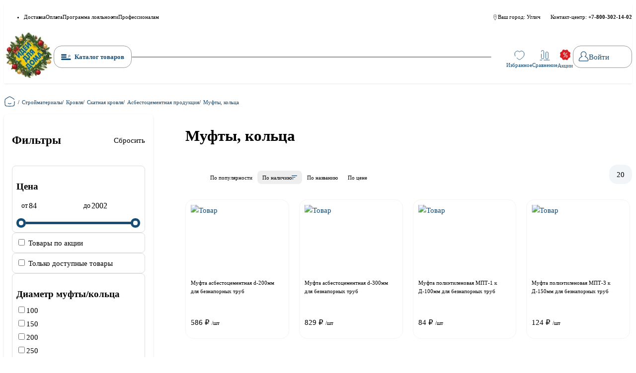

--- FILE ---
content_type: text/html;charset=utf-8
request_url: https://uglich.idd35.ru/category/00002933/
body_size: 405659
content:
<!DOCTYPE html><html  lang="ru" class=""><head><meta charset="utf-8">
<meta name="viewport" content="width=device-width, initial-scale=1, maximum-scale=1">
<title>Муфты, кольца – купить недорого в интернет-магазине idd35.ru</title>
<link rel="preconnect" href="https://cdn.diginetica.net/">
<link rel="preconnect" href="https://tracking.diginetica.net/">
<link rel="preconnect" href="https://tracking-app.diginetica.net/">
<style>:root{--orange-200:#fc9;--orange-300:#ffb366;--orange-400:#f93;--orange-500:#ff8000;--red-200:#efa6a7;--red-300:#e7797c;--red-400:#df4d50;--red-500:#d72024;--red-600:#f80202;--blue-100:#f2f5f7;--blue-200:rgba(23,76,116,.4);--blue-300:rgba(23,76,116,.6);--blue-400:rgba(23,76,116,.8);--blue-500:#174c74;--black-200:hsla(40,13%,95%,.6);--black-300:#f5f4f2;--black-400:#999;--black-500:#000;--green-200:#9bd39b;--green-300:#68bc68;--green-400:#36a636;--green-500:#049004;--border-radius:16px;--teaser-block-buy-height:50px;--paragraphMarginBottom:24px;--section-margin:50px;--tablet:1023.98;--mobile:767.98;--mobile-s:480.98}*,:after,:before{box-sizing:border-box}:where(ul,ol):where([class]){padding-left:0}:where(blockquote,figure):where([class]),body{font-family:Inter,sans-serif;margin:0}:where(h1,h2,h3,h4,h5,h6,p,ul,ol,dl):where([class]){margin-block:0}:where(dd[class]){margin-left:0}:where(fieldset[class]){border:none;margin-left:0;padding:0}:where(ul[class]){list-style:none}p{margin-block:0}p:where(:not([class]):not(:last-child)){margin-bottom:var(--paragraphMarginBottom)}img{display:inline-block;max-height:100%;max-width:100%;-o-object-fit:scale-down;object-fit:scale-down}figure{margin:0}button,input,select,textarea{font:inherit}html{height:100%;scroll-behavior:smooth;scroll-padding-top:120px;scrollbar-width:thin}body,html{scrollbar-gutter:stable}body{background:#fff;line-height:1.5;min-height:100%}svg:not(.svg-image) [fill]{fill:currentColor}svg:not(.svg-image) [stroke]{stroke:currentColor}svg:not(.svg-image) *{transition-property:fill,stroke}a[class]{text-decoration:none}@media (prefers-reduced-motion:reduce){*{animation-duration:.01ms!important;animation-iteration-count:1!important;scroll-behavior:auto!important;transition-duration:.01ms!important}}html{font-size:clamp(.875rem,.8347107438rem + .1652892562vw,1rem)}body{height:100%}svg{display:inline-block;height:1em;transition:fill .3s;vertical-align:unset;width:1em}.visually-hidden{border:0;clip-path:inset(100%);height:1px;margin:-1px;padding:0;position:absolute;white-space:nowrap;width:1px;clip:rect(0 0 0 0);overflow:hidden}a{color:var(--blue-500)}.container{margin:0 auto;max-width:1400px;padding-inline:15px}.button{background-color:transparent;border:none;cursor:pointer;padding:0;transition:all .3s}.button:disabled{opacity:.5;pointer-events:none}.button--main{border:1px solid var(--black-400);border-radius:var(--border-radius);padding:10px 15px}@media (hover:hover){.button--main:hover{background-color:var(--blue-500);border-color:var(--blue-500);color:#fff}}@media (hover:none){.button--main.touched,.button--main:active,.button--main:focus{background-color:var(--blue-500);border-color:var(--blue-500);color:#fff}}.button--red{background-color:var(--red-500);border:1px solid var(--red-500);border-radius:var(--border-radius);color:#fff;padding:10px 15px}@media (hover:hover){.button--red:hover{background-color:var(--red-300);border-color:var(--red-300)}}@media (hover:none){.button--red.touched,.button--red:active,.button--red:focus{background-color:var(--red-300);border-color:var(--red-300)}}.button--order-submit{background-color:var(--red-500);border:1px solid var(--red-500);border-radius:var(--border-radius);color:#fff;padding:10px 15px;width:100%}@media (hover:hover){.button--order-submit:hover{background-color:var(--red-300);border-color:var(-red-300)}}@media (hover:none){.button--order-submit.touched,.button--order-submit:active,.button--order-submit:focus{background-color:var(--red-300);border-color:var(-red-300)}}.checkbox{display:inline-block;padding-left:2.2em}.checkbox__box{background-color:#fff;background-position:50% 50%;background-repeat:no-repeat;border-radius:5px;box-shadow:0 0 0 .1em var(--black-400);height:20px;margin-left:-2.2em;margin-top:.15em;overflow:hidden;position:absolute;width:20px}.checkbox__input:checked+.checkbox__box{background-color:var(--blue-500);background-image:url("data:image/svg+xml;charset=utf-8,%3Csvg xmlns='http://www.w3.org/2000/svg' width='12' height='9' fill='none' viewBox='0 0 12 9'%3E%3Cpath stroke='%23fff' stroke-linecap='round' stroke-width='1.5' d='m1.3 4.3 3.3 3.3 6-6'/%3E%3C/svg%3E")}.checkbox__input:checked:disabled+.checkbox__box{background-color:#9b9b9b}.checkbox__input:focus+.checkbox__box{box-shadow:0 0 0 .1em var(--blue-500)}.checkbox__input:disabled+.checkbox__box{box-shadow:0 0 0 .1em #9b9b9b}.checkbox__label{display:inline-block;font-size:12px;text-transform:lowercase}.checkbox__label:first-letter{text-transform:uppercase}.tips{border-radius:0 5px 5px 0;color:#fff;font-size:clamp(.75rem,.6694214876rem + .3305785124vw,1rem);max-width:-moz-max-content;max-width:max-content;padding:2px 10px 4px;position:relative;text-transform:none}.tips:before{border:6px solid transparent;border-left:7px solid #fff;content:"";display:block;left:0;position:absolute;top:9px}.tips--action{background:var(--red-500)}#wrapper{display:flex;flex-direction:column;height:100%}table{border-collapse:collapse;margin-bottom:var(--paragraphMarginBottom)}table thead{background:var(--blue-500);color:#fff}table th{font-weight:600}table tr:nth-child(2n){background-color:#fff}table td,table th{border:1px solid var(--blue-300);font-weight:400;padding:10px;text-align:left}blockquote{border-left:2px solid var(--red-500);padding-left:5px}.type-text img{margin-block:20px}.header-fixed{padding-top:140px}</style>
<style>/*!
 * animate.css - https://animate.style/
 * Version - 4.1.1
 * Licensed under the MIT license - http://opensource.org/licenses/MIT
 *
 * Copyright (c) 2020 Animate.css
 */:root{--animate-duration:1s;--animate-delay:1s;--animate-repeat:1}.animate__animated{-webkit-animation-duration:1s;animation-duration:1s;-webkit-animation-duration:var(--animate-duration);animation-duration:var(--animate-duration);-webkit-animation-fill-mode:both;animation-fill-mode:both}.animate__animated.animate__infinite{-webkit-animation-iteration-count:infinite;animation-iteration-count:infinite}.animate__animated.animate__repeat-1{-webkit-animation-iteration-count:1;animation-iteration-count:1;-webkit-animation-iteration-count:var(--animate-repeat);animation-iteration-count:var(--animate-repeat)}.animate__animated.animate__repeat-2{-webkit-animation-iteration-count:2;animation-iteration-count:2;-webkit-animation-iteration-count:calc(var(--animate-repeat)*2);animation-iteration-count:calc(var(--animate-repeat)*2)}.animate__animated.animate__repeat-3{-webkit-animation-iteration-count:3;animation-iteration-count:3;-webkit-animation-iteration-count:calc(var(--animate-repeat)*3);animation-iteration-count:calc(var(--animate-repeat)*3)}.animate__animated.animate__delay-1s{-webkit-animation-delay:1s;animation-delay:1s;-webkit-animation-delay:var(--animate-delay);animation-delay:var(--animate-delay)}.animate__animated.animate__delay-2s{-webkit-animation-delay:2s;animation-delay:2s;-webkit-animation-delay:calc(var(--animate-delay)*2);animation-delay:calc(var(--animate-delay)*2)}.animate__animated.animate__delay-3s{-webkit-animation-delay:3s;animation-delay:3s;-webkit-animation-delay:calc(var(--animate-delay)*3);animation-delay:calc(var(--animate-delay)*3)}.animate__animated.animate__delay-4s{-webkit-animation-delay:4s;animation-delay:4s;-webkit-animation-delay:calc(var(--animate-delay)*4);animation-delay:calc(var(--animate-delay)*4)}.animate__animated.animate__delay-5s{-webkit-animation-delay:5s;animation-delay:5s;-webkit-animation-delay:calc(var(--animate-delay)*5);animation-delay:calc(var(--animate-delay)*5)}.animate__animated.animate__faster{-webkit-animation-duration:.5s;animation-duration:.5s;-webkit-animation-duration:calc(var(--animate-duration)/2);animation-duration:calc(var(--animate-duration)/2)}.animate__animated.animate__fast{-webkit-animation-duration:.8s;animation-duration:.8s;-webkit-animation-duration:calc(var(--animate-duration)*.8);animation-duration:calc(var(--animate-duration)*.8)}.animate__animated.animate__slow{-webkit-animation-duration:2s;animation-duration:2s;-webkit-animation-duration:calc(var(--animate-duration)*2);animation-duration:calc(var(--animate-duration)*2)}.animate__animated.animate__slower{-webkit-animation-duration:3s;animation-duration:3s;-webkit-animation-duration:calc(var(--animate-duration)*3);animation-duration:calc(var(--animate-duration)*3)}@media (prefers-reduced-motion:reduce),print{.animate__animated{-webkit-animation-duration:1ms!important;animation-duration:1ms!important;-webkit-animation-iteration-count:1!important;animation-iteration-count:1!important;-webkit-transition-duration:1ms!important;transition-duration:1ms!important}.animate__animated[class*=Out]{opacity:0}}@-webkit-keyframes bounce{0%,20%,53%,to{-webkit-animation-timing-function:cubic-bezier(.215,.61,.355,1);animation-timing-function:cubic-bezier(.215,.61,.355,1);-webkit-transform:translateZ(0);transform:translateZ(0)}40%,43%{-webkit-animation-timing-function:cubic-bezier(.755,.05,.855,.06);animation-timing-function:cubic-bezier(.755,.05,.855,.06);-webkit-transform:translate3d(0,-30px,0) scaleY(1.1);transform:translate3d(0,-30px,0) scaleY(1.1)}70%{-webkit-animation-timing-function:cubic-bezier(.755,.05,.855,.06);animation-timing-function:cubic-bezier(.755,.05,.855,.06);-webkit-transform:translate3d(0,-15px,0) scaleY(1.05);transform:translate3d(0,-15px,0) scaleY(1.05)}80%{-webkit-transform:translateZ(0) scaleY(.95);transform:translateZ(0) scaleY(.95);-webkit-transition-timing-function:cubic-bezier(.215,.61,.355,1);transition-timing-function:cubic-bezier(.215,.61,.355,1)}90%{-webkit-transform:translate3d(0,-4px,0) scaleY(1.02);transform:translate3d(0,-4px,0) scaleY(1.02)}}@keyframes bounce{0%,20%,53%,to{-webkit-animation-timing-function:cubic-bezier(.215,.61,.355,1);animation-timing-function:cubic-bezier(.215,.61,.355,1);-webkit-transform:translateZ(0);transform:translateZ(0)}40%,43%{-webkit-animation-timing-function:cubic-bezier(.755,.05,.855,.06);animation-timing-function:cubic-bezier(.755,.05,.855,.06);-webkit-transform:translate3d(0,-30px,0) scaleY(1.1);transform:translate3d(0,-30px,0) scaleY(1.1)}70%{-webkit-animation-timing-function:cubic-bezier(.755,.05,.855,.06);animation-timing-function:cubic-bezier(.755,.05,.855,.06);-webkit-transform:translate3d(0,-15px,0) scaleY(1.05);transform:translate3d(0,-15px,0) scaleY(1.05)}80%{-webkit-transform:translateZ(0) scaleY(.95);transform:translateZ(0) scaleY(.95);-webkit-transition-timing-function:cubic-bezier(.215,.61,.355,1);transition-timing-function:cubic-bezier(.215,.61,.355,1)}90%{-webkit-transform:translate3d(0,-4px,0) scaleY(1.02);transform:translate3d(0,-4px,0) scaleY(1.02)}}.animate__bounce{-webkit-animation-name:bounce;animation-name:bounce;-webkit-transform-origin:center bottom;transform-origin:center bottom}@-webkit-keyframes flash{0%,50%,to{opacity:1}25%,75%{opacity:0}}@keyframes flash{0%,50%,to{opacity:1}25%,75%{opacity:0}}.animate__flash{-webkit-animation-name:flash;animation-name:flash}@-webkit-keyframes pulse{0%{-webkit-transform:scaleX(1);transform:scaleX(1)}50%{-webkit-transform:scale3d(1.05,1.05,1.05);transform:scale3d(1.05,1.05,1.05)}to{-webkit-transform:scaleX(1);transform:scaleX(1)}}@keyframes pulse{0%{-webkit-transform:scaleX(1);transform:scaleX(1)}50%{-webkit-transform:scale3d(1.05,1.05,1.05);transform:scale3d(1.05,1.05,1.05)}to{-webkit-transform:scaleX(1);transform:scaleX(1)}}.animate__pulse{-webkit-animation-name:pulse;animation-name:pulse;-webkit-animation-timing-function:ease-in-out;animation-timing-function:ease-in-out}@-webkit-keyframes rubberBand{0%{-webkit-transform:scaleX(1);transform:scaleX(1)}30%{-webkit-transform:scale3d(1.25,.75,1);transform:scale3d(1.25,.75,1)}40%{-webkit-transform:scale3d(.75,1.25,1);transform:scale3d(.75,1.25,1)}50%{-webkit-transform:scale3d(1.15,.85,1);transform:scale3d(1.15,.85,1)}65%{-webkit-transform:scale3d(.95,1.05,1);transform:scale3d(.95,1.05,1)}75%{-webkit-transform:scale3d(1.05,.95,1);transform:scale3d(1.05,.95,1)}to{-webkit-transform:scaleX(1);transform:scaleX(1)}}@keyframes rubberBand{0%{-webkit-transform:scaleX(1);transform:scaleX(1)}30%{-webkit-transform:scale3d(1.25,.75,1);transform:scale3d(1.25,.75,1)}40%{-webkit-transform:scale3d(.75,1.25,1);transform:scale3d(.75,1.25,1)}50%{-webkit-transform:scale3d(1.15,.85,1);transform:scale3d(1.15,.85,1)}65%{-webkit-transform:scale3d(.95,1.05,1);transform:scale3d(.95,1.05,1)}75%{-webkit-transform:scale3d(1.05,.95,1);transform:scale3d(1.05,.95,1)}to{-webkit-transform:scaleX(1);transform:scaleX(1)}}.animate__rubberBand{-webkit-animation-name:rubberBand;animation-name:rubberBand}@-webkit-keyframes shakeX{0%,to{-webkit-transform:translateZ(0);transform:translateZ(0)}10%,30%,50%,70%,90%{-webkit-transform:translate3d(-10px,0,0);transform:translate3d(-10px,0,0)}20%,40%,60%,80%{-webkit-transform:translate3d(10px,0,0);transform:translate3d(10px,0,0)}}@keyframes shakeX{0%,to{-webkit-transform:translateZ(0);transform:translateZ(0)}10%,30%,50%,70%,90%{-webkit-transform:translate3d(-10px,0,0);transform:translate3d(-10px,0,0)}20%,40%,60%,80%{-webkit-transform:translate3d(10px,0,0);transform:translate3d(10px,0,0)}}.animate__shakeX{-webkit-animation-name:shakeX;animation-name:shakeX}@-webkit-keyframes shakeY{0%,to{-webkit-transform:translateZ(0);transform:translateZ(0)}10%,30%,50%,70%,90%{-webkit-transform:translate3d(0,-10px,0);transform:translate3d(0,-10px,0)}20%,40%,60%,80%{-webkit-transform:translate3d(0,10px,0);transform:translate3d(0,10px,0)}}@keyframes shakeY{0%,to{-webkit-transform:translateZ(0);transform:translateZ(0)}10%,30%,50%,70%,90%{-webkit-transform:translate3d(0,-10px,0);transform:translate3d(0,-10px,0)}20%,40%,60%,80%{-webkit-transform:translate3d(0,10px,0);transform:translate3d(0,10px,0)}}.animate__shakeY{-webkit-animation-name:shakeY;animation-name:shakeY}@-webkit-keyframes headShake{0%{-webkit-transform:translateX(0);transform:translate(0)}6.5%{-webkit-transform:translateX(-6px) rotateY(-9deg);transform:translate(-6px) rotateY(-9deg)}18.5%{-webkit-transform:translateX(5px) rotateY(7deg);transform:translate(5px) rotateY(7deg)}31.5%{-webkit-transform:translateX(-3px) rotateY(-5deg);transform:translate(-3px) rotateY(-5deg)}43.5%{-webkit-transform:translateX(2px) rotateY(3deg);transform:translate(2px) rotateY(3deg)}50%{-webkit-transform:translateX(0);transform:translate(0)}}@keyframes headShake{0%{-webkit-transform:translateX(0);transform:translate(0)}6.5%{-webkit-transform:translateX(-6px) rotateY(-9deg);transform:translate(-6px) rotateY(-9deg)}18.5%{-webkit-transform:translateX(5px) rotateY(7deg);transform:translate(5px) rotateY(7deg)}31.5%{-webkit-transform:translateX(-3px) rotateY(-5deg);transform:translate(-3px) rotateY(-5deg)}43.5%{-webkit-transform:translateX(2px) rotateY(3deg);transform:translate(2px) rotateY(3deg)}50%{-webkit-transform:translateX(0);transform:translate(0)}}.animate__headShake{-webkit-animation-name:headShake;animation-name:headShake;-webkit-animation-timing-function:ease-in-out;animation-timing-function:ease-in-out}@-webkit-keyframes swing{20%{-webkit-transform:rotate(15deg);transform:rotate(15deg)}40%{-webkit-transform:rotate(-10deg);transform:rotate(-10deg)}60%{-webkit-transform:rotate(5deg);transform:rotate(5deg)}80%{-webkit-transform:rotate(-5deg);transform:rotate(-5deg)}to{-webkit-transform:rotate(0deg);transform:rotate(0)}}@keyframes swing{20%{-webkit-transform:rotate(15deg);transform:rotate(15deg)}40%{-webkit-transform:rotate(-10deg);transform:rotate(-10deg)}60%{-webkit-transform:rotate(5deg);transform:rotate(5deg)}80%{-webkit-transform:rotate(-5deg);transform:rotate(-5deg)}to{-webkit-transform:rotate(0deg);transform:rotate(0)}}.animate__swing{-webkit-animation-name:swing;animation-name:swing;-webkit-transform-origin:top center;transform-origin:top center}@-webkit-keyframes tada{0%{-webkit-transform:scaleX(1);transform:scaleX(1)}10%,20%{-webkit-transform:scale3d(.9,.9,.9) rotate(-3deg);transform:scale3d(.9,.9,.9) rotate(-3deg)}30%,50%,70%,90%{-webkit-transform:scale3d(1.1,1.1,1.1) rotate(3deg);transform:scale3d(1.1,1.1,1.1) rotate(3deg)}40%,60%,80%{-webkit-transform:scale3d(1.1,1.1,1.1) rotate(-3deg);transform:scale3d(1.1,1.1,1.1) rotate(-3deg)}to{-webkit-transform:scaleX(1);transform:scaleX(1)}}@keyframes tada{0%{-webkit-transform:scaleX(1);transform:scaleX(1)}10%,20%{-webkit-transform:scale3d(.9,.9,.9) rotate(-3deg);transform:scale3d(.9,.9,.9) rotate(-3deg)}30%,50%,70%,90%{-webkit-transform:scale3d(1.1,1.1,1.1) rotate(3deg);transform:scale3d(1.1,1.1,1.1) rotate(3deg)}40%,60%,80%{-webkit-transform:scale3d(1.1,1.1,1.1) rotate(-3deg);transform:scale3d(1.1,1.1,1.1) rotate(-3deg)}to{-webkit-transform:scaleX(1);transform:scaleX(1)}}.animate__tada{-webkit-animation-name:tada;animation-name:tada}@-webkit-keyframes wobble{0%{-webkit-transform:translateZ(0);transform:translateZ(0)}15%{-webkit-transform:translate3d(-25%,0,0) rotate(-5deg);transform:translate3d(-25%,0,0) rotate(-5deg)}30%{-webkit-transform:translate3d(20%,0,0) rotate(3deg);transform:translate3d(20%,0,0) rotate(3deg)}45%{-webkit-transform:translate3d(-15%,0,0) rotate(-3deg);transform:translate3d(-15%,0,0) rotate(-3deg)}60%{-webkit-transform:translate3d(10%,0,0) rotate(2deg);transform:translate3d(10%,0,0) rotate(2deg)}75%{-webkit-transform:translate3d(-5%,0,0) rotate(-1deg);transform:translate3d(-5%,0,0) rotate(-1deg)}to{-webkit-transform:translateZ(0);transform:translateZ(0)}}@keyframes wobble{0%{-webkit-transform:translateZ(0);transform:translateZ(0)}15%{-webkit-transform:translate3d(-25%,0,0) rotate(-5deg);transform:translate3d(-25%,0,0) rotate(-5deg)}30%{-webkit-transform:translate3d(20%,0,0) rotate(3deg);transform:translate3d(20%,0,0) rotate(3deg)}45%{-webkit-transform:translate3d(-15%,0,0) rotate(-3deg);transform:translate3d(-15%,0,0) rotate(-3deg)}60%{-webkit-transform:translate3d(10%,0,0) rotate(2deg);transform:translate3d(10%,0,0) rotate(2deg)}75%{-webkit-transform:translate3d(-5%,0,0) rotate(-1deg);transform:translate3d(-5%,0,0) rotate(-1deg)}to{-webkit-transform:translateZ(0);transform:translateZ(0)}}.animate__wobble{-webkit-animation-name:wobble;animation-name:wobble}@-webkit-keyframes jello{0%,11.1%,to{-webkit-transform:translateZ(0);transform:translateZ(0)}22.2%{-webkit-transform:skewX(-12.5deg) skewY(-12.5deg);transform:skew(-12.5deg) skewY(-12.5deg)}33.3%{-webkit-transform:skewX(6.25deg) skewY(6.25deg);transform:skew(6.25deg) skewY(6.25deg)}44.4%{-webkit-transform:skewX(-3.125deg) skewY(-3.125deg);transform:skew(-3.125deg) skewY(-3.125deg)}55.5%{-webkit-transform:skewX(1.5625deg) skewY(1.5625deg);transform:skew(1.5625deg) skewY(1.5625deg)}66.6%{-webkit-transform:skewX(-.78125deg) skewY(-.78125deg);transform:skew(-.78125deg) skewY(-.78125deg)}77.7%{-webkit-transform:skewX(.390625deg) skewY(.390625deg);transform:skew(.390625deg) skewY(.390625deg)}88.8%{-webkit-transform:skewX(-.1953125deg) skewY(-.1953125deg);transform:skew(-.1953125deg) skewY(-.1953125deg)}}@keyframes jello{0%,11.1%,to{-webkit-transform:translateZ(0);transform:translateZ(0)}22.2%{-webkit-transform:skewX(-12.5deg) skewY(-12.5deg);transform:skew(-12.5deg) skewY(-12.5deg)}33.3%{-webkit-transform:skewX(6.25deg) skewY(6.25deg);transform:skew(6.25deg) skewY(6.25deg)}44.4%{-webkit-transform:skewX(-3.125deg) skewY(-3.125deg);transform:skew(-3.125deg) skewY(-3.125deg)}55.5%{-webkit-transform:skewX(1.5625deg) skewY(1.5625deg);transform:skew(1.5625deg) skewY(1.5625deg)}66.6%{-webkit-transform:skewX(-.78125deg) skewY(-.78125deg);transform:skew(-.78125deg) skewY(-.78125deg)}77.7%{-webkit-transform:skewX(.390625deg) skewY(.390625deg);transform:skew(.390625deg) skewY(.390625deg)}88.8%{-webkit-transform:skewX(-.1953125deg) skewY(-.1953125deg);transform:skew(-.1953125deg) skewY(-.1953125deg)}}.animate__jello{-webkit-animation-name:jello;animation-name:jello;-webkit-transform-origin:center;transform-origin:center}@-webkit-keyframes heartBeat{0%{-webkit-transform:scale(1);transform:scale(1)}14%{-webkit-transform:scale(1.3);transform:scale(1.3)}28%{-webkit-transform:scale(1);transform:scale(1)}42%{-webkit-transform:scale(1.3);transform:scale(1.3)}70%{-webkit-transform:scale(1);transform:scale(1)}}@keyframes heartBeat{0%{-webkit-transform:scale(1);transform:scale(1)}14%{-webkit-transform:scale(1.3);transform:scale(1.3)}28%{-webkit-transform:scale(1);transform:scale(1)}42%{-webkit-transform:scale(1.3);transform:scale(1.3)}70%{-webkit-transform:scale(1);transform:scale(1)}}.animate__heartBeat{-webkit-animation-duration:1.3s;animation-duration:1.3s;-webkit-animation-duration:calc(var(--animate-duration)*1.3);animation-duration:calc(var(--animate-duration)*1.3);-webkit-animation-name:heartBeat;animation-name:heartBeat;-webkit-animation-timing-function:ease-in-out;animation-timing-function:ease-in-out}@-webkit-keyframes backInDown{0%{opacity:.7;-webkit-transform:translateY(-1200px) scale(.7);transform:translateY(-1200px) scale(.7)}80%{opacity:.7;-webkit-transform:translateY(0) scale(.7);transform:translateY(0) scale(.7)}to{opacity:1;-webkit-transform:scale(1);transform:scale(1)}}@keyframes backInDown{0%{opacity:.7;-webkit-transform:translateY(-1200px) scale(.7);transform:translateY(-1200px) scale(.7)}80%{opacity:.7;-webkit-transform:translateY(0) scale(.7);transform:translateY(0) scale(.7)}to{opacity:1;-webkit-transform:scale(1);transform:scale(1)}}.animate__backInDown{-webkit-animation-name:backInDown;animation-name:backInDown}@-webkit-keyframes backInLeft{0%{opacity:.7;-webkit-transform:translateX(-2000px) scale(.7);transform:translate(-2000px) scale(.7)}80%{opacity:.7;-webkit-transform:translateX(0) scale(.7);transform:translate(0) scale(.7)}to{opacity:1;-webkit-transform:scale(1);transform:scale(1)}}@keyframes backInLeft{0%{opacity:.7;-webkit-transform:translateX(-2000px) scale(.7);transform:translate(-2000px) scale(.7)}80%{opacity:.7;-webkit-transform:translateX(0) scale(.7);transform:translate(0) scale(.7)}to{opacity:1;-webkit-transform:scale(1);transform:scale(1)}}.animate__backInLeft{-webkit-animation-name:backInLeft;animation-name:backInLeft}@-webkit-keyframes backInRight{0%{opacity:.7;-webkit-transform:translateX(2000px) scale(.7);transform:translate(2000px) scale(.7)}80%{opacity:.7;-webkit-transform:translateX(0) scale(.7);transform:translate(0) scale(.7)}to{opacity:1;-webkit-transform:scale(1);transform:scale(1)}}@keyframes backInRight{0%{opacity:.7;-webkit-transform:translateX(2000px) scale(.7);transform:translate(2000px) scale(.7)}80%{opacity:.7;-webkit-transform:translateX(0) scale(.7);transform:translate(0) scale(.7)}to{opacity:1;-webkit-transform:scale(1);transform:scale(1)}}.animate__backInRight{-webkit-animation-name:backInRight;animation-name:backInRight}@-webkit-keyframes backInUp{0%{opacity:.7;-webkit-transform:translateY(1200px) scale(.7);transform:translateY(1200px) scale(.7)}80%{opacity:.7;-webkit-transform:translateY(0) scale(.7);transform:translateY(0) scale(.7)}to{opacity:1;-webkit-transform:scale(1);transform:scale(1)}}@keyframes backInUp{0%{opacity:.7;-webkit-transform:translateY(1200px) scale(.7);transform:translateY(1200px) scale(.7)}80%{opacity:.7;-webkit-transform:translateY(0) scale(.7);transform:translateY(0) scale(.7)}to{opacity:1;-webkit-transform:scale(1);transform:scale(1)}}.animate__backInUp{-webkit-animation-name:backInUp;animation-name:backInUp}@-webkit-keyframes backOutDown{0%{opacity:1;-webkit-transform:scale(1);transform:scale(1)}20%{opacity:.7;-webkit-transform:translateY(0) scale(.7);transform:translateY(0) scale(.7)}to{opacity:.7;-webkit-transform:translateY(700px) scale(.7);transform:translateY(700px) scale(.7)}}@keyframes backOutDown{0%{opacity:1;-webkit-transform:scale(1);transform:scale(1)}20%{opacity:.7;-webkit-transform:translateY(0) scale(.7);transform:translateY(0) scale(.7)}to{opacity:.7;-webkit-transform:translateY(700px) scale(.7);transform:translateY(700px) scale(.7)}}.animate__backOutDown{-webkit-animation-name:backOutDown;animation-name:backOutDown}@-webkit-keyframes backOutLeft{0%{opacity:1;-webkit-transform:scale(1);transform:scale(1)}20%{opacity:.7;-webkit-transform:translateX(0) scale(.7);transform:translate(0) scale(.7)}to{opacity:.7;-webkit-transform:translateX(-2000px) scale(.7);transform:translate(-2000px) scale(.7)}}@keyframes backOutLeft{0%{opacity:1;-webkit-transform:scale(1);transform:scale(1)}20%{opacity:.7;-webkit-transform:translateX(0) scale(.7);transform:translate(0) scale(.7)}to{opacity:.7;-webkit-transform:translateX(-2000px) scale(.7);transform:translate(-2000px) scale(.7)}}.animate__backOutLeft{-webkit-animation-name:backOutLeft;animation-name:backOutLeft}@-webkit-keyframes backOutRight{0%{opacity:1;-webkit-transform:scale(1);transform:scale(1)}20%{opacity:.7;-webkit-transform:translateX(0) scale(.7);transform:translate(0) scale(.7)}to{opacity:.7;-webkit-transform:translateX(2000px) scale(.7);transform:translate(2000px) scale(.7)}}@keyframes backOutRight{0%{opacity:1;-webkit-transform:scale(1);transform:scale(1)}20%{opacity:.7;-webkit-transform:translateX(0) scale(.7);transform:translate(0) scale(.7)}to{opacity:.7;-webkit-transform:translateX(2000px) scale(.7);transform:translate(2000px) scale(.7)}}.animate__backOutRight{-webkit-animation-name:backOutRight;animation-name:backOutRight}@-webkit-keyframes backOutUp{0%{opacity:1;-webkit-transform:scale(1);transform:scale(1)}20%{opacity:.7;-webkit-transform:translateY(0) scale(.7);transform:translateY(0) scale(.7)}to{opacity:.7;-webkit-transform:translateY(-700px) scale(.7);transform:translateY(-700px) scale(.7)}}@keyframes backOutUp{0%{opacity:1;-webkit-transform:scale(1);transform:scale(1)}20%{opacity:.7;-webkit-transform:translateY(0) scale(.7);transform:translateY(0) scale(.7)}to{opacity:.7;-webkit-transform:translateY(-700px) scale(.7);transform:translateY(-700px) scale(.7)}}.animate__backOutUp{-webkit-animation-name:backOutUp;animation-name:backOutUp}@-webkit-keyframes bounceIn{0%,20%,40%,60%,80%,to{-webkit-animation-timing-function:cubic-bezier(.215,.61,.355,1);animation-timing-function:cubic-bezier(.215,.61,.355,1)}0%{opacity:0;-webkit-transform:scale3d(.3,.3,.3);transform:scale3d(.3,.3,.3)}20%{-webkit-transform:scale3d(1.1,1.1,1.1);transform:scale3d(1.1,1.1,1.1)}40%{-webkit-transform:scale3d(.9,.9,.9);transform:scale3d(.9,.9,.9)}60%{opacity:1;-webkit-transform:scale3d(1.03,1.03,1.03);transform:scale3d(1.03,1.03,1.03)}80%{-webkit-transform:scale3d(.97,.97,.97);transform:scale3d(.97,.97,.97)}to{opacity:1;-webkit-transform:scaleX(1);transform:scaleX(1)}}@keyframes bounceIn{0%,20%,40%,60%,80%,to{-webkit-animation-timing-function:cubic-bezier(.215,.61,.355,1);animation-timing-function:cubic-bezier(.215,.61,.355,1)}0%{opacity:0;-webkit-transform:scale3d(.3,.3,.3);transform:scale3d(.3,.3,.3)}20%{-webkit-transform:scale3d(1.1,1.1,1.1);transform:scale3d(1.1,1.1,1.1)}40%{-webkit-transform:scale3d(.9,.9,.9);transform:scale3d(.9,.9,.9)}60%{opacity:1;-webkit-transform:scale3d(1.03,1.03,1.03);transform:scale3d(1.03,1.03,1.03)}80%{-webkit-transform:scale3d(.97,.97,.97);transform:scale3d(.97,.97,.97)}to{opacity:1;-webkit-transform:scaleX(1);transform:scaleX(1)}}.animate__bounceIn{-webkit-animation-duration:.75s;animation-duration:.75s;-webkit-animation-duration:calc(var(--animate-duration)*.75);animation-duration:calc(var(--animate-duration)*.75);-webkit-animation-name:bounceIn;animation-name:bounceIn}@-webkit-keyframes bounceInDown{0%,60%,75%,90%,to{-webkit-animation-timing-function:cubic-bezier(.215,.61,.355,1);animation-timing-function:cubic-bezier(.215,.61,.355,1)}0%{opacity:0;-webkit-transform:translate3d(0,-3000px,0) scaleY(3);transform:translate3d(0,-3000px,0) scaleY(3)}60%{opacity:1;-webkit-transform:translate3d(0,25px,0) scaleY(.9);transform:translate3d(0,25px,0) scaleY(.9)}75%{-webkit-transform:translate3d(0,-10px,0) scaleY(.95);transform:translate3d(0,-10px,0) scaleY(.95)}90%{-webkit-transform:translate3d(0,5px,0) scaleY(.985);transform:translate3d(0,5px,0) scaleY(.985)}to{-webkit-transform:translateZ(0);transform:translateZ(0)}}@keyframes bounceInDown{0%,60%,75%,90%,to{-webkit-animation-timing-function:cubic-bezier(.215,.61,.355,1);animation-timing-function:cubic-bezier(.215,.61,.355,1)}0%{opacity:0;-webkit-transform:translate3d(0,-3000px,0) scaleY(3);transform:translate3d(0,-3000px,0) scaleY(3)}60%{opacity:1;-webkit-transform:translate3d(0,25px,0) scaleY(.9);transform:translate3d(0,25px,0) scaleY(.9)}75%{-webkit-transform:translate3d(0,-10px,0) scaleY(.95);transform:translate3d(0,-10px,0) scaleY(.95)}90%{-webkit-transform:translate3d(0,5px,0) scaleY(.985);transform:translate3d(0,5px,0) scaleY(.985)}to{-webkit-transform:translateZ(0);transform:translateZ(0)}}.animate__bounceInDown{-webkit-animation-name:bounceInDown;animation-name:bounceInDown}@-webkit-keyframes bounceInLeft{0%,60%,75%,90%,to{-webkit-animation-timing-function:cubic-bezier(.215,.61,.355,1);animation-timing-function:cubic-bezier(.215,.61,.355,1)}0%{opacity:0;-webkit-transform:translate3d(-3000px,0,0) scaleX(3);transform:translate3d(-3000px,0,0) scaleX(3)}60%{opacity:1;-webkit-transform:translate3d(25px,0,0) scaleX(1);transform:translate3d(25px,0,0) scaleX(1)}75%{-webkit-transform:translate3d(-10px,0,0) scaleX(.98);transform:translate3d(-10px,0,0) scaleX(.98)}90%{-webkit-transform:translate3d(5px,0,0) scaleX(.995);transform:translate3d(5px,0,0) scaleX(.995)}to{-webkit-transform:translateZ(0);transform:translateZ(0)}}@keyframes bounceInLeft{0%,60%,75%,90%,to{-webkit-animation-timing-function:cubic-bezier(.215,.61,.355,1);animation-timing-function:cubic-bezier(.215,.61,.355,1)}0%{opacity:0;-webkit-transform:translate3d(-3000px,0,0) scaleX(3);transform:translate3d(-3000px,0,0) scaleX(3)}60%{opacity:1;-webkit-transform:translate3d(25px,0,0) scaleX(1);transform:translate3d(25px,0,0) scaleX(1)}75%{-webkit-transform:translate3d(-10px,0,0) scaleX(.98);transform:translate3d(-10px,0,0) scaleX(.98)}90%{-webkit-transform:translate3d(5px,0,0) scaleX(.995);transform:translate3d(5px,0,0) scaleX(.995)}to{-webkit-transform:translateZ(0);transform:translateZ(0)}}.animate__bounceInLeft{-webkit-animation-name:bounceInLeft;animation-name:bounceInLeft}@-webkit-keyframes bounceInRight{0%,60%,75%,90%,to{-webkit-animation-timing-function:cubic-bezier(.215,.61,.355,1);animation-timing-function:cubic-bezier(.215,.61,.355,1)}0%{opacity:0;-webkit-transform:translate3d(3000px,0,0) scaleX(3);transform:translate3d(3000px,0,0) scaleX(3)}60%{opacity:1;-webkit-transform:translate3d(-25px,0,0) scaleX(1);transform:translate3d(-25px,0,0) scaleX(1)}75%{-webkit-transform:translate3d(10px,0,0) scaleX(.98);transform:translate3d(10px,0,0) scaleX(.98)}90%{-webkit-transform:translate3d(-5px,0,0) scaleX(.995);transform:translate3d(-5px,0,0) scaleX(.995)}to{-webkit-transform:translateZ(0);transform:translateZ(0)}}@keyframes bounceInRight{0%,60%,75%,90%,to{-webkit-animation-timing-function:cubic-bezier(.215,.61,.355,1);animation-timing-function:cubic-bezier(.215,.61,.355,1)}0%{opacity:0;-webkit-transform:translate3d(3000px,0,0) scaleX(3);transform:translate3d(3000px,0,0) scaleX(3)}60%{opacity:1;-webkit-transform:translate3d(-25px,0,0) scaleX(1);transform:translate3d(-25px,0,0) scaleX(1)}75%{-webkit-transform:translate3d(10px,0,0) scaleX(.98);transform:translate3d(10px,0,0) scaleX(.98)}90%{-webkit-transform:translate3d(-5px,0,0) scaleX(.995);transform:translate3d(-5px,0,0) scaleX(.995)}to{-webkit-transform:translateZ(0);transform:translateZ(0)}}.animate__bounceInRight{-webkit-animation-name:bounceInRight;animation-name:bounceInRight}@-webkit-keyframes bounceInUp{0%,60%,75%,90%,to{-webkit-animation-timing-function:cubic-bezier(.215,.61,.355,1);animation-timing-function:cubic-bezier(.215,.61,.355,1)}0%{opacity:0;-webkit-transform:translate3d(0,3000px,0) scaleY(5);transform:translate3d(0,3000px,0) scaleY(5)}60%{opacity:1;-webkit-transform:translate3d(0,-20px,0) scaleY(.9);transform:translate3d(0,-20px,0) scaleY(.9)}75%{-webkit-transform:translate3d(0,10px,0) scaleY(.95);transform:translate3d(0,10px,0) scaleY(.95)}90%{-webkit-transform:translate3d(0,-5px,0) scaleY(.985);transform:translate3d(0,-5px,0) scaleY(.985)}to{-webkit-transform:translateZ(0);transform:translateZ(0)}}@keyframes bounceInUp{0%,60%,75%,90%,to{-webkit-animation-timing-function:cubic-bezier(.215,.61,.355,1);animation-timing-function:cubic-bezier(.215,.61,.355,1)}0%{opacity:0;-webkit-transform:translate3d(0,3000px,0) scaleY(5);transform:translate3d(0,3000px,0) scaleY(5)}60%{opacity:1;-webkit-transform:translate3d(0,-20px,0) scaleY(.9);transform:translate3d(0,-20px,0) scaleY(.9)}75%{-webkit-transform:translate3d(0,10px,0) scaleY(.95);transform:translate3d(0,10px,0) scaleY(.95)}90%{-webkit-transform:translate3d(0,-5px,0) scaleY(.985);transform:translate3d(0,-5px,0) scaleY(.985)}to{-webkit-transform:translateZ(0);transform:translateZ(0)}}.animate__bounceInUp{-webkit-animation-name:bounceInUp;animation-name:bounceInUp}@-webkit-keyframes bounceOut{20%{-webkit-transform:scale3d(.9,.9,.9);transform:scale3d(.9,.9,.9)}50%,55%{opacity:1;-webkit-transform:scale3d(1.1,1.1,1.1);transform:scale3d(1.1,1.1,1.1)}to{opacity:0;-webkit-transform:scale3d(.3,.3,.3);transform:scale3d(.3,.3,.3)}}@keyframes bounceOut{20%{-webkit-transform:scale3d(.9,.9,.9);transform:scale3d(.9,.9,.9)}50%,55%{opacity:1;-webkit-transform:scale3d(1.1,1.1,1.1);transform:scale3d(1.1,1.1,1.1)}to{opacity:0;-webkit-transform:scale3d(.3,.3,.3);transform:scale3d(.3,.3,.3)}}.animate__bounceOut{-webkit-animation-duration:.75s;animation-duration:.75s;-webkit-animation-duration:calc(var(--animate-duration)*.75);animation-duration:calc(var(--animate-duration)*.75);-webkit-animation-name:bounceOut;animation-name:bounceOut}@-webkit-keyframes bounceOutDown{20%{-webkit-transform:translate3d(0,10px,0) scaleY(.985);transform:translate3d(0,10px,0) scaleY(.985)}40%,45%{opacity:1;-webkit-transform:translate3d(0,-20px,0) scaleY(.9);transform:translate3d(0,-20px,0) scaleY(.9)}to{opacity:0;-webkit-transform:translate3d(0,2000px,0) scaleY(3);transform:translate3d(0,2000px,0) scaleY(3)}}@keyframes bounceOutDown{20%{-webkit-transform:translate3d(0,10px,0) scaleY(.985);transform:translate3d(0,10px,0) scaleY(.985)}40%,45%{opacity:1;-webkit-transform:translate3d(0,-20px,0) scaleY(.9);transform:translate3d(0,-20px,0) scaleY(.9)}to{opacity:0;-webkit-transform:translate3d(0,2000px,0) scaleY(3);transform:translate3d(0,2000px,0) scaleY(3)}}.animate__bounceOutDown{-webkit-animation-name:bounceOutDown;animation-name:bounceOutDown}@-webkit-keyframes bounceOutLeft{20%{opacity:1;-webkit-transform:translate3d(20px,0,0) scaleX(.9);transform:translate3d(20px,0,0) scaleX(.9)}to{opacity:0;-webkit-transform:translate3d(-2000px,0,0) scaleX(2);transform:translate3d(-2000px,0,0) scaleX(2)}}@keyframes bounceOutLeft{20%{opacity:1;-webkit-transform:translate3d(20px,0,0) scaleX(.9);transform:translate3d(20px,0,0) scaleX(.9)}to{opacity:0;-webkit-transform:translate3d(-2000px,0,0) scaleX(2);transform:translate3d(-2000px,0,0) scaleX(2)}}.animate__bounceOutLeft{-webkit-animation-name:bounceOutLeft;animation-name:bounceOutLeft}@-webkit-keyframes bounceOutRight{20%{opacity:1;-webkit-transform:translate3d(-20px,0,0) scaleX(.9);transform:translate3d(-20px,0,0) scaleX(.9)}to{opacity:0;-webkit-transform:translate3d(2000px,0,0) scaleX(2);transform:translate3d(2000px,0,0) scaleX(2)}}@keyframes bounceOutRight{20%{opacity:1;-webkit-transform:translate3d(-20px,0,0) scaleX(.9);transform:translate3d(-20px,0,0) scaleX(.9)}to{opacity:0;-webkit-transform:translate3d(2000px,0,0) scaleX(2);transform:translate3d(2000px,0,0) scaleX(2)}}.animate__bounceOutRight{-webkit-animation-name:bounceOutRight;animation-name:bounceOutRight}@-webkit-keyframes bounceOutUp{20%{-webkit-transform:translate3d(0,-10px,0) scaleY(.985);transform:translate3d(0,-10px,0) scaleY(.985)}40%,45%{opacity:1;-webkit-transform:translate3d(0,20px,0) scaleY(.9);transform:translate3d(0,20px,0) scaleY(.9)}to{opacity:0;-webkit-transform:translate3d(0,-2000px,0) scaleY(3);transform:translate3d(0,-2000px,0) scaleY(3)}}@keyframes bounceOutUp{20%{-webkit-transform:translate3d(0,-10px,0) scaleY(.985);transform:translate3d(0,-10px,0) scaleY(.985)}40%,45%{opacity:1;-webkit-transform:translate3d(0,20px,0) scaleY(.9);transform:translate3d(0,20px,0) scaleY(.9)}to{opacity:0;-webkit-transform:translate3d(0,-2000px,0) scaleY(3);transform:translate3d(0,-2000px,0) scaleY(3)}}.animate__bounceOutUp{-webkit-animation-name:bounceOutUp;animation-name:bounceOutUp}@-webkit-keyframes fadeIn{0%{opacity:0}to{opacity:1}}@keyframes fadeIn{0%{opacity:0}to{opacity:1}}.animate__fadeIn{-webkit-animation-name:fadeIn;animation-name:fadeIn}@-webkit-keyframes fadeInDown{0%{opacity:0;-webkit-transform:translate3d(0,-100%,0);transform:translate3d(0,-100%,0)}to{opacity:1;-webkit-transform:translateZ(0);transform:translateZ(0)}}@keyframes fadeInDown{0%{opacity:0;-webkit-transform:translate3d(0,-100%,0);transform:translate3d(0,-100%,0)}to{opacity:1;-webkit-transform:translateZ(0);transform:translateZ(0)}}.animate__fadeInDown{-webkit-animation-name:fadeInDown;animation-name:fadeInDown}@-webkit-keyframes fadeInDownBig{0%{opacity:0;-webkit-transform:translate3d(0,-2000px,0);transform:translate3d(0,-2000px,0)}to{opacity:1;-webkit-transform:translateZ(0);transform:translateZ(0)}}@keyframes fadeInDownBig{0%{opacity:0;-webkit-transform:translate3d(0,-2000px,0);transform:translate3d(0,-2000px,0)}to{opacity:1;-webkit-transform:translateZ(0);transform:translateZ(0)}}.animate__fadeInDownBig{-webkit-animation-name:fadeInDownBig;animation-name:fadeInDownBig}@-webkit-keyframes fadeInLeft{0%{opacity:0;-webkit-transform:translate3d(-100%,0,0);transform:translate3d(-100%,0,0)}to{opacity:1;-webkit-transform:translateZ(0);transform:translateZ(0)}}@keyframes fadeInLeft{0%{opacity:0;-webkit-transform:translate3d(-100%,0,0);transform:translate3d(-100%,0,0)}to{opacity:1;-webkit-transform:translateZ(0);transform:translateZ(0)}}.animate__fadeInLeft{-webkit-animation-name:fadeInLeft;animation-name:fadeInLeft}@-webkit-keyframes fadeInLeftBig{0%{opacity:0;-webkit-transform:translate3d(-2000px,0,0);transform:translate3d(-2000px,0,0)}to{opacity:1;-webkit-transform:translateZ(0);transform:translateZ(0)}}@keyframes fadeInLeftBig{0%{opacity:0;-webkit-transform:translate3d(-2000px,0,0);transform:translate3d(-2000px,0,0)}to{opacity:1;-webkit-transform:translateZ(0);transform:translateZ(0)}}.animate__fadeInLeftBig{-webkit-animation-name:fadeInLeftBig;animation-name:fadeInLeftBig}@-webkit-keyframes fadeInRight{0%{opacity:0;-webkit-transform:translate3d(100%,0,0);transform:translate3d(100%,0,0)}to{opacity:1;-webkit-transform:translateZ(0);transform:translateZ(0)}}@keyframes fadeInRight{0%{opacity:0;-webkit-transform:translate3d(100%,0,0);transform:translate3d(100%,0,0)}to{opacity:1;-webkit-transform:translateZ(0);transform:translateZ(0)}}.animate__fadeInRight{-webkit-animation-name:fadeInRight;animation-name:fadeInRight}@-webkit-keyframes fadeInRightBig{0%{opacity:0;-webkit-transform:translate3d(2000px,0,0);transform:translate3d(2000px,0,0)}to{opacity:1;-webkit-transform:translateZ(0);transform:translateZ(0)}}@keyframes fadeInRightBig{0%{opacity:0;-webkit-transform:translate3d(2000px,0,0);transform:translate3d(2000px,0,0)}to{opacity:1;-webkit-transform:translateZ(0);transform:translateZ(0)}}.animate__fadeInRightBig{-webkit-animation-name:fadeInRightBig;animation-name:fadeInRightBig}@-webkit-keyframes fadeInUp{0%{opacity:0;-webkit-transform:translate3d(0,100%,0);transform:translate3d(0,100%,0)}to{opacity:1;-webkit-transform:translateZ(0);transform:translateZ(0)}}@keyframes fadeInUp{0%{opacity:0;-webkit-transform:translate3d(0,100%,0);transform:translate3d(0,100%,0)}to{opacity:1;-webkit-transform:translateZ(0);transform:translateZ(0)}}.animate__fadeInUp{-webkit-animation-name:fadeInUp;animation-name:fadeInUp}@-webkit-keyframes fadeInUpBig{0%{opacity:0;-webkit-transform:translate3d(0,2000px,0);transform:translate3d(0,2000px,0)}to{opacity:1;-webkit-transform:translateZ(0);transform:translateZ(0)}}@keyframes fadeInUpBig{0%{opacity:0;-webkit-transform:translate3d(0,2000px,0);transform:translate3d(0,2000px,0)}to{opacity:1;-webkit-transform:translateZ(0);transform:translateZ(0)}}.animate__fadeInUpBig{-webkit-animation-name:fadeInUpBig;animation-name:fadeInUpBig}@-webkit-keyframes fadeInTopLeft{0%{opacity:0;-webkit-transform:translate3d(-100%,-100%,0);transform:translate3d(-100%,-100%,0)}to{opacity:1;-webkit-transform:translateZ(0);transform:translateZ(0)}}@keyframes fadeInTopLeft{0%{opacity:0;-webkit-transform:translate3d(-100%,-100%,0);transform:translate3d(-100%,-100%,0)}to{opacity:1;-webkit-transform:translateZ(0);transform:translateZ(0)}}.animate__fadeInTopLeft{-webkit-animation-name:fadeInTopLeft;animation-name:fadeInTopLeft}@-webkit-keyframes fadeInTopRight{0%{opacity:0;-webkit-transform:translate3d(100%,-100%,0);transform:translate3d(100%,-100%,0)}to{opacity:1;-webkit-transform:translateZ(0);transform:translateZ(0)}}@keyframes fadeInTopRight{0%{opacity:0;-webkit-transform:translate3d(100%,-100%,0);transform:translate3d(100%,-100%,0)}to{opacity:1;-webkit-transform:translateZ(0);transform:translateZ(0)}}.animate__fadeInTopRight{-webkit-animation-name:fadeInTopRight;animation-name:fadeInTopRight}@-webkit-keyframes fadeInBottomLeft{0%{opacity:0;-webkit-transform:translate3d(-100%,100%,0);transform:translate3d(-100%,100%,0)}to{opacity:1;-webkit-transform:translateZ(0);transform:translateZ(0)}}@keyframes fadeInBottomLeft{0%{opacity:0;-webkit-transform:translate3d(-100%,100%,0);transform:translate3d(-100%,100%,0)}to{opacity:1;-webkit-transform:translateZ(0);transform:translateZ(0)}}.animate__fadeInBottomLeft{-webkit-animation-name:fadeInBottomLeft;animation-name:fadeInBottomLeft}@-webkit-keyframes fadeInBottomRight{0%{opacity:0;-webkit-transform:translate3d(100%,100%,0);transform:translate3d(100%,100%,0)}to{opacity:1;-webkit-transform:translateZ(0);transform:translateZ(0)}}@keyframes fadeInBottomRight{0%{opacity:0;-webkit-transform:translate3d(100%,100%,0);transform:translate3d(100%,100%,0)}to{opacity:1;-webkit-transform:translateZ(0);transform:translateZ(0)}}.animate__fadeInBottomRight{-webkit-animation-name:fadeInBottomRight;animation-name:fadeInBottomRight}@-webkit-keyframes fadeOut{0%{opacity:1}to{opacity:0}}@keyframes fadeOut{0%{opacity:1}to{opacity:0}}.animate__fadeOut{-webkit-animation-name:fadeOut;animation-name:fadeOut}@-webkit-keyframes fadeOutDown{0%{opacity:1}to{opacity:0;-webkit-transform:translate3d(0,100%,0);transform:translate3d(0,100%,0)}}@keyframes fadeOutDown{0%{opacity:1}to{opacity:0;-webkit-transform:translate3d(0,100%,0);transform:translate3d(0,100%,0)}}.animate__fadeOutDown{-webkit-animation-name:fadeOutDown;animation-name:fadeOutDown}@-webkit-keyframes fadeOutDownBig{0%{opacity:1}to{opacity:0;-webkit-transform:translate3d(0,2000px,0);transform:translate3d(0,2000px,0)}}@keyframes fadeOutDownBig{0%{opacity:1}to{opacity:0;-webkit-transform:translate3d(0,2000px,0);transform:translate3d(0,2000px,0)}}.animate__fadeOutDownBig{-webkit-animation-name:fadeOutDownBig;animation-name:fadeOutDownBig}@-webkit-keyframes fadeOutLeft{0%{opacity:1}to{opacity:0;-webkit-transform:translate3d(-100%,0,0);transform:translate3d(-100%,0,0)}}@keyframes fadeOutLeft{0%{opacity:1}to{opacity:0;-webkit-transform:translate3d(-100%,0,0);transform:translate3d(-100%,0,0)}}.animate__fadeOutLeft{-webkit-animation-name:fadeOutLeft;animation-name:fadeOutLeft}@-webkit-keyframes fadeOutLeftBig{0%{opacity:1}to{opacity:0;-webkit-transform:translate3d(-2000px,0,0);transform:translate3d(-2000px,0,0)}}@keyframes fadeOutLeftBig{0%{opacity:1}to{opacity:0;-webkit-transform:translate3d(-2000px,0,0);transform:translate3d(-2000px,0,0)}}.animate__fadeOutLeftBig{-webkit-animation-name:fadeOutLeftBig;animation-name:fadeOutLeftBig}@-webkit-keyframes fadeOutRight{0%{opacity:1}to{opacity:0;-webkit-transform:translate3d(100%,0,0);transform:translate3d(100%,0,0)}}@keyframes fadeOutRight{0%{opacity:1}to{opacity:0;-webkit-transform:translate3d(100%,0,0);transform:translate3d(100%,0,0)}}.animate__fadeOutRight{-webkit-animation-name:fadeOutRight;animation-name:fadeOutRight}@-webkit-keyframes fadeOutRightBig{0%{opacity:1}to{opacity:0;-webkit-transform:translate3d(2000px,0,0);transform:translate3d(2000px,0,0)}}@keyframes fadeOutRightBig{0%{opacity:1}to{opacity:0;-webkit-transform:translate3d(2000px,0,0);transform:translate3d(2000px,0,0)}}.animate__fadeOutRightBig{-webkit-animation-name:fadeOutRightBig;animation-name:fadeOutRightBig}@-webkit-keyframes fadeOutUp{0%{opacity:1}to{opacity:0;-webkit-transform:translate3d(0,-100%,0);transform:translate3d(0,-100%,0)}}@keyframes fadeOutUp{0%{opacity:1}to{opacity:0;-webkit-transform:translate3d(0,-100%,0);transform:translate3d(0,-100%,0)}}.animate__fadeOutUp{-webkit-animation-name:fadeOutUp;animation-name:fadeOutUp}@-webkit-keyframes fadeOutUpBig{0%{opacity:1}to{opacity:0;-webkit-transform:translate3d(0,-2000px,0);transform:translate3d(0,-2000px,0)}}@keyframes fadeOutUpBig{0%{opacity:1}to{opacity:0;-webkit-transform:translate3d(0,-2000px,0);transform:translate3d(0,-2000px,0)}}.animate__fadeOutUpBig{-webkit-animation-name:fadeOutUpBig;animation-name:fadeOutUpBig}@-webkit-keyframes fadeOutTopLeft{0%{opacity:1;-webkit-transform:translateZ(0);transform:translateZ(0)}to{opacity:0;-webkit-transform:translate3d(-100%,-100%,0);transform:translate3d(-100%,-100%,0)}}@keyframes fadeOutTopLeft{0%{opacity:1;-webkit-transform:translateZ(0);transform:translateZ(0)}to{opacity:0;-webkit-transform:translate3d(-100%,-100%,0);transform:translate3d(-100%,-100%,0)}}.animate__fadeOutTopLeft{-webkit-animation-name:fadeOutTopLeft;animation-name:fadeOutTopLeft}@-webkit-keyframes fadeOutTopRight{0%{opacity:1;-webkit-transform:translateZ(0);transform:translateZ(0)}to{opacity:0;-webkit-transform:translate3d(100%,-100%,0);transform:translate3d(100%,-100%,0)}}@keyframes fadeOutTopRight{0%{opacity:1;-webkit-transform:translateZ(0);transform:translateZ(0)}to{opacity:0;-webkit-transform:translate3d(100%,-100%,0);transform:translate3d(100%,-100%,0)}}.animate__fadeOutTopRight{-webkit-animation-name:fadeOutTopRight;animation-name:fadeOutTopRight}@-webkit-keyframes fadeOutBottomRight{0%{opacity:1;-webkit-transform:translateZ(0);transform:translateZ(0)}to{opacity:0;-webkit-transform:translate3d(100%,100%,0);transform:translate3d(100%,100%,0)}}@keyframes fadeOutBottomRight{0%{opacity:1;-webkit-transform:translateZ(0);transform:translateZ(0)}to{opacity:0;-webkit-transform:translate3d(100%,100%,0);transform:translate3d(100%,100%,0)}}.animate__fadeOutBottomRight{-webkit-animation-name:fadeOutBottomRight;animation-name:fadeOutBottomRight}@-webkit-keyframes fadeOutBottomLeft{0%{opacity:1;-webkit-transform:translateZ(0);transform:translateZ(0)}to{opacity:0;-webkit-transform:translate3d(-100%,100%,0);transform:translate3d(-100%,100%,0)}}@keyframes fadeOutBottomLeft{0%{opacity:1;-webkit-transform:translateZ(0);transform:translateZ(0)}to{opacity:0;-webkit-transform:translate3d(-100%,100%,0);transform:translate3d(-100%,100%,0)}}.animate__fadeOutBottomLeft{-webkit-animation-name:fadeOutBottomLeft;animation-name:fadeOutBottomLeft}@-webkit-keyframes flip{0%{-webkit-animation-timing-function:ease-out;animation-timing-function:ease-out;-webkit-transform:perspective(400px) scaleX(1) translateZ(0) rotateY(-1turn);transform:perspective(400px) scaleX(1) translateZ(0) rotateY(-1turn)}40%{-webkit-animation-timing-function:ease-out;animation-timing-function:ease-out;-webkit-transform:perspective(400px) scaleX(1) translateZ(150px) rotateY(-190deg);transform:perspective(400px) scaleX(1) translateZ(150px) rotateY(-190deg)}50%{-webkit-animation-timing-function:ease-in;animation-timing-function:ease-in;-webkit-transform:perspective(400px) scaleX(1) translateZ(150px) rotateY(-170deg);transform:perspective(400px) scaleX(1) translateZ(150px) rotateY(-170deg)}80%{-webkit-animation-timing-function:ease-in;animation-timing-function:ease-in;-webkit-transform:perspective(400px) scale3d(.95,.95,.95) translateZ(0) rotateY(0deg);transform:perspective(400px) scale3d(.95,.95,.95) translateZ(0) rotateY(0)}to{-webkit-animation-timing-function:ease-in;animation-timing-function:ease-in;-webkit-transform:perspective(400px) scaleX(1) translateZ(0) rotateY(0deg);transform:perspective(400px) scaleX(1) translateZ(0) rotateY(0)}}@keyframes flip{0%{-webkit-animation-timing-function:ease-out;animation-timing-function:ease-out;-webkit-transform:perspective(400px) scaleX(1) translateZ(0) rotateY(-1turn);transform:perspective(400px) scaleX(1) translateZ(0) rotateY(-1turn)}40%{-webkit-animation-timing-function:ease-out;animation-timing-function:ease-out;-webkit-transform:perspective(400px) scaleX(1) translateZ(150px) rotateY(-190deg);transform:perspective(400px) scaleX(1) translateZ(150px) rotateY(-190deg)}50%{-webkit-animation-timing-function:ease-in;animation-timing-function:ease-in;-webkit-transform:perspective(400px) scaleX(1) translateZ(150px) rotateY(-170deg);transform:perspective(400px) scaleX(1) translateZ(150px) rotateY(-170deg)}80%{-webkit-animation-timing-function:ease-in;animation-timing-function:ease-in;-webkit-transform:perspective(400px) scale3d(.95,.95,.95) translateZ(0) rotateY(0deg);transform:perspective(400px) scale3d(.95,.95,.95) translateZ(0) rotateY(0)}to{-webkit-animation-timing-function:ease-in;animation-timing-function:ease-in;-webkit-transform:perspective(400px) scaleX(1) translateZ(0) rotateY(0deg);transform:perspective(400px) scaleX(1) translateZ(0) rotateY(0)}}.animate__animated.animate__flip{-webkit-animation-name:flip;animation-name:flip;-webkit-backface-visibility:visible;backface-visibility:visible}@-webkit-keyframes flipInX{0%{-webkit-animation-timing-function:ease-in;animation-timing-function:ease-in;opacity:0;-webkit-transform:perspective(400px) rotateX(90deg);transform:perspective(400px) rotateX(90deg)}40%{-webkit-animation-timing-function:ease-in;animation-timing-function:ease-in;-webkit-transform:perspective(400px) rotateX(-20deg);transform:perspective(400px) rotateX(-20deg)}60%{opacity:1;-webkit-transform:perspective(400px) rotateX(10deg);transform:perspective(400px) rotateX(10deg)}80%{-webkit-transform:perspective(400px) rotateX(-5deg);transform:perspective(400px) rotateX(-5deg)}to{-webkit-transform:perspective(400px);transform:perspective(400px)}}@keyframes flipInX{0%{-webkit-animation-timing-function:ease-in;animation-timing-function:ease-in;opacity:0;-webkit-transform:perspective(400px) rotateX(90deg);transform:perspective(400px) rotateX(90deg)}40%{-webkit-animation-timing-function:ease-in;animation-timing-function:ease-in;-webkit-transform:perspective(400px) rotateX(-20deg);transform:perspective(400px) rotateX(-20deg)}60%{opacity:1;-webkit-transform:perspective(400px) rotateX(10deg);transform:perspective(400px) rotateX(10deg)}80%{-webkit-transform:perspective(400px) rotateX(-5deg);transform:perspective(400px) rotateX(-5deg)}to{-webkit-transform:perspective(400px);transform:perspective(400px)}}.animate__flipInX{-webkit-animation-name:flipInX;animation-name:flipInX;-webkit-backface-visibility:visible!important;backface-visibility:visible!important}@-webkit-keyframes flipInY{0%{-webkit-animation-timing-function:ease-in;animation-timing-function:ease-in;opacity:0;-webkit-transform:perspective(400px) rotateY(90deg);transform:perspective(400px) rotateY(90deg)}40%{-webkit-animation-timing-function:ease-in;animation-timing-function:ease-in;-webkit-transform:perspective(400px) rotateY(-20deg);transform:perspective(400px) rotateY(-20deg)}60%{opacity:1;-webkit-transform:perspective(400px) rotateY(10deg);transform:perspective(400px) rotateY(10deg)}80%{-webkit-transform:perspective(400px) rotateY(-5deg);transform:perspective(400px) rotateY(-5deg)}to{-webkit-transform:perspective(400px);transform:perspective(400px)}}@keyframes flipInY{0%{-webkit-animation-timing-function:ease-in;animation-timing-function:ease-in;opacity:0;-webkit-transform:perspective(400px) rotateY(90deg);transform:perspective(400px) rotateY(90deg)}40%{-webkit-animation-timing-function:ease-in;animation-timing-function:ease-in;-webkit-transform:perspective(400px) rotateY(-20deg);transform:perspective(400px) rotateY(-20deg)}60%{opacity:1;-webkit-transform:perspective(400px) rotateY(10deg);transform:perspective(400px) rotateY(10deg)}80%{-webkit-transform:perspective(400px) rotateY(-5deg);transform:perspective(400px) rotateY(-5deg)}to{-webkit-transform:perspective(400px);transform:perspective(400px)}}.animate__flipInY{-webkit-animation-name:flipInY;animation-name:flipInY;-webkit-backface-visibility:visible!important;backface-visibility:visible!important}@-webkit-keyframes flipOutX{0%{-webkit-transform:perspective(400px);transform:perspective(400px)}30%{opacity:1;-webkit-transform:perspective(400px) rotateX(-20deg);transform:perspective(400px) rotateX(-20deg)}to{opacity:0;-webkit-transform:perspective(400px) rotateX(90deg);transform:perspective(400px) rotateX(90deg)}}@keyframes flipOutX{0%{-webkit-transform:perspective(400px);transform:perspective(400px)}30%{opacity:1;-webkit-transform:perspective(400px) rotateX(-20deg);transform:perspective(400px) rotateX(-20deg)}to{opacity:0;-webkit-transform:perspective(400px) rotateX(90deg);transform:perspective(400px) rotateX(90deg)}}.animate__flipOutX{-webkit-animation-duration:.75s;animation-duration:.75s;-webkit-animation-duration:calc(var(--animate-duration)*.75);animation-duration:calc(var(--animate-duration)*.75);-webkit-animation-name:flipOutX;animation-name:flipOutX;-webkit-backface-visibility:visible!important;backface-visibility:visible!important}@-webkit-keyframes flipOutY{0%{-webkit-transform:perspective(400px);transform:perspective(400px)}30%{opacity:1;-webkit-transform:perspective(400px) rotateY(-15deg);transform:perspective(400px) rotateY(-15deg)}to{opacity:0;-webkit-transform:perspective(400px) rotateY(90deg);transform:perspective(400px) rotateY(90deg)}}@keyframes flipOutY{0%{-webkit-transform:perspective(400px);transform:perspective(400px)}30%{opacity:1;-webkit-transform:perspective(400px) rotateY(-15deg);transform:perspective(400px) rotateY(-15deg)}to{opacity:0;-webkit-transform:perspective(400px) rotateY(90deg);transform:perspective(400px) rotateY(90deg)}}.animate__flipOutY{-webkit-animation-duration:.75s;animation-duration:.75s;-webkit-animation-duration:calc(var(--animate-duration)*.75);animation-duration:calc(var(--animate-duration)*.75);-webkit-animation-name:flipOutY;animation-name:flipOutY;-webkit-backface-visibility:visible!important;backface-visibility:visible!important}@-webkit-keyframes lightSpeedInRight{0%{opacity:0;-webkit-transform:translate3d(100%,0,0) skewX(-30deg);transform:translate3d(100%,0,0) skew(-30deg)}60%{opacity:1;-webkit-transform:skewX(20deg);transform:skew(20deg)}80%{-webkit-transform:skewX(-5deg);transform:skew(-5deg)}to{-webkit-transform:translateZ(0);transform:translateZ(0)}}@keyframes lightSpeedInRight{0%{opacity:0;-webkit-transform:translate3d(100%,0,0) skewX(-30deg);transform:translate3d(100%,0,0) skew(-30deg)}60%{opacity:1;-webkit-transform:skewX(20deg);transform:skew(20deg)}80%{-webkit-transform:skewX(-5deg);transform:skew(-5deg)}to{-webkit-transform:translateZ(0);transform:translateZ(0)}}.animate__lightSpeedInRight{-webkit-animation-name:lightSpeedInRight;animation-name:lightSpeedInRight;-webkit-animation-timing-function:ease-out;animation-timing-function:ease-out}@-webkit-keyframes lightSpeedInLeft{0%{opacity:0;-webkit-transform:translate3d(-100%,0,0) skewX(30deg);transform:translate3d(-100%,0,0) skew(30deg)}60%{opacity:1;-webkit-transform:skewX(-20deg);transform:skew(-20deg)}80%{-webkit-transform:skewX(5deg);transform:skew(5deg)}to{-webkit-transform:translateZ(0);transform:translateZ(0)}}@keyframes lightSpeedInLeft{0%{opacity:0;-webkit-transform:translate3d(-100%,0,0) skewX(30deg);transform:translate3d(-100%,0,0) skew(30deg)}60%{opacity:1;-webkit-transform:skewX(-20deg);transform:skew(-20deg)}80%{-webkit-transform:skewX(5deg);transform:skew(5deg)}to{-webkit-transform:translateZ(0);transform:translateZ(0)}}.animate__lightSpeedInLeft{-webkit-animation-name:lightSpeedInLeft;animation-name:lightSpeedInLeft;-webkit-animation-timing-function:ease-out;animation-timing-function:ease-out}@-webkit-keyframes lightSpeedOutRight{0%{opacity:1}to{opacity:0;-webkit-transform:translate3d(100%,0,0) skewX(30deg);transform:translate3d(100%,0,0) skew(30deg)}}@keyframes lightSpeedOutRight{0%{opacity:1}to{opacity:0;-webkit-transform:translate3d(100%,0,0) skewX(30deg);transform:translate3d(100%,0,0) skew(30deg)}}.animate__lightSpeedOutRight{-webkit-animation-name:lightSpeedOutRight;animation-name:lightSpeedOutRight;-webkit-animation-timing-function:ease-in;animation-timing-function:ease-in}@-webkit-keyframes lightSpeedOutLeft{0%{opacity:1}to{opacity:0;-webkit-transform:translate3d(-100%,0,0) skewX(-30deg);transform:translate3d(-100%,0,0) skew(-30deg)}}@keyframes lightSpeedOutLeft{0%{opacity:1}to{opacity:0;-webkit-transform:translate3d(-100%,0,0) skewX(-30deg);transform:translate3d(-100%,0,0) skew(-30deg)}}.animate__lightSpeedOutLeft{-webkit-animation-name:lightSpeedOutLeft;animation-name:lightSpeedOutLeft;-webkit-animation-timing-function:ease-in;animation-timing-function:ease-in}@-webkit-keyframes rotateIn{0%{opacity:0;-webkit-transform:rotate(-200deg);transform:rotate(-200deg)}to{opacity:1;-webkit-transform:translateZ(0);transform:translateZ(0)}}@keyframes rotateIn{0%{opacity:0;-webkit-transform:rotate(-200deg);transform:rotate(-200deg)}to{opacity:1;-webkit-transform:translateZ(0);transform:translateZ(0)}}.animate__rotateIn{-webkit-animation-name:rotateIn;animation-name:rotateIn;-webkit-transform-origin:center;transform-origin:center}@-webkit-keyframes rotateInDownLeft{0%{opacity:0;-webkit-transform:rotate(-45deg);transform:rotate(-45deg)}to{opacity:1;-webkit-transform:translateZ(0);transform:translateZ(0)}}@keyframes rotateInDownLeft{0%{opacity:0;-webkit-transform:rotate(-45deg);transform:rotate(-45deg)}to{opacity:1;-webkit-transform:translateZ(0);transform:translateZ(0)}}.animate__rotateInDownLeft{-webkit-animation-name:rotateInDownLeft;animation-name:rotateInDownLeft;-webkit-transform-origin:left bottom;transform-origin:left bottom}@-webkit-keyframes rotateInDownRight{0%{opacity:0;-webkit-transform:rotate(45deg);transform:rotate(45deg)}to{opacity:1;-webkit-transform:translateZ(0);transform:translateZ(0)}}@keyframes rotateInDownRight{0%{opacity:0;-webkit-transform:rotate(45deg);transform:rotate(45deg)}to{opacity:1;-webkit-transform:translateZ(0);transform:translateZ(0)}}.animate__rotateInDownRight{-webkit-animation-name:rotateInDownRight;animation-name:rotateInDownRight;-webkit-transform-origin:right bottom;transform-origin:right bottom}@-webkit-keyframes rotateInUpLeft{0%{opacity:0;-webkit-transform:rotate(45deg);transform:rotate(45deg)}to{opacity:1;-webkit-transform:translateZ(0);transform:translateZ(0)}}@keyframes rotateInUpLeft{0%{opacity:0;-webkit-transform:rotate(45deg);transform:rotate(45deg)}to{opacity:1;-webkit-transform:translateZ(0);transform:translateZ(0)}}.animate__rotateInUpLeft{-webkit-animation-name:rotateInUpLeft;animation-name:rotateInUpLeft;-webkit-transform-origin:left bottom;transform-origin:left bottom}@-webkit-keyframes rotateInUpRight{0%{opacity:0;-webkit-transform:rotate(-90deg);transform:rotate(-90deg)}to{opacity:1;-webkit-transform:translateZ(0);transform:translateZ(0)}}@keyframes rotateInUpRight{0%{opacity:0;-webkit-transform:rotate(-90deg);transform:rotate(-90deg)}to{opacity:1;-webkit-transform:translateZ(0);transform:translateZ(0)}}.animate__rotateInUpRight{-webkit-animation-name:rotateInUpRight;animation-name:rotateInUpRight;-webkit-transform-origin:right bottom;transform-origin:right bottom}@-webkit-keyframes rotateOut{0%{opacity:1}to{opacity:0;-webkit-transform:rotate(200deg);transform:rotate(200deg)}}@keyframes rotateOut{0%{opacity:1}to{opacity:0;-webkit-transform:rotate(200deg);transform:rotate(200deg)}}.animate__rotateOut{-webkit-animation-name:rotateOut;animation-name:rotateOut;-webkit-transform-origin:center;transform-origin:center}@-webkit-keyframes rotateOutDownLeft{0%{opacity:1}to{opacity:0;-webkit-transform:rotate(45deg);transform:rotate(45deg)}}@keyframes rotateOutDownLeft{0%{opacity:1}to{opacity:0;-webkit-transform:rotate(45deg);transform:rotate(45deg)}}.animate__rotateOutDownLeft{-webkit-animation-name:rotateOutDownLeft;animation-name:rotateOutDownLeft;-webkit-transform-origin:left bottom;transform-origin:left bottom}@-webkit-keyframes rotateOutDownRight{0%{opacity:1}to{opacity:0;-webkit-transform:rotate(-45deg);transform:rotate(-45deg)}}@keyframes rotateOutDownRight{0%{opacity:1}to{opacity:0;-webkit-transform:rotate(-45deg);transform:rotate(-45deg)}}.animate__rotateOutDownRight{-webkit-animation-name:rotateOutDownRight;animation-name:rotateOutDownRight;-webkit-transform-origin:right bottom;transform-origin:right bottom}@-webkit-keyframes rotateOutUpLeft{0%{opacity:1}to{opacity:0;-webkit-transform:rotate(-45deg);transform:rotate(-45deg)}}@keyframes rotateOutUpLeft{0%{opacity:1}to{opacity:0;-webkit-transform:rotate(-45deg);transform:rotate(-45deg)}}.animate__rotateOutUpLeft{-webkit-animation-name:rotateOutUpLeft;animation-name:rotateOutUpLeft;-webkit-transform-origin:left bottom;transform-origin:left bottom}@-webkit-keyframes rotateOutUpRight{0%{opacity:1}to{opacity:0;-webkit-transform:rotate(90deg);transform:rotate(90deg)}}@keyframes rotateOutUpRight{0%{opacity:1}to{opacity:0;-webkit-transform:rotate(90deg);transform:rotate(90deg)}}.animate__rotateOutUpRight{-webkit-animation-name:rotateOutUpRight;animation-name:rotateOutUpRight;-webkit-transform-origin:right bottom;transform-origin:right bottom}@-webkit-keyframes hinge{0%{-webkit-animation-timing-function:ease-in-out;animation-timing-function:ease-in-out}20%,60%{-webkit-animation-timing-function:ease-in-out;animation-timing-function:ease-in-out;-webkit-transform:rotate(80deg);transform:rotate(80deg)}40%,80%{-webkit-animation-timing-function:ease-in-out;animation-timing-function:ease-in-out;opacity:1;-webkit-transform:rotate(60deg);transform:rotate(60deg)}to{opacity:0;-webkit-transform:translate3d(0,700px,0);transform:translate3d(0,700px,0)}}@keyframes hinge{0%{-webkit-animation-timing-function:ease-in-out;animation-timing-function:ease-in-out}20%,60%{-webkit-animation-timing-function:ease-in-out;animation-timing-function:ease-in-out;-webkit-transform:rotate(80deg);transform:rotate(80deg)}40%,80%{-webkit-animation-timing-function:ease-in-out;animation-timing-function:ease-in-out;opacity:1;-webkit-transform:rotate(60deg);transform:rotate(60deg)}to{opacity:0;-webkit-transform:translate3d(0,700px,0);transform:translate3d(0,700px,0)}}.animate__hinge{-webkit-animation-duration:2s;animation-duration:2s;-webkit-animation-duration:calc(var(--animate-duration)*2);animation-duration:calc(var(--animate-duration)*2);-webkit-animation-name:hinge;animation-name:hinge;-webkit-transform-origin:top left;transform-origin:top left}@-webkit-keyframes jackInTheBox{0%{opacity:0;-webkit-transform:scale(.1) rotate(30deg);transform:scale(.1) rotate(30deg);-webkit-transform-origin:center bottom;transform-origin:center bottom}50%{-webkit-transform:rotate(-10deg);transform:rotate(-10deg)}70%{-webkit-transform:rotate(3deg);transform:rotate(3deg)}to{opacity:1;-webkit-transform:scale(1);transform:scale(1)}}@keyframes jackInTheBox{0%{opacity:0;-webkit-transform:scale(.1) rotate(30deg);transform:scale(.1) rotate(30deg);-webkit-transform-origin:center bottom;transform-origin:center bottom}50%{-webkit-transform:rotate(-10deg);transform:rotate(-10deg)}70%{-webkit-transform:rotate(3deg);transform:rotate(3deg)}to{opacity:1;-webkit-transform:scale(1);transform:scale(1)}}.animate__jackInTheBox{-webkit-animation-name:jackInTheBox;animation-name:jackInTheBox}@-webkit-keyframes rollIn{0%{opacity:0;-webkit-transform:translate3d(-100%,0,0) rotate(-120deg);transform:translate3d(-100%,0,0) rotate(-120deg)}to{opacity:1;-webkit-transform:translateZ(0);transform:translateZ(0)}}@keyframes rollIn{0%{opacity:0;-webkit-transform:translate3d(-100%,0,0) rotate(-120deg);transform:translate3d(-100%,0,0) rotate(-120deg)}to{opacity:1;-webkit-transform:translateZ(0);transform:translateZ(0)}}.animate__rollIn{-webkit-animation-name:rollIn;animation-name:rollIn}@-webkit-keyframes rollOut{0%{opacity:1}to{opacity:0;-webkit-transform:translate3d(100%,0,0) rotate(120deg);transform:translate3d(100%,0,0) rotate(120deg)}}@keyframes rollOut{0%{opacity:1}to{opacity:0;-webkit-transform:translate3d(100%,0,0) rotate(120deg);transform:translate3d(100%,0,0) rotate(120deg)}}.animate__rollOut{-webkit-animation-name:rollOut;animation-name:rollOut}@-webkit-keyframes zoomIn{0%{opacity:0;-webkit-transform:scale3d(.3,.3,.3);transform:scale3d(.3,.3,.3)}50%{opacity:1}}@keyframes zoomIn{0%{opacity:0;-webkit-transform:scale3d(.3,.3,.3);transform:scale3d(.3,.3,.3)}50%{opacity:1}}.animate__zoomIn{-webkit-animation-name:zoomIn;animation-name:zoomIn}@-webkit-keyframes zoomInDown{0%{-webkit-animation-timing-function:cubic-bezier(.55,.055,.675,.19);animation-timing-function:cubic-bezier(.55,.055,.675,.19);opacity:0;-webkit-transform:scale3d(.1,.1,.1) translate3d(0,-1000px,0);transform:scale3d(.1,.1,.1) translate3d(0,-1000px,0)}60%{-webkit-animation-timing-function:cubic-bezier(.175,.885,.32,1);animation-timing-function:cubic-bezier(.175,.885,.32,1);opacity:1;-webkit-transform:scale3d(.475,.475,.475) translate3d(0,60px,0);transform:scale3d(.475,.475,.475) translate3d(0,60px,0)}}@keyframes zoomInDown{0%{-webkit-animation-timing-function:cubic-bezier(.55,.055,.675,.19);animation-timing-function:cubic-bezier(.55,.055,.675,.19);opacity:0;-webkit-transform:scale3d(.1,.1,.1) translate3d(0,-1000px,0);transform:scale3d(.1,.1,.1) translate3d(0,-1000px,0)}60%{-webkit-animation-timing-function:cubic-bezier(.175,.885,.32,1);animation-timing-function:cubic-bezier(.175,.885,.32,1);opacity:1;-webkit-transform:scale3d(.475,.475,.475) translate3d(0,60px,0);transform:scale3d(.475,.475,.475) translate3d(0,60px,0)}}.animate__zoomInDown{-webkit-animation-name:zoomInDown;animation-name:zoomInDown}@-webkit-keyframes zoomInLeft{0%{-webkit-animation-timing-function:cubic-bezier(.55,.055,.675,.19);animation-timing-function:cubic-bezier(.55,.055,.675,.19);opacity:0;-webkit-transform:scale3d(.1,.1,.1) translate3d(-1000px,0,0);transform:scale3d(.1,.1,.1) translate3d(-1000px,0,0)}60%{-webkit-animation-timing-function:cubic-bezier(.175,.885,.32,1);animation-timing-function:cubic-bezier(.175,.885,.32,1);opacity:1;-webkit-transform:scale3d(.475,.475,.475) translate3d(10px,0,0);transform:scale3d(.475,.475,.475) translate3d(10px,0,0)}}@keyframes zoomInLeft{0%{-webkit-animation-timing-function:cubic-bezier(.55,.055,.675,.19);animation-timing-function:cubic-bezier(.55,.055,.675,.19);opacity:0;-webkit-transform:scale3d(.1,.1,.1) translate3d(-1000px,0,0);transform:scale3d(.1,.1,.1) translate3d(-1000px,0,0)}60%{-webkit-animation-timing-function:cubic-bezier(.175,.885,.32,1);animation-timing-function:cubic-bezier(.175,.885,.32,1);opacity:1;-webkit-transform:scale3d(.475,.475,.475) translate3d(10px,0,0);transform:scale3d(.475,.475,.475) translate3d(10px,0,0)}}.animate__zoomInLeft{-webkit-animation-name:zoomInLeft;animation-name:zoomInLeft}@-webkit-keyframes zoomInRight{0%{-webkit-animation-timing-function:cubic-bezier(.55,.055,.675,.19);animation-timing-function:cubic-bezier(.55,.055,.675,.19);opacity:0;-webkit-transform:scale3d(.1,.1,.1) translate3d(1000px,0,0);transform:scale3d(.1,.1,.1) translate3d(1000px,0,0)}60%{-webkit-animation-timing-function:cubic-bezier(.175,.885,.32,1);animation-timing-function:cubic-bezier(.175,.885,.32,1);opacity:1;-webkit-transform:scale3d(.475,.475,.475) translate3d(-10px,0,0);transform:scale3d(.475,.475,.475) translate3d(-10px,0,0)}}@keyframes zoomInRight{0%{-webkit-animation-timing-function:cubic-bezier(.55,.055,.675,.19);animation-timing-function:cubic-bezier(.55,.055,.675,.19);opacity:0;-webkit-transform:scale3d(.1,.1,.1) translate3d(1000px,0,0);transform:scale3d(.1,.1,.1) translate3d(1000px,0,0)}60%{-webkit-animation-timing-function:cubic-bezier(.175,.885,.32,1);animation-timing-function:cubic-bezier(.175,.885,.32,1);opacity:1;-webkit-transform:scale3d(.475,.475,.475) translate3d(-10px,0,0);transform:scale3d(.475,.475,.475) translate3d(-10px,0,0)}}.animate__zoomInRight{-webkit-animation-name:zoomInRight;animation-name:zoomInRight}@-webkit-keyframes zoomInUp{0%{-webkit-animation-timing-function:cubic-bezier(.55,.055,.675,.19);animation-timing-function:cubic-bezier(.55,.055,.675,.19);opacity:0;-webkit-transform:scale3d(.1,.1,.1) translate3d(0,1000px,0);transform:scale3d(.1,.1,.1) translate3d(0,1000px,0)}60%{-webkit-animation-timing-function:cubic-bezier(.175,.885,.32,1);animation-timing-function:cubic-bezier(.175,.885,.32,1);opacity:1;-webkit-transform:scale3d(.475,.475,.475) translate3d(0,-60px,0);transform:scale3d(.475,.475,.475) translate3d(0,-60px,0)}}@keyframes zoomInUp{0%{-webkit-animation-timing-function:cubic-bezier(.55,.055,.675,.19);animation-timing-function:cubic-bezier(.55,.055,.675,.19);opacity:0;-webkit-transform:scale3d(.1,.1,.1) translate3d(0,1000px,0);transform:scale3d(.1,.1,.1) translate3d(0,1000px,0)}60%{-webkit-animation-timing-function:cubic-bezier(.175,.885,.32,1);animation-timing-function:cubic-bezier(.175,.885,.32,1);opacity:1;-webkit-transform:scale3d(.475,.475,.475) translate3d(0,-60px,0);transform:scale3d(.475,.475,.475) translate3d(0,-60px,0)}}.animate__zoomInUp{-webkit-animation-name:zoomInUp;animation-name:zoomInUp}@-webkit-keyframes zoomOut{0%{opacity:1}50%{opacity:0;-webkit-transform:scale3d(.3,.3,.3);transform:scale3d(.3,.3,.3)}to{opacity:0}}@keyframes zoomOut{0%{opacity:1}50%{opacity:0;-webkit-transform:scale3d(.3,.3,.3);transform:scale3d(.3,.3,.3)}to{opacity:0}}.animate__zoomOut{-webkit-animation-name:zoomOut;animation-name:zoomOut}@-webkit-keyframes zoomOutDown{40%{-webkit-animation-timing-function:cubic-bezier(.55,.055,.675,.19);animation-timing-function:cubic-bezier(.55,.055,.675,.19);opacity:1;-webkit-transform:scale3d(.475,.475,.475) translate3d(0,-60px,0);transform:scale3d(.475,.475,.475) translate3d(0,-60px,0)}to{-webkit-animation-timing-function:cubic-bezier(.175,.885,.32,1);animation-timing-function:cubic-bezier(.175,.885,.32,1);opacity:0;-webkit-transform:scale3d(.1,.1,.1) translate3d(0,2000px,0);transform:scale3d(.1,.1,.1) translate3d(0,2000px,0)}}@keyframes zoomOutDown{40%{-webkit-animation-timing-function:cubic-bezier(.55,.055,.675,.19);animation-timing-function:cubic-bezier(.55,.055,.675,.19);opacity:1;-webkit-transform:scale3d(.475,.475,.475) translate3d(0,-60px,0);transform:scale3d(.475,.475,.475) translate3d(0,-60px,0)}to{-webkit-animation-timing-function:cubic-bezier(.175,.885,.32,1);animation-timing-function:cubic-bezier(.175,.885,.32,1);opacity:0;-webkit-transform:scale3d(.1,.1,.1) translate3d(0,2000px,0);transform:scale3d(.1,.1,.1) translate3d(0,2000px,0)}}.animate__zoomOutDown{-webkit-animation-name:zoomOutDown;animation-name:zoomOutDown;-webkit-transform-origin:center bottom;transform-origin:center bottom}@-webkit-keyframes zoomOutLeft{40%{opacity:1;-webkit-transform:scale3d(.475,.475,.475) translate3d(42px,0,0);transform:scale3d(.475,.475,.475) translate3d(42px,0,0)}to{opacity:0;-webkit-transform:scale(.1) translate3d(-2000px,0,0);transform:scale(.1) translate3d(-2000px,0,0)}}@keyframes zoomOutLeft{40%{opacity:1;-webkit-transform:scale3d(.475,.475,.475) translate3d(42px,0,0);transform:scale3d(.475,.475,.475) translate3d(42px,0,0)}to{opacity:0;-webkit-transform:scale(.1) translate3d(-2000px,0,0);transform:scale(.1) translate3d(-2000px,0,0)}}.animate__zoomOutLeft{-webkit-animation-name:zoomOutLeft;animation-name:zoomOutLeft;-webkit-transform-origin:left center;transform-origin:left center}@-webkit-keyframes zoomOutRight{40%{opacity:1;-webkit-transform:scale3d(.475,.475,.475) translate3d(-42px,0,0);transform:scale3d(.475,.475,.475) translate3d(-42px,0,0)}to{opacity:0;-webkit-transform:scale(.1) translate3d(2000px,0,0);transform:scale(.1) translate3d(2000px,0,0)}}@keyframes zoomOutRight{40%{opacity:1;-webkit-transform:scale3d(.475,.475,.475) translate3d(-42px,0,0);transform:scale3d(.475,.475,.475) translate3d(-42px,0,0)}to{opacity:0;-webkit-transform:scale(.1) translate3d(2000px,0,0);transform:scale(.1) translate3d(2000px,0,0)}}.animate__zoomOutRight{-webkit-animation-name:zoomOutRight;animation-name:zoomOutRight;-webkit-transform-origin:right center;transform-origin:right center}@-webkit-keyframes zoomOutUp{40%{-webkit-animation-timing-function:cubic-bezier(.55,.055,.675,.19);animation-timing-function:cubic-bezier(.55,.055,.675,.19);opacity:1;-webkit-transform:scale3d(.475,.475,.475) translate3d(0,60px,0);transform:scale3d(.475,.475,.475) translate3d(0,60px,0)}to{-webkit-animation-timing-function:cubic-bezier(.175,.885,.32,1);animation-timing-function:cubic-bezier(.175,.885,.32,1);opacity:0;-webkit-transform:scale3d(.1,.1,.1) translate3d(0,-2000px,0);transform:scale3d(.1,.1,.1) translate3d(0,-2000px,0)}}@keyframes zoomOutUp{40%{-webkit-animation-timing-function:cubic-bezier(.55,.055,.675,.19);animation-timing-function:cubic-bezier(.55,.055,.675,.19);opacity:1;-webkit-transform:scale3d(.475,.475,.475) translate3d(0,60px,0);transform:scale3d(.475,.475,.475) translate3d(0,60px,0)}to{-webkit-animation-timing-function:cubic-bezier(.175,.885,.32,1);animation-timing-function:cubic-bezier(.175,.885,.32,1);opacity:0;-webkit-transform:scale3d(.1,.1,.1) translate3d(0,-2000px,0);transform:scale3d(.1,.1,.1) translate3d(0,-2000px,0)}}.animate__zoomOutUp{-webkit-animation-name:zoomOutUp;animation-name:zoomOutUp;-webkit-transform-origin:center bottom;transform-origin:center bottom}@-webkit-keyframes slideInDown{0%{-webkit-transform:translate3d(0,-100%,0);transform:translate3d(0,-100%,0);visibility:visible}to{-webkit-transform:translateZ(0);transform:translateZ(0)}}@keyframes slideInDown{0%{-webkit-transform:translate3d(0,-100%,0);transform:translate3d(0,-100%,0);visibility:visible}to{-webkit-transform:translateZ(0);transform:translateZ(0)}}.animate__slideInDown{-webkit-animation-name:slideInDown;animation-name:slideInDown}@-webkit-keyframes slideInLeft{0%{-webkit-transform:translate3d(-100%,0,0);transform:translate3d(-100%,0,0);visibility:visible}to{-webkit-transform:translateZ(0);transform:translateZ(0)}}@keyframes slideInLeft{0%{-webkit-transform:translate3d(-100%,0,0);transform:translate3d(-100%,0,0);visibility:visible}to{-webkit-transform:translateZ(0);transform:translateZ(0)}}.animate__slideInLeft{-webkit-animation-name:slideInLeft;animation-name:slideInLeft}@-webkit-keyframes slideInRight{0%{-webkit-transform:translate3d(100%,0,0);transform:translate3d(100%,0,0);visibility:visible}to{-webkit-transform:translateZ(0);transform:translateZ(0)}}@keyframes slideInRight{0%{-webkit-transform:translate3d(100%,0,0);transform:translate3d(100%,0,0);visibility:visible}to{-webkit-transform:translateZ(0);transform:translateZ(0)}}.animate__slideInRight{-webkit-animation-name:slideInRight;animation-name:slideInRight}@-webkit-keyframes slideInUp{0%{-webkit-transform:translate3d(0,100%,0);transform:translate3d(0,100%,0);visibility:visible}to{-webkit-transform:translateZ(0);transform:translateZ(0)}}@keyframes slideInUp{0%{-webkit-transform:translate3d(0,100%,0);transform:translate3d(0,100%,0);visibility:visible}to{-webkit-transform:translateZ(0);transform:translateZ(0)}}.animate__slideInUp{-webkit-animation-name:slideInUp;animation-name:slideInUp}@-webkit-keyframes slideOutDown{0%{-webkit-transform:translateZ(0);transform:translateZ(0)}to{-webkit-transform:translate3d(0,100%,0);transform:translate3d(0,100%,0);visibility:hidden}}@keyframes slideOutDown{0%{-webkit-transform:translateZ(0);transform:translateZ(0)}to{-webkit-transform:translate3d(0,100%,0);transform:translate3d(0,100%,0);visibility:hidden}}.animate__slideOutDown{-webkit-animation-name:slideOutDown;animation-name:slideOutDown}@-webkit-keyframes slideOutLeft{0%{-webkit-transform:translateZ(0);transform:translateZ(0)}to{-webkit-transform:translate3d(-100%,0,0);transform:translate3d(-100%,0,0);visibility:hidden}}@keyframes slideOutLeft{0%{-webkit-transform:translateZ(0);transform:translateZ(0)}to{-webkit-transform:translate3d(-100%,0,0);transform:translate3d(-100%,0,0);visibility:hidden}}.animate__slideOutLeft{-webkit-animation-name:slideOutLeft;animation-name:slideOutLeft}@-webkit-keyframes slideOutRight{0%{-webkit-transform:translateZ(0);transform:translateZ(0)}to{-webkit-transform:translate3d(100%,0,0);transform:translate3d(100%,0,0);visibility:hidden}}@keyframes slideOutRight{0%{-webkit-transform:translateZ(0);transform:translateZ(0)}to{-webkit-transform:translate3d(100%,0,0);transform:translate3d(100%,0,0);visibility:hidden}}.animate__slideOutRight{-webkit-animation-name:slideOutRight;animation-name:slideOutRight}@-webkit-keyframes slideOutUp{0%{-webkit-transform:translateZ(0);transform:translateZ(0)}to{-webkit-transform:translate3d(0,-100%,0);transform:translate3d(0,-100%,0);visibility:hidden}}@keyframes slideOutUp{0%{-webkit-transform:translateZ(0);transform:translateZ(0)}to{-webkit-transform:translate3d(0,-100%,0);transform:translate3d(0,-100%,0);visibility:hidden}}.animate__slideOutUp{-webkit-animation-name:slideOutUp;animation-name:slideOutUp}</style>
<style>@font-face{font-display:swap;font-family:Inter;font-style:normal;font-weight:400;src:url(/_nuxt/Inter-normal-400-cyrillic-ext.Dc4VJyIJ.woff2) format("woff2");unicode-range:u+0460-052f,u+1c80-1c8a,u+20b4,u+2de0-2dff,u+a640-a69f,u+fe2e-fe2f}@font-face{font-display:swap;font-family:Inter;font-style:normal;font-weight:400;src:url(/_nuxt/Inter-normal-400-cyrillic.BLGc9T1a.woff2) format("woff2");unicode-range:u+0301,u+0400-045f,u+0490-0491,u+04b0-04b1,u+2116}@font-face{font-display:swap;font-family:Inter;font-style:normal;font-weight:400;src:url(/_nuxt/Inter-normal-400-greek-ext.Bput3-QP.woff2) format("woff2");unicode-range:u+1f??}@font-face{font-display:swap;font-family:Inter;font-style:normal;font-weight:400;src:url(/_nuxt/Inter-normal-400-greek.DxZsaF_h.woff2) format("woff2");unicode-range:u+0370-0377,u+037a-037f,u+0384-038a,u+038c,u+038e-03a1,u+03a3-03ff}@font-face{font-display:swap;font-family:Inter;font-style:normal;font-weight:400;src:url(/_nuxt/Inter-normal-400-vietnamese.DMkecbls.woff2) format("woff2");unicode-range:u+0102-0103,u+0110-0111,u+0128-0129,u+0168-0169,u+01a0-01a1,u+01af-01b0,u+0300-0301,u+0303-0304,u+0308-0309,u+0323,u+0329,u+1ea0-1ef9,u+20ab}@font-face{font-display:swap;font-family:Inter;font-style:normal;font-weight:400;src:url(/_nuxt/Inter-normal-400-latin-ext.C1nco2VV.woff2) format("woff2");unicode-range:u+0100-02ba,u+02bd-02c5,u+02c7-02cc,u+02ce-02d7,u+02dd-02ff,u+0304,u+0308,u+0329,u+1d00-1dbf,u+1e00-1e9f,u+1ef2-1eff,u+2020,u+20a0-20ab,u+20ad-20c0,u+2113,u+2c60-2c7f,u+a720-a7ff}@font-face{font-display:swap;font-family:Inter;font-style:normal;font-weight:400;src:url(/_nuxt/Inter-normal-400-latin.C38fXH4l.woff2) format("woff2");unicode-range:u+00??,u+0131,u+0152-0153,u+02bb-02bc,u+02c6,u+02da,u+02dc,u+0304,u+0308,u+0329,u+2000-206f,u+20ac,u+2122,u+2191,u+2193,u+2212,u+2215,u+feff,u+fffd}@font-face{font-display:swap;font-family:Open Sans;font-stretch:100%;font-style:normal;font-weight:400;src:url(/_nuxt/Open_Sans-normal-400-cyrillic-ext.B28g4zcY.woff2) format("woff2");unicode-range:u+0460-052f,u+1c80-1c8a,u+20b4,u+2de0-2dff,u+a640-a69f,u+fe2e-fe2f}@font-face{font-display:swap;font-family:Open Sans;font-stretch:100%;font-style:normal;font-weight:400;src:url(/_nuxt/Open_Sans-normal-400-cyrillic.DvjyhnTk.woff2) format("woff2");unicode-range:u+0301,u+0400-045f,u+0490-0491,u+04b0-04b1,u+2116}@font-face{font-display:swap;font-family:Open Sans;font-stretch:100%;font-style:normal;font-weight:400;src:url([data-uri]) format("woff2");unicode-range:u+1f??}@font-face{font-display:swap;font-family:Open Sans;font-stretch:100%;font-style:normal;font-weight:400;src:url(/_nuxt/Open_Sans-normal-400-greek.BKm6CSmU.woff2) format("woff2");unicode-range:u+0370-0377,u+037a-037f,u+0384-038a,u+038c,u+038e-03a1,u+03a3-03ff}@font-face{font-display:swap;font-family:Open Sans;font-stretch:100%;font-style:normal;font-weight:400;src:url(/_nuxt/Open_Sans-normal-400-hebrew.C3uFZKNA.woff2) format("woff2");unicode-range:u+0307-0308,u+0590-05ff,u+200c-2010,u+20aa,u+25cc,u+fb1d-fb4f}@font-face{font-display:swap;font-family:Open Sans;font-stretch:100%;font-style:normal;font-weight:400;src:url(/_nuxt/Open_Sans-normal-400-math.DJypDlTV.woff2) format("woff2");unicode-range:u+0302-0303,u+0305,u+0307-0308,u+0310,u+0312,u+0315,u+031a,u+0326-0327,u+032c,u+032f-0330,u+0332-0333,u+0338,u+033a,u+0346,u+034d,u+0391-03a1,u+03a3-03a9,u+03b1-03c9,u+03d1,u+03d5-03d6,u+03f0-03f1,u+03f4-03f5,u+2016-2017,u+2034-2038,u+203c,u+2040,u+2043,u+2047,u+2050,u+2057,u+205f,u+2070-2071,u+2074-208e,u+2090-209c,u+20d0-20dc,u+20e1,u+20e5-20ef,u+2100-2112,u+2114-2115,u+2117-2121,u+2123-214f,u+2190,u+2192,u+2194-21ae,u+21b0-21e5,u+21f1-21f2,u+21f4-2211,u+2213-2214,u+2216-22ff,u+2308-230b,u+2310,u+2319,u+231c-2321,u+2336-237a,u+237c,u+2395,u+239b-23b7,u+23d0,u+23dc-23e1,u+2474-2475,u+25af,u+25b3,u+25b7,u+25bd,u+25c1,u+25ca,u+25cc,u+25fb,u+266d-266f,u+27c0-27ff,u+2900-2aff,u+2b0e-2b11,u+2b30-2b4c,u+2bfe,u+3030,u+ff5b,u+ff5d,u+1d400-1d7ff,u+1ee??}@font-face{font-display:swap;font-family:Open Sans;font-stretch:100%;font-style:normal;font-weight:400;src:url(/_nuxt/Open_Sans-normal-400-symbols.OZvd8qMe.woff2) format("woff2");unicode-range:u+0001-000c,u+000e-001f,u+007f-009f,u+20dd-20e0,u+20e2-20e4,u+2150-218f,u+2190,u+2192,u+2194-2199,u+21af,u+21e6-21f0,u+21f3,u+2218-2219,u+2299,u+22c4-22c6,u+2300-243f,u+2440-244a,u+2460-24ff,u+25a0-27bf,u+28??,u+2921-2922,u+2981,u+29bf,u+29eb,u+2b??,u+4dc0-4dff,u+fff9-fffb,u+10140-1018e,u+10190-1019c,u+101a0,u+101d0-101fd,u+102e0-102fb,u+10e60-10e7e,u+1d2c0-1d2d3,u+1d2e0-1d37f,u+1f0??,u+1f100-1f1ad,u+1f1e6-1f1ff,u+1f30d-1f30f,u+1f315,u+1f31c,u+1f31e,u+1f320-1f32c,u+1f336,u+1f378,u+1f37d,u+1f382,u+1f393-1f39f,u+1f3a7-1f3a8,u+1f3ac-1f3af,u+1f3c2,u+1f3c4-1f3c6,u+1f3ca-1f3ce,u+1f3d4-1f3e0,u+1f3ed,u+1f3f1-1f3f3,u+1f3f5-1f3f7,u+1f408,u+1f415,u+1f41f,u+1f426,u+1f43f,u+1f441-1f442,u+1f444,u+1f446-1f449,u+1f44c-1f44e,u+1f453,u+1f46a,u+1f47d,u+1f4a3,u+1f4b0,u+1f4b3,u+1f4b9,u+1f4bb,u+1f4bf,u+1f4c8-1f4cb,u+1f4d6,u+1f4da,u+1f4df,u+1f4e3-1f4e6,u+1f4ea-1f4ed,u+1f4f7,u+1f4f9-1f4fb,u+1f4fd-1f4fe,u+1f503,u+1f507-1f50b,u+1f50d,u+1f512-1f513,u+1f53e-1f54a,u+1f54f-1f5fa,u+1f610,u+1f650-1f67f,u+1f687,u+1f68d,u+1f691,u+1f694,u+1f698,u+1f6ad,u+1f6b2,u+1f6b9-1f6ba,u+1f6bc,u+1f6c6-1f6cf,u+1f6d3-1f6d7,u+1f6e0-1f6ea,u+1f6f0-1f6f3,u+1f6f7-1f6fc,u+1f7??,u+1f800-1f80b,u+1f810-1f847,u+1f850-1f859,u+1f860-1f887,u+1f890-1f8ad,u+1f8b0-1f8bb,u+1f8c0-1f8c1,u+1f900-1f90b,u+1f93b,u+1f946,u+1f984,u+1f996,u+1f9e9,u+1fa00-1fa6f,u+1fa70-1fa7c,u+1fa80-1fa89,u+1fa8f-1fac6,u+1face-1fadc,u+1fadf-1fae9,u+1faf0-1faf8,u+1fb??}@font-face{font-display:swap;font-family:Open Sans;font-stretch:100%;font-style:normal;font-weight:400;src:url(/_nuxt/Open_Sans-normal-400-vietnamese.Dqpvjuft.woff2) format("woff2");unicode-range:u+0102-0103,u+0110-0111,u+0128-0129,u+0168-0169,u+01a0-01a1,u+01af-01b0,u+0300-0301,u+0303-0304,u+0308-0309,u+0323,u+0329,u+1ea0-1ef9,u+20ab}@font-face{font-display:swap;font-family:Open Sans;font-stretch:100%;font-style:normal;font-weight:400;src:url(/_nuxt/Open_Sans-normal-400-latin-ext.URAvo6nN.woff2) format("woff2");unicode-range:u+0100-02ba,u+02bd-02c5,u+02c7-02cc,u+02ce-02d7,u+02dd-02ff,u+0304,u+0308,u+0329,u+1d00-1dbf,u+1e00-1e9f,u+1ef2-1eff,u+2020,u+20a0-20ab,u+20ad-20c0,u+2113,u+2c60-2c7f,u+a720-a7ff}@font-face{font-display:swap;font-family:Open Sans;font-stretch:100%;font-style:normal;font-weight:400;src:url(/_nuxt/Open_Sans-normal-400-latin.D-erVzNr.woff2) format("woff2");unicode-range:u+00??,u+0131,u+0152-0153,u+02bb-02bc,u+02c6,u+02da,u+02dc,u+0304,u+0308,u+0329,u+2000-206f,u+20ac,u+2122,u+2191,u+2193,u+2212,u+2215,u+feff,u+fffd}</style>
<style>[data-v-db2e46fb]:root{--orange-200:#fc9;--orange-300:#ffb366;--orange-400:#f93;--orange-500:#ff8000;--red-200:#efa6a7;--red-300:#e7797c;--red-400:#df4d50;--red-500:#d72024;--red-600:#f80202;--blue-100:#f2f5f7;--blue-200:rgba(23,76,116,.4);--blue-300:rgba(23,76,116,.6);--blue-400:rgba(23,76,116,.8);--blue-500:#174c74;--black-200:hsla(40,13%,95%,.6);--black-300:#f5f4f2;--black-400:#999;--black-500:#000;--green-200:#9bd39b;--green-300:#68bc68;--green-400:#36a636;--green-500:#049004;--border-radius:16px;--teaser-block-buy-height:50px;--paragraphMarginBottom:24px;--section-margin:50px;--tablet:1023.98;--mobile:767.98;--mobile-s:480.98}[data-v-db2e46fb],[data-v-db2e46fb]:after,[data-v-db2e46fb]:before{box-sizing:border-box}:where(ul[data-v-db2e46fb],ol[data-v-db2e46fb]):where([class]){padding-left:0}:where(blockquote[data-v-db2e46fb],figure[data-v-db2e46fb]):where([class]),body[data-v-db2e46fb]{font-family:Inter,sans-serif;margin:0}:where(h1[data-v-db2e46fb],h2[data-v-db2e46fb],h3[data-v-db2e46fb],h4[data-v-db2e46fb],h5[data-v-db2e46fb],h6[data-v-db2e46fb],p[data-v-db2e46fb],ul[data-v-db2e46fb],ol[data-v-db2e46fb],dl[data-v-db2e46fb]):where([class]){margin-block:0}:where(dd[class][data-v-db2e46fb]){margin-left:0}:where(fieldset[class][data-v-db2e46fb]){border:none;margin-left:0;padding:0}:where(ul[class][data-v-db2e46fb]){list-style:none}p[data-v-db2e46fb]{margin-block:0}p[data-v-db2e46fb]:where(:not([class]):not(:last-child)){margin-bottom:var(--paragraphMarginBottom)}img[data-v-db2e46fb]{display:inline-block;max-height:100%;max-width:100%;-o-object-fit:scale-down;object-fit:scale-down}figure[data-v-db2e46fb]{margin:0}button[data-v-db2e46fb],input[data-v-db2e46fb],select[data-v-db2e46fb],textarea[data-v-db2e46fb]{font:inherit}html[data-v-db2e46fb]{height:100%;scroll-behavior:smooth;scroll-padding-top:120px;scrollbar-width:thin}body[data-v-db2e46fb],html[data-v-db2e46fb]{scrollbar-gutter:stable}body[data-v-db2e46fb]{background:#fff;line-height:1.5;min-height:100%}svg:not(.svg-image) [fill][data-v-db2e46fb]{fill:currentColor}svg:not(.svg-image) [stroke][data-v-db2e46fb]{stroke:currentColor}svg[data-v-db2e46fb]:not(.svg-image) *{transition-property:fill,stroke}a[class][data-v-db2e46fb]{text-decoration:none}@media (prefers-reduced-motion:reduce){[data-v-db2e46fb]{animation-duration:.01ms!important;animation-iteration-count:1!important;scroll-behavior:auto!important;transition-duration:.01ms!important}}.top-nav[data-v-db2e46fb]{display:flex;gap:20px}.top-nav__link[data-v-db2e46fb]{color:var(--black-500)}@media (hover:hover){.top-nav__link[data-v-db2e46fb]:hover{color:var(--black-400)}}@media (hover:none){.top-nav__link.touched[data-v-db2e46fb],.top-nav__link[data-v-db2e46fb]:active,.top-nav__link[data-v-db2e46fb]:focus{color:var(--black-400)}}</style>
<style>[data-v-5bc9a71c]:root{--orange-200:#fc9;--orange-300:#ffb366;--orange-400:#f93;--orange-500:#ff8000;--red-200:#efa6a7;--red-300:#e7797c;--red-400:#df4d50;--red-500:#d72024;--red-600:#f80202;--blue-100:#f2f5f7;--blue-200:rgba(23,76,116,.4);--blue-300:rgba(23,76,116,.6);--blue-400:rgba(23,76,116,.8);--blue-500:#174c74;--black-200:hsla(40,13%,95%,.6);--black-300:#f5f4f2;--black-400:#999;--black-500:#000;--green-200:#9bd39b;--green-300:#68bc68;--green-400:#36a636;--green-500:#049004;--border-radius:16px;--teaser-block-buy-height:50px;--paragraphMarginBottom:24px;--section-margin:50px;--tablet:1023.98;--mobile:767.98;--mobile-s:480.98}[data-v-5bc9a71c],[data-v-5bc9a71c]:after,[data-v-5bc9a71c]:before{box-sizing:border-box}:where(ul[data-v-5bc9a71c],ol[data-v-5bc9a71c]):where([class]){padding-left:0}:where(blockquote[data-v-5bc9a71c],figure[data-v-5bc9a71c]):where([class]),body[data-v-5bc9a71c]{font-family:Inter,sans-serif;margin:0}:where(h1[data-v-5bc9a71c],h2[data-v-5bc9a71c],h3[data-v-5bc9a71c],h4[data-v-5bc9a71c],h5[data-v-5bc9a71c],h6[data-v-5bc9a71c],p[data-v-5bc9a71c],ul[data-v-5bc9a71c],ol[data-v-5bc9a71c],dl[data-v-5bc9a71c]):where([class]){margin-block:0}:where(dd[class][data-v-5bc9a71c]){margin-left:0}:where(fieldset[class][data-v-5bc9a71c]){border:none;margin-left:0;padding:0}:where(ul[class][data-v-5bc9a71c]){list-style:none}p[data-v-5bc9a71c]{margin-block:0}p[data-v-5bc9a71c]:where(:not([class]):not(:last-child)){margin-bottom:var(--paragraphMarginBottom)}img[data-v-5bc9a71c]{display:inline-block;max-height:100%;max-width:100%;-o-object-fit:scale-down;object-fit:scale-down}figure[data-v-5bc9a71c]{margin:0}button[data-v-5bc9a71c],input[data-v-5bc9a71c],select[data-v-5bc9a71c],textarea[data-v-5bc9a71c]{font:inherit}html[data-v-5bc9a71c]{height:100%;scroll-behavior:smooth;scroll-padding-top:120px;scrollbar-width:thin}body[data-v-5bc9a71c],html[data-v-5bc9a71c]{scrollbar-gutter:stable}body[data-v-5bc9a71c]{background:#fff;line-height:1.5;min-height:100%}svg:not(.svg-image) [fill][data-v-5bc9a71c]{fill:currentColor}svg:not(.svg-image) [stroke][data-v-5bc9a71c]{stroke:currentColor}svg[data-v-5bc9a71c]:not(.svg-image) *{transition-property:fill,stroke}a[class][data-v-5bc9a71c]{text-decoration:none}@media (prefers-reduced-motion:reduce){[data-v-5bc9a71c]{animation-duration:.01ms!important;animation-iteration-count:1!important;scroll-behavior:auto!important;transition-duration:.01ms!important}}.cities-list[data-v-5bc9a71c]{display:grid;gap:10px;grid-template-columns:repeat(3,1fr)}</style>
<style>[data-v-ea1f42af]:root{--orange-200:#fc9;--orange-300:#ffb366;--orange-400:#f93;--orange-500:#ff8000;--red-200:#efa6a7;--red-300:#e7797c;--red-400:#df4d50;--red-500:#d72024;--red-600:#f80202;--blue-100:#f2f5f7;--blue-200:rgba(23,76,116,.4);--blue-300:rgba(23,76,116,.6);--blue-400:rgba(23,76,116,.8);--blue-500:#174c74;--black-200:hsla(40,13%,95%,.6);--black-300:#f5f4f2;--black-400:#999;--black-500:#000;--green-200:#9bd39b;--green-300:#68bc68;--green-400:#36a636;--green-500:#049004;--border-radius:16px;--teaser-block-buy-height:50px;--paragraphMarginBottom:24px;--section-margin:50px;--tablet:1023.98;--mobile:767.98;--mobile-s:480.98}[data-v-ea1f42af],[data-v-ea1f42af]:after,[data-v-ea1f42af]:before{box-sizing:border-box}:where(ul[data-v-ea1f42af],ol[data-v-ea1f42af]):where([class]){padding-left:0}:where(blockquote[data-v-ea1f42af],figure[data-v-ea1f42af]):where([class]),body[data-v-ea1f42af]{font-family:Inter,sans-serif;margin:0}:where(h1[data-v-ea1f42af],h2[data-v-ea1f42af],h3[data-v-ea1f42af],h4[data-v-ea1f42af],h5[data-v-ea1f42af],h6[data-v-ea1f42af],p[data-v-ea1f42af],ul[data-v-ea1f42af],ol[data-v-ea1f42af],dl[data-v-ea1f42af]):where([class]){margin-block:0}:where(dd[class][data-v-ea1f42af]){margin-left:0}:where(fieldset[class][data-v-ea1f42af]){border:none;margin-left:0;padding:0}:where(ul[class][data-v-ea1f42af]){list-style:none}p[data-v-ea1f42af]{margin-block:0}p[data-v-ea1f42af]:where(:not([class]):not(:last-child)){margin-bottom:var(--paragraphMarginBottom)}img[data-v-ea1f42af]{display:inline-block;max-height:100%;max-width:100%;-o-object-fit:scale-down;object-fit:scale-down}figure[data-v-ea1f42af]{margin:0}button[data-v-ea1f42af],input[data-v-ea1f42af],select[data-v-ea1f42af],textarea[data-v-ea1f42af]{font:inherit}html[data-v-ea1f42af]{height:100%;scroll-behavior:smooth;scroll-padding-top:120px;scrollbar-width:thin}body[data-v-ea1f42af],html[data-v-ea1f42af]{scrollbar-gutter:stable}body[data-v-ea1f42af]{background:#fff;line-height:1.5;min-height:100%}svg:not(.svg-image) [fill][data-v-ea1f42af]{fill:currentColor}svg:not(.svg-image) [stroke][data-v-ea1f42af]{stroke:currentColor}svg[data-v-ea1f42af]:not(.svg-image) *{transition-property:fill,stroke}a[class][data-v-ea1f42af]{text-decoration:none}@media (prefers-reduced-motion:reduce){[data-v-ea1f42af]{animation-duration:.01ms!important;animation-iteration-count:1!important;scroll-behavior:auto!important;transition-duration:.01ms!important}}.popup[data-v-ea1f42af]{align-items:center;display:flex;flex-direction:column;height:100dvh;justify-content:center;left:0;position:fixed;top:0;transition:.3s;width:100dvw;z-index:100}.popup-block[data-v-ea1f42af]{background-color:#fff;background-position:50%;background-repeat:no-repeat;background-size:cover;border:.0625rem solid #c4c4c4;border-radius:1rem;padding:1.25rem}.popup-block--dialog .popup__actions[data-v-ea1f42af]{justify-content:space-between}.popup-block--dialog .popup__actions[data-v-ea1f42af]>*{flex:1}.popup_background[data-v-ea1f42af]{-webkit-backdrop-filter:blur(5px);backdrop-filter:blur(5px);background-color:#ffffff54;cursor:pointer;height:300dvh;left:0;position:fixed;top:0;transition:.3s;width:200dvw}.popup_container[data-v-ea1f42af]{max-height:80vh;max-width:700px;overflow:auto;position:relative;width:auto}@media (max-width:1023.98px){.popup_container[data-v-ea1f42af]{width:95%}}.popup__header[data-v-ea1f42af]{align-items:flex-start;display:flex;gap:15px;justify-content:space-between}.popup__close[data-v-ea1f42af]{border:0;border-radius:5px;color:#000;cursor:pointer;padding:1px 5px;transition:.3s}.popup__close[data-v-ea1f42af],.popup__description[data-v-ea1f42af]{font-size:12px}.popup--appear-enter-active>.popup_container[data-v-ea1f42af],.popup--appear-leave-active>.popup_container[data-v-ea1f42af]{transform:scale(1);z-index:100}.popup--appear-enter-active>.popup_background[data-v-ea1f42af],.popup--appear-enter-active>.popup_container[data-v-ea1f42af],.popup--appear-leave-active>.popup_background[data-v-ea1f42af],.popup--appear-leave-active>.popup_container[data-v-ea1f42af]{opacity:1;transition:.3s}.popup--appear-enter-from>.popup_container[data-v-ea1f42af],.popup--appear-leave-to>.popup_container[data-v-ea1f42af]{transform:scale(.95)}.popup--appear-enter-from>.popup_background[data-v-ea1f42af],.popup--appear-enter-from>.popup_container[data-v-ea1f42af],.popup--appear-leave-to>.popup_background[data-v-ea1f42af],.popup--appear-leave-to>.popup_container[data-v-ea1f42af]{opacity:0}.popup__title[data-v-ea1f42af]{color:var(--blue);font-size:clamp(1.125rem,1.0041322314rem + .4958677686vw,1.5rem);font-weight:700;line-height:1.2}.popup__content[data-v-ea1f42af]{margin-top:8px}.popup__actions[data-v-ea1f42af]{display:flex;gap:8px}.popup__actions[data-v-ea1f42af]>*{flex:1 1 0;width:0}.popup__actions[data-v-ea1f42af]:not(:first-child){margin-top:8px}</style>
<style>[data-v-5cce8fa9]:root{--orange-200:#fc9;--orange-300:#ffb366;--orange-400:#f93;--orange-500:#ff8000;--red-200:#efa6a7;--red-300:#e7797c;--red-400:#df4d50;--red-500:#d72024;--red-600:#f80202;--blue-100:#f2f5f7;--blue-200:rgba(23,76,116,.4);--blue-300:rgba(23,76,116,.6);--blue-400:rgba(23,76,116,.8);--blue-500:#174c74;--black-200:hsla(40,13%,95%,.6);--black-300:#f5f4f2;--black-400:#999;--black-500:#000;--green-200:#9bd39b;--green-300:#68bc68;--green-400:#36a636;--green-500:#049004;--border-radius:16px;--teaser-block-buy-height:50px;--paragraphMarginBottom:24px;--section-margin:50px;--tablet:1023.98;--mobile:767.98;--mobile-s:480.98}[data-v-5cce8fa9],[data-v-5cce8fa9]:after,[data-v-5cce8fa9]:before{box-sizing:border-box}:where(ul[data-v-5cce8fa9],ol[data-v-5cce8fa9]):where([class]){padding-left:0}:where(blockquote[data-v-5cce8fa9],figure[data-v-5cce8fa9]):where([class]),body[data-v-5cce8fa9]{font-family:Inter,sans-serif;margin:0}:where(h1[data-v-5cce8fa9],h2[data-v-5cce8fa9],h3[data-v-5cce8fa9],h4[data-v-5cce8fa9],h5[data-v-5cce8fa9],h6[data-v-5cce8fa9],p[data-v-5cce8fa9],ul[data-v-5cce8fa9],ol[data-v-5cce8fa9],dl[data-v-5cce8fa9]):where([class]){margin-block:0}:where(dd[class][data-v-5cce8fa9]){margin-left:0}:where(fieldset[class][data-v-5cce8fa9]){border:none;margin-left:0;padding:0}:where(ul[class][data-v-5cce8fa9]){list-style:none}p[data-v-5cce8fa9]{margin-block:0}p[data-v-5cce8fa9]:where(:not([class]):not(:last-child)){margin-bottom:var(--paragraphMarginBottom)}img[data-v-5cce8fa9]{display:inline-block;max-height:100%;max-width:100%;-o-object-fit:scale-down;object-fit:scale-down}figure[data-v-5cce8fa9]{margin:0}button[data-v-5cce8fa9],input[data-v-5cce8fa9],select[data-v-5cce8fa9],textarea[data-v-5cce8fa9]{font:inherit}html[data-v-5cce8fa9]{height:100%;scroll-behavior:smooth;scroll-padding-top:120px;scrollbar-width:thin}body[data-v-5cce8fa9],html[data-v-5cce8fa9]{scrollbar-gutter:stable}body[data-v-5cce8fa9]{background:#fff;line-height:1.5;min-height:100%}svg:not(.svg-image) [fill][data-v-5cce8fa9]{fill:currentColor}svg:not(.svg-image) [stroke][data-v-5cce8fa9]{stroke:currentColor}svg[data-v-5cce8fa9]:not(.svg-image) *{transition-property:fill,stroke}a[class][data-v-5cce8fa9]{text-decoration:none}@media (prefers-reduced-motion:reduce){[data-v-5cce8fa9]{animation-duration:.01ms!important;animation-iteration-count:1!important;scroll-behavior:auto!important;transition-duration:.01ms!important}}.tipsy[data-v-5cce8fa9]{padding:23px 65px 0 0;position:absolute;right:50%;top:0;z-index:2}.tipsy__content[data-v-5cce8fa9]{background-color:#fff;border:1px solid var(--blue-500);border-radius:var(--border-radius);min-width:-moz-max-content;min-width:max-content;padding:15px;position:relative}.tipsy__content[data-v-5cce8fa9]:after{background:url("data:image/svg+xml;charset=utf-8,%3Csvg xmlns='http://www.w3.org/2000/svg' width='63' height='49' fill='none' viewBox='0 0 63 49'%3E%3Cpath fill='%23000' d='m42.002 35.5-.302-.398zM.652 44.642a.5.5 0 0 0-.01.707l3.133 3.23a.5.5 0 1 0 .718-.696l-2.785-2.871 2.871-2.785a.5.5 0 0 0-.696-.718zm61.349-43.64-.479-.145V.86l-.005.013-.016.053-.065.21a106.098 106.098 0 0 1-1.284 3.764 123 123 0 0 1-3.95 9.615c-3.443 7.44-8.4 15.966-14.502 20.588l.604.797c6.312-4.781 11.354-13.506 14.806-20.965a124 124 0 0 0 3.982-9.695 107 107 0 0 0 1.298-3.804l.084-.27.004-.015.001-.004zM41.7 35.101c-6.44 4.877-16.575 7.24-25.177 8.374-4.288.565-8.17.821-10.979.936-1.404.057-2.54.08-3.324.087-.392.004-.695.004-.9.004l-.234-.002H1.01L1 45l-.007.5h.083l.239.002c.21 0 .518 0 .914-.004.793-.008 1.94-.03 3.355-.088 2.831-.116 6.744-.374 11.068-.944 8.623-1.135 18.988-3.521 25.65-8.568z'/%3E%3C/svg%3E") no-repeat 50%;content:"";height:49px;left:calc(100% + 10px);position:absolute;top:-10px;width:63px;z-index:2}</style>
<style>[data-v-94e566a5]:root{--orange-200:#fc9;--orange-300:#ffb366;--orange-400:#f93;--orange-500:#ff8000;--red-200:#efa6a7;--red-300:#e7797c;--red-400:#df4d50;--red-500:#d72024;--red-600:#f80202;--blue-100:#f2f5f7;--blue-200:rgba(23,76,116,.4);--blue-300:rgba(23,76,116,.6);--blue-400:rgba(23,76,116,.8);--blue-500:#174c74;--black-200:hsla(40,13%,95%,.6);--black-300:#f5f4f2;--black-400:#999;--black-500:#000;--green-200:#9bd39b;--green-300:#68bc68;--green-400:#36a636;--green-500:#049004;--border-radius:16px;--teaser-block-buy-height:50px;--paragraphMarginBottom:24px;--section-margin:50px;--tablet:1023.98;--mobile:767.98;--mobile-s:480.98}[data-v-94e566a5],[data-v-94e566a5]:after,[data-v-94e566a5]:before{box-sizing:border-box}:where(ul[data-v-94e566a5],ol[data-v-94e566a5]):where([class]){padding-left:0}:where(blockquote[data-v-94e566a5],figure[data-v-94e566a5]):where([class]),body[data-v-94e566a5]{font-family:Inter,sans-serif;margin:0}:where(h1[data-v-94e566a5],h2[data-v-94e566a5],h3[data-v-94e566a5],h4[data-v-94e566a5],h5[data-v-94e566a5],h6[data-v-94e566a5],p[data-v-94e566a5],ul[data-v-94e566a5],ol[data-v-94e566a5],dl[data-v-94e566a5]):where([class]){margin-block:0}:where(dd[class][data-v-94e566a5]){margin-left:0}:where(fieldset[class][data-v-94e566a5]){border:none;margin-left:0;padding:0}:where(ul[class][data-v-94e566a5]){list-style:none}p[data-v-94e566a5]{margin-block:0}p[data-v-94e566a5]:where(:not([class]):not(:last-child)){margin-bottom:var(--paragraphMarginBottom)}img[data-v-94e566a5]{display:inline-block;max-height:100%;max-width:100%;-o-object-fit:scale-down;object-fit:scale-down}figure[data-v-94e566a5]{margin:0}button[data-v-94e566a5],input[data-v-94e566a5],select[data-v-94e566a5],textarea[data-v-94e566a5]{font:inherit}html[data-v-94e566a5]{height:100%;scroll-behavior:smooth;scroll-padding-top:120px;scrollbar-width:thin}body[data-v-94e566a5],html[data-v-94e566a5]{scrollbar-gutter:stable}body[data-v-94e566a5]{background:#fff;line-height:1.5;min-height:100%}svg:not(.svg-image) [fill][data-v-94e566a5]{fill:currentColor}svg:not(.svg-image) [stroke][data-v-94e566a5]{stroke:currentColor}svg[data-v-94e566a5]:not(.svg-image) *{transition-property:fill,stroke}a[class][data-v-94e566a5]{text-decoration:none}@media (prefers-reduced-motion:reduce){[data-v-94e566a5]{animation-duration:.01ms!important;animation-iteration-count:1!important;scroll-behavior:auto!important;transition-duration:.01ms!important}}.confirm-city[data-v-94e566a5]{display:flex;flex-direction:column;gap:.6rem}.confirm-city__buttons[data-v-94e566a5]{display:flex;gap:.5rem;justify-content:center}.button[data-v-94e566a5]{flex:1}</style>
<style>[data-v-f30eb68d]:root{--orange-200:#fc9;--orange-300:#ffb366;--orange-400:#f93;--orange-500:#ff8000;--red-200:#efa6a7;--red-300:#e7797c;--red-400:#df4d50;--red-500:#d72024;--red-600:#f80202;--blue-100:#f2f5f7;--blue-200:rgba(23,76,116,.4);--blue-300:rgba(23,76,116,.6);--blue-400:rgba(23,76,116,.8);--blue-500:#174c74;--black-200:hsla(40,13%,95%,.6);--black-300:#f5f4f2;--black-400:#999;--black-500:#000;--green-200:#9bd39b;--green-300:#68bc68;--green-400:#36a636;--green-500:#049004;--border-radius:16px;--teaser-block-buy-height:50px;--paragraphMarginBottom:24px;--section-margin:50px;--tablet:1023.98;--mobile:767.98;--mobile-s:480.98}[data-v-f30eb68d],[data-v-f30eb68d]:after,[data-v-f30eb68d]:before{box-sizing:border-box}:where(ul[data-v-f30eb68d],ol[data-v-f30eb68d]):where([class]){padding-left:0}:where(blockquote[data-v-f30eb68d],figure[data-v-f30eb68d]):where([class]),body[data-v-f30eb68d]{font-family:Inter,sans-serif;margin:0}:where(h1[data-v-f30eb68d],h2[data-v-f30eb68d],h3[data-v-f30eb68d],h4[data-v-f30eb68d],h5[data-v-f30eb68d],h6[data-v-f30eb68d],p[data-v-f30eb68d],ul[data-v-f30eb68d],ol[data-v-f30eb68d],dl[data-v-f30eb68d]):where([class]){margin-block:0}:where(dd[class][data-v-f30eb68d]){margin-left:0}:where(fieldset[class][data-v-f30eb68d]){border:none;margin-left:0;padding:0}:where(ul[class][data-v-f30eb68d]){list-style:none}p[data-v-f30eb68d]{margin-block:0}p[data-v-f30eb68d]:where(:not([class]):not(:last-child)){margin-bottom:var(--paragraphMarginBottom)}img[data-v-f30eb68d]{display:inline-block;max-height:100%;max-width:100%;-o-object-fit:scale-down;object-fit:scale-down}figure[data-v-f30eb68d]{margin:0}button[data-v-f30eb68d],input[data-v-f30eb68d],select[data-v-f30eb68d],textarea[data-v-f30eb68d]{font:inherit}html[data-v-f30eb68d]{height:100%;scroll-behavior:smooth;scroll-padding-top:120px;scrollbar-width:thin}body[data-v-f30eb68d],html[data-v-f30eb68d]{scrollbar-gutter:stable}body[data-v-f30eb68d]{background:#fff;line-height:1.5;min-height:100%}svg:not(.svg-image) [fill][data-v-f30eb68d]{fill:currentColor}svg:not(.svg-image) [stroke][data-v-f30eb68d]{stroke:currentColor}svg[data-v-f30eb68d]:not(.svg-image) *{transition-property:fill,stroke}a[class][data-v-f30eb68d]{text-decoration:none}@media (prefers-reduced-motion:reduce){[data-v-f30eb68d]{animation-duration:.01ms!important;animation-iteration-count:1!important;scroll-behavior:auto!important;transition-duration:.01ms!important}}.city[data-v-f30eb68d]{align-items:center;cursor:pointer;display:flex;gap:2px;justify-content:center}.contact-info__item[data-v-f30eb68d]{margin-top:20px}.contact-info__item[data-v-f30eb68d]:first-child{margin-top:0}.contact-info__title[data-v-f30eb68d]{align-items:center;display:flex;font-size:clamp(1.25rem,1.3305785124rem + -.3305785124vw,1rem);font-weight:600;gap:25px;line-height:1.2;margin-bottom:15px}.contact-info__title__icon[data-v-f30eb68d]{color:var(--blue-500);font-size:21px}.contact-info__desc[data-v-f30eb68d]{--paragraphMarginBottom:8px;display:flex;font-size:clamp(.75rem,.75rem + 0vw,.75rem);gap:18px;justify-content:space-between;line-height:1.2;padding-left:46px}.contact-info__phone[data-v-f30eb68d]{margin-top:8px}.contact-info__work-time__title[data-v-f30eb68d]{font-weight:600;margin-bottom:8px}</style>
<style>[data-v-e910e4a2]:root{--orange-200:#fc9;--orange-300:#ffb366;--orange-400:#f93;--orange-500:#ff8000;--red-200:#efa6a7;--red-300:#e7797c;--red-400:#df4d50;--red-500:#d72024;--red-600:#f80202;--blue-100:#f2f5f7;--blue-200:rgba(23,76,116,.4);--blue-300:rgba(23,76,116,.6);--blue-400:rgba(23,76,116,.8);--blue-500:#174c74;--black-200:hsla(40,13%,95%,.6);--black-300:#f5f4f2;--black-400:#999;--black-500:#000;--green-200:#9bd39b;--green-300:#68bc68;--green-400:#36a636;--green-500:#049004;--border-radius:16px;--teaser-block-buy-height:50px;--paragraphMarginBottom:24px;--section-margin:50px;--tablet:1023.98;--mobile:767.98;--mobile-s:480.98}[data-v-e910e4a2],[data-v-e910e4a2]:after,[data-v-e910e4a2]:before{box-sizing:border-box}:where(ul[data-v-e910e4a2],ol[data-v-e910e4a2]):where([class]){padding-left:0}:where(blockquote[data-v-e910e4a2],figure[data-v-e910e4a2]):where([class]),body[data-v-e910e4a2]{font-family:Inter,sans-serif;margin:0}:where(h1[data-v-e910e4a2],h2[data-v-e910e4a2],h3[data-v-e910e4a2],h4[data-v-e910e4a2],h5[data-v-e910e4a2],h6[data-v-e910e4a2],p[data-v-e910e4a2],ul[data-v-e910e4a2],ol[data-v-e910e4a2],dl[data-v-e910e4a2]):where([class]){margin-block:0}:where(dd[class][data-v-e910e4a2]){margin-left:0}:where(fieldset[class][data-v-e910e4a2]){border:none;margin-left:0;padding:0}:where(ul[class][data-v-e910e4a2]){list-style:none}p[data-v-e910e4a2]{margin-block:0}p[data-v-e910e4a2]:where(:not([class]):not(:last-child)){margin-bottom:var(--paragraphMarginBottom)}img[data-v-e910e4a2]{display:inline-block;max-height:100%;max-width:100%;-o-object-fit:scale-down;object-fit:scale-down}figure[data-v-e910e4a2]{margin:0}button[data-v-e910e4a2],input[data-v-e910e4a2],select[data-v-e910e4a2],textarea[data-v-e910e4a2]{font:inherit}html[data-v-e910e4a2]{height:100%;scroll-behavior:smooth;scroll-padding-top:120px;scrollbar-width:thin}body[data-v-e910e4a2],html[data-v-e910e4a2]{scrollbar-gutter:stable}body[data-v-e910e4a2]{background:#fff;line-height:1.5;min-height:100%}svg:not(.svg-image) [fill][data-v-e910e4a2]{fill:currentColor}svg:not(.svg-image) [stroke][data-v-e910e4a2]{stroke:currentColor}svg[data-v-e910e4a2]:not(.svg-image) *{transition-property:fill,stroke}a[class][data-v-e910e4a2]{text-decoration:none}@media (prefers-reduced-motion:reduce){[data-v-e910e4a2]{animation-duration:.01ms!important;animation-iteration-count:1!important;scroll-behavior:auto!important;transition-duration:.01ms!important}}.city[data-v-e910e4a2]{cursor:pointer}.confirm-city[data-v-e910e4a2]{text-align:center}.confirm-city .button[data-v-e910e4a2]{margin:10px 10px 0 0}.confirm-city .button[data-v-e910e4a2]:last-child{margin-right:0}[data-v-e910e4a2] .tipsy{top:30px}</style>
<style>[data-v-2857f9bd]:root{--orange-200:#fc9;--orange-300:#ffb366;--orange-400:#f93;--orange-500:#ff8000;--red-200:#efa6a7;--red-300:#e7797c;--red-400:#df4d50;--red-500:#d72024;--red-600:#f80202;--blue-100:#f2f5f7;--blue-200:rgba(23,76,116,.4);--blue-300:rgba(23,76,116,.6);--blue-400:rgba(23,76,116,.8);--blue-500:#174c74;--black-200:hsla(40,13%,95%,.6);--black-300:#f5f4f2;--black-400:#999;--black-500:#000;--green-200:#9bd39b;--green-300:#68bc68;--green-400:#36a636;--green-500:#049004;--border-radius:16px;--teaser-block-buy-height:50px;--paragraphMarginBottom:24px;--section-margin:50px;--tablet:1023.98;--mobile:767.98;--mobile-s:480.98}[data-v-2857f9bd],[data-v-2857f9bd]:after,[data-v-2857f9bd]:before{box-sizing:border-box}:where(ul[data-v-2857f9bd],ol[data-v-2857f9bd]):where([class]){padding-left:0}:where(blockquote[data-v-2857f9bd],figure[data-v-2857f9bd]):where([class]),body[data-v-2857f9bd]{font-family:Inter,sans-serif;margin:0}:where(h1[data-v-2857f9bd],h2[data-v-2857f9bd],h3[data-v-2857f9bd],h4[data-v-2857f9bd],h5[data-v-2857f9bd],h6[data-v-2857f9bd],p[data-v-2857f9bd],ul[data-v-2857f9bd],ol[data-v-2857f9bd],dl[data-v-2857f9bd]):where([class]){margin-block:0}:where(dd[class][data-v-2857f9bd]){margin-left:0}:where(fieldset[class][data-v-2857f9bd]){border:none;margin-left:0;padding:0}:where(ul[class][data-v-2857f9bd]){list-style:none}p[data-v-2857f9bd]{margin-block:0}p[data-v-2857f9bd]:where(:not([class]):not(:last-child)){margin-bottom:var(--paragraphMarginBottom)}img[data-v-2857f9bd]{display:inline-block;max-height:100%;max-width:100%;-o-object-fit:scale-down;object-fit:scale-down}figure[data-v-2857f9bd]{margin:0}button[data-v-2857f9bd],input[data-v-2857f9bd],select[data-v-2857f9bd],textarea[data-v-2857f9bd]{font:inherit}html[data-v-2857f9bd]{height:100%;scroll-behavior:smooth;scroll-padding-top:120px;scrollbar-width:thin}body[data-v-2857f9bd],html[data-v-2857f9bd]{scrollbar-gutter:stable}body[data-v-2857f9bd]{background:#fff;line-height:1.5;min-height:100%}svg:not(.svg-image) [fill][data-v-2857f9bd]{fill:currentColor}svg:not(.svg-image) [stroke][data-v-2857f9bd]{stroke:currentColor}svg[data-v-2857f9bd]:not(.svg-image) *{transition-property:fill,stroke}a[class][data-v-2857f9bd]{text-decoration:none}@media (prefers-reduced-motion:reduce){[data-v-2857f9bd]{animation-duration:.01ms!important;animation-iteration-count:1!important;scroll-behavior:auto!important;transition-duration:.01ms!important}}.search[data-v-2857f9bd]{position:relative}.search__input[data-v-2857f9bd]{border:0;border-radius:var(--border-radius);font-size:clamp(.6875rem,.6673553719rem + .0826446281vw,.75rem);outline:none;padding:13px 115px 13px 15px;width:100%}.search__button[data-v-2857f9bd]{background-color:transparent;border:none;border:1px solid var(--black-400);border-radius:var(--border-radius);color:var(--blue-500);cursor:pointer;display:inline-block;font-size:clamp(.75rem,.7097107438rem + .1652892562vw,.875rem);font-weight:600;min-width:112px;padding:11px 14px 12px;position:absolute;right:-1px;top:-1px;transition:all .3s;z-index:1}.search__button[data-v-2857f9bd]:disabled{opacity:.5;pointer-events:none}@media (hover:hover){.search__button[data-v-2857f9bd]:hover{background-color:var(--blue-500);color:#fff}}@media (hover:none){.search__button.touched[data-v-2857f9bd],.search__button[data-v-2857f9bd]:active,.search__button[data-v-2857f9bd]:focus{background-color:var(--blue-500);color:#fff}}@media (max-width:1023.98px){.search[data-v-2857f9bd]{background-color:var(--blue-500);margin-top:8px;padding:10px}.search__input[data-v-2857f9bd]{padding-right:45px}.search__button[data-v-2857f9bd]{border:0;font-size:24px;min-width:0;padding:10px;right:10px;top:7px}}</style>
<style>[data-v-9770d4cc]:root{--orange-200:#fc9;--orange-300:#ffb366;--orange-400:#f93;--orange-500:#ff8000;--red-200:#efa6a7;--red-300:#e7797c;--red-400:#df4d50;--red-500:#d72024;--red-600:#f80202;--blue-100:#f2f5f7;--blue-200:rgba(23,76,116,.4);--blue-300:rgba(23,76,116,.6);--blue-400:rgba(23,76,116,.8);--blue-500:#174c74;--black-200:hsla(40,13%,95%,.6);--black-300:#f5f4f2;--black-400:#999;--black-500:#000;--green-200:#9bd39b;--green-300:#68bc68;--green-400:#36a636;--green-500:#049004;--border-radius:16px;--teaser-block-buy-height:50px;--paragraphMarginBottom:24px;--section-margin:50px;--tablet:1023.98;--mobile:767.98;--mobile-s:480.98}[data-v-9770d4cc],[data-v-9770d4cc]:after,[data-v-9770d4cc]:before{box-sizing:border-box}:where(ul[data-v-9770d4cc],ol[data-v-9770d4cc]):where([class]){padding-left:0}:where(blockquote[data-v-9770d4cc],figure[data-v-9770d4cc]):where([class]),body[data-v-9770d4cc]{font-family:Inter,sans-serif;margin:0}:where(h1[data-v-9770d4cc],h2[data-v-9770d4cc],h3[data-v-9770d4cc],h4[data-v-9770d4cc],h5[data-v-9770d4cc],h6[data-v-9770d4cc],p[data-v-9770d4cc],ul[data-v-9770d4cc],ol[data-v-9770d4cc],dl[data-v-9770d4cc]):where([class]){margin-block:0}:where(dd[class][data-v-9770d4cc]){margin-left:0}:where(fieldset[class][data-v-9770d4cc]){border:none;margin-left:0;padding:0}:where(ul[class][data-v-9770d4cc]){list-style:none}p[data-v-9770d4cc]{margin-block:0}p[data-v-9770d4cc]:where(:not([class]):not(:last-child)){margin-bottom:var(--paragraphMarginBottom)}img[data-v-9770d4cc]{display:inline-block;max-height:100%;max-width:100%;-o-object-fit:scale-down;object-fit:scale-down}figure[data-v-9770d4cc]{margin:0}button[data-v-9770d4cc],input[data-v-9770d4cc],select[data-v-9770d4cc],textarea[data-v-9770d4cc]{font:inherit}html[data-v-9770d4cc]{height:100%;scroll-behavior:smooth;scroll-padding-top:120px;scrollbar-width:thin}body[data-v-9770d4cc],html[data-v-9770d4cc]{scrollbar-gutter:stable}body[data-v-9770d4cc]{background:#fff;line-height:1.5;min-height:100%}svg:not(.svg-image) [fill][data-v-9770d4cc]{fill:currentColor}svg:not(.svg-image) [stroke][data-v-9770d4cc]{stroke:currentColor}svg[data-v-9770d4cc]:not(.svg-image) *{transition-property:fill,stroke}a[class][data-v-9770d4cc]{text-decoration:none}@media (prefers-reduced-motion:reduce){[data-v-9770d4cc]{animation-duration:.01ms!important;animation-iteration-count:1!important;scroll-behavior:auto!important;transition-duration:.01ms!important}}.header__icon-link[data-v-9770d4cc]{align-items:center;display:flex;flex-direction:column;font-size:clamp(1.5rem,1.3992768595rem + .4132231405vw,1.8125rem);justify-content:space-between;line-height:1;margin-top:9px;position:relative}.header__icon-link__counter[data-v-9770d4cc]{background:var(--red-500);border-radius:var(--border-radius);color:#fff;font-size:clamp(.625rem,.5847107438rem + .1652892562vw,.75rem);line-height:1.2;min-width:20px;padding:3px;position:absolute;right:5px;text-align:center;top:-10px;z-index:1}.header__icon-link__icon[data-v-9770d4cc]{font-size:21px}.header__icon-link__text[data-v-9770d4cc]{font-size:clamp(.625rem,.5847107438rem + .1652892562vw,.75rem)}</style>
<style>[data-v-b0afc0a4]:root{--orange-200:#fc9;--orange-300:#ffb366;--orange-400:#f93;--orange-500:#ff8000;--red-200:#efa6a7;--red-300:#e7797c;--red-400:#df4d50;--red-500:#d72024;--red-600:#f80202;--blue-100:#f2f5f7;--blue-200:rgba(23,76,116,.4);--blue-300:rgba(23,76,116,.6);--blue-400:rgba(23,76,116,.8);--blue-500:#174c74;--black-200:hsla(40,13%,95%,.6);--black-300:#f5f4f2;--black-400:#999;--black-500:#000;--green-200:#9bd39b;--green-300:#68bc68;--green-400:#36a636;--green-500:#049004;--border-radius:16px;--teaser-block-buy-height:50px;--paragraphMarginBottom:24px;--section-margin:50px;--tablet:1023.98;--mobile:767.98;--mobile-s:480.98}[data-v-b0afc0a4],[data-v-b0afc0a4]:after,[data-v-b0afc0a4]:before{box-sizing:border-box}:where(ul[data-v-b0afc0a4],ol[data-v-b0afc0a4]):where([class]){padding-left:0}:where(blockquote[data-v-b0afc0a4],figure[data-v-b0afc0a4]):where([class]),body[data-v-b0afc0a4]{font-family:Inter,sans-serif;margin:0}:where(h1[data-v-b0afc0a4],h2[data-v-b0afc0a4],h3[data-v-b0afc0a4],h4[data-v-b0afc0a4],h5[data-v-b0afc0a4],h6[data-v-b0afc0a4],p[data-v-b0afc0a4],ul[data-v-b0afc0a4],ol[data-v-b0afc0a4],dl[data-v-b0afc0a4]):where([class]){margin-block:0}:where(dd[class][data-v-b0afc0a4]){margin-left:0}:where(fieldset[class][data-v-b0afc0a4]){border:none;margin-left:0;padding:0}:where(ul[class][data-v-b0afc0a4]){list-style:none}p[data-v-b0afc0a4]{margin-block:0}p[data-v-b0afc0a4]:where(:not([class]):not(:last-child)){margin-bottom:var(--paragraphMarginBottom)}img[data-v-b0afc0a4]{display:inline-block;max-height:100%;max-width:100%;-o-object-fit:scale-down;object-fit:scale-down}figure[data-v-b0afc0a4]{margin:0}button[data-v-b0afc0a4],input[data-v-b0afc0a4],select[data-v-b0afc0a4],textarea[data-v-b0afc0a4]{font:inherit}html[data-v-b0afc0a4]{height:100%;scroll-behavior:smooth;scroll-padding-top:120px;scrollbar-width:thin}body[data-v-b0afc0a4],html[data-v-b0afc0a4]{scrollbar-gutter:stable}body[data-v-b0afc0a4]{background:#fff;line-height:1.5;min-height:100%}svg:not(.svg-image) [fill][data-v-b0afc0a4]{fill:currentColor}svg:not(.svg-image) [stroke][data-v-b0afc0a4]{stroke:currentColor}svg[data-v-b0afc0a4]:not(.svg-image) *{transition-property:fill,stroke}a[class][data-v-b0afc0a4]{text-decoration:none}@media (prefers-reduced-motion:reduce){[data-v-b0afc0a4]{animation-duration:.01ms!important;animation-iteration-count:1!important;scroll-behavior:auto!important;transition-duration:.01ms!important}}input[data-v-b0afc0a4]{border:2px solid var(--border-color);border-radius:5px;height:40px;max-width:500px;outline:none;padding:5px 15px;transition:.3s;width:100%}input[data-v-b0afc0a4]:focus,input[data-v-b0afc0a4]:focus-within{--border-color:var(--orange-400)}input[data-v-b0afc0a4]::-moz-placeholder{color:var(--black-300)}input[data-v-b0afc0a4]::placeholder{color:var(--black-300)}</style>
<style>[data-v-838351da]:root{--orange-200:#fc9;--orange-300:#ffb366;--orange-400:#f93;--orange-500:#ff8000;--red-200:#efa6a7;--red-300:#e7797c;--red-400:#df4d50;--red-500:#d72024;--red-600:#f80202;--blue-100:#f2f5f7;--blue-200:rgba(23,76,116,.4);--blue-300:rgba(23,76,116,.6);--blue-400:rgba(23,76,116,.8);--blue-500:#174c74;--black-200:hsla(40,13%,95%,.6);--black-300:#f5f4f2;--black-400:#999;--black-500:#000;--green-200:#9bd39b;--green-300:#68bc68;--green-400:#36a636;--green-500:#049004;--border-radius:16px;--teaser-block-buy-height:50px;--paragraphMarginBottom:24px;--section-margin:50px;--tablet:1023.98;--mobile:767.98;--mobile-s:480.98}[data-v-838351da],[data-v-838351da]:after,[data-v-838351da]:before{box-sizing:border-box}:where(ul[data-v-838351da],ol[data-v-838351da]):where([class]){padding-left:0}:where(blockquote[data-v-838351da],figure[data-v-838351da]):where([class]),body[data-v-838351da]{font-family:Inter,sans-serif;margin:0}:where(h1[data-v-838351da],h2[data-v-838351da],h3[data-v-838351da],h4[data-v-838351da],h5[data-v-838351da],h6[data-v-838351da],p[data-v-838351da],ul[data-v-838351da],ol[data-v-838351da],dl[data-v-838351da]):where([class]){margin-block:0}:where(dd[class][data-v-838351da]){margin-left:0}:where(fieldset[class][data-v-838351da]){border:none;margin-left:0;padding:0}:where(ul[class][data-v-838351da]){list-style:none}p[data-v-838351da]{margin-block:0}p[data-v-838351da]:where(:not([class]):not(:last-child)){margin-bottom:var(--paragraphMarginBottom)}img[data-v-838351da]{display:inline-block;max-height:100%;max-width:100%;-o-object-fit:scale-down;object-fit:scale-down}figure[data-v-838351da]{margin:0}button[data-v-838351da],input[data-v-838351da],select[data-v-838351da],textarea[data-v-838351da]{font:inherit}html[data-v-838351da]{height:100%;scroll-behavior:smooth;scroll-padding-top:120px;scrollbar-width:thin}body[data-v-838351da],html[data-v-838351da]{scrollbar-gutter:stable}body[data-v-838351da]{background:#fff;line-height:1.5;min-height:100%}svg:not(.svg-image) [fill][data-v-838351da]{fill:currentColor}svg:not(.svg-image) [stroke][data-v-838351da]{stroke:currentColor}svg[data-v-838351da]:not(.svg-image) *{transition-property:fill,stroke}a[class][data-v-838351da]{text-decoration:none}@media (prefers-reduced-motion:reduce){[data-v-838351da]{animation-duration:.01ms!important;animation-iteration-count:1!important;scroll-behavior:auto!important;transition-duration:.01ms!important}}.input-file[data-v-838351da]{color:transparent;font-family:inherit;font-size:18px;font-weight:300;margin-bottom:-18px;text-indent:-3000px;text-transform:lowercase}.input-file[data-v-838351da]::file-selector-button{background:var(--dark-gary);border:none;border-radius:6px;color:#fff;cursor:pointer;display:block;font-family:inherit;font-weight:inherit;margin-bottom:-18px;margin-right:30px;min-width:190px;padding:9px 10px}.input-file::file-selector-button+span[data-v-838351da]{display:none}[data-v-838351da] .file-info{align-items:center;display:flex;gap:10px;margin-top:5px}[data-v-838351da] .file-info__text{font-weight:600;margin:0}[data-v-838351da] .file-info__button{background:none}</style>
<style>[data-v-c5223b87]:root{--orange-200:#fc9;--orange-300:#ffb366;--orange-400:#f93;--orange-500:#ff8000;--red-200:#efa6a7;--red-300:#e7797c;--red-400:#df4d50;--red-500:#d72024;--red-600:#f80202;--blue-100:#f2f5f7;--blue-200:rgba(23,76,116,.4);--blue-300:rgba(23,76,116,.6);--blue-400:rgba(23,76,116,.8);--blue-500:#174c74;--black-200:hsla(40,13%,95%,.6);--black-300:#f5f4f2;--black-400:#999;--black-500:#000;--green-200:#9bd39b;--green-300:#68bc68;--green-400:#36a636;--green-500:#049004;--border-radius:16px;--teaser-block-buy-height:50px;--paragraphMarginBottom:24px;--section-margin:50px;--tablet:1023.98;--mobile:767.98;--mobile-s:480.98}[data-v-c5223b87],[data-v-c5223b87]:after,[data-v-c5223b87]:before{box-sizing:border-box}:where(ul[data-v-c5223b87],ol[data-v-c5223b87]):where([class]){padding-left:0}:where(blockquote[data-v-c5223b87],figure[data-v-c5223b87]):where([class]),body[data-v-c5223b87]{font-family:Inter,sans-serif;margin:0}:where(h1[data-v-c5223b87],h2[data-v-c5223b87],h3[data-v-c5223b87],h4[data-v-c5223b87],h5[data-v-c5223b87],h6[data-v-c5223b87],p[data-v-c5223b87],ul[data-v-c5223b87],ol[data-v-c5223b87],dl[data-v-c5223b87]):where([class]){margin-block:0}:where(dd[class][data-v-c5223b87]){margin-left:0}:where(fieldset[class][data-v-c5223b87]){border:none;margin-left:0;padding:0}:where(ul[class][data-v-c5223b87]){list-style:none}p[data-v-c5223b87]{margin-block:0}p[data-v-c5223b87]:where(:not([class]):not(:last-child)){margin-bottom:var(--paragraphMarginBottom)}img[data-v-c5223b87]{display:inline-block;max-height:100%;max-width:100%;-o-object-fit:scale-down;object-fit:scale-down}figure[data-v-c5223b87]{margin:0}button[data-v-c5223b87],input[data-v-c5223b87],select[data-v-c5223b87],textarea[data-v-c5223b87]{font:inherit}html[data-v-c5223b87]{height:100%;scroll-behavior:smooth;scroll-padding-top:120px;scrollbar-width:thin}body[data-v-c5223b87],html[data-v-c5223b87]{scrollbar-gutter:stable}body[data-v-c5223b87]{background:#fff;line-height:1.5;min-height:100%}svg:not(.svg-image) [fill][data-v-c5223b87]{fill:currentColor}svg:not(.svg-image) [stroke][data-v-c5223b87]{stroke:currentColor}svg[data-v-c5223b87]:not(.svg-image) *{transition-property:fill,stroke}a[class][data-v-c5223b87]{text-decoration:none}@media (prefers-reduced-motion:reduce){[data-v-c5223b87]{animation-duration:.01ms!important;animation-iteration-count:1!important;scroll-behavior:auto!important;transition-duration:.01ms!important}}textarea[data-v-c5223b87]{border:2px solid var(--border-color);border-radius:5px;font-size:12px;height:150px;max-width:500px;outline:none;padding:5px 15px;resize:none;transition:.3s;width:100%}textarea[data-v-c5223b87]:focus,textarea[data-v-c5223b87]:focus-within{--border-color:var(--orange-400)}textarea[data-v-c5223b87]::-moz-placeholder{color:var(--black-300)}textarea[data-v-c5223b87]::placeholder{color:var(--black-300)}</style>
<style>[data-v-9579f2e3]:root{--orange-200:#fc9;--orange-300:#ffb366;--orange-400:#f93;--orange-500:#ff8000;--red-200:#efa6a7;--red-300:#e7797c;--red-400:#df4d50;--red-500:#d72024;--red-600:#f80202;--blue-100:#f2f5f7;--blue-200:rgba(23,76,116,.4);--blue-300:rgba(23,76,116,.6);--blue-400:rgba(23,76,116,.8);--blue-500:#174c74;--black-200:hsla(40,13%,95%,.6);--black-300:#f5f4f2;--black-400:#999;--black-500:#000;--green-200:#9bd39b;--green-300:#68bc68;--green-400:#36a636;--green-500:#049004;--border-radius:16px;--teaser-block-buy-height:50px;--paragraphMarginBottom:24px;--section-margin:50px;--tablet:1023.98;--mobile:767.98;--mobile-s:480.98}[data-v-9579f2e3],[data-v-9579f2e3]:after,[data-v-9579f2e3]:before{box-sizing:border-box}:where(ul[data-v-9579f2e3],ol[data-v-9579f2e3]):where([class]){padding-left:0}:where(blockquote[data-v-9579f2e3],figure[data-v-9579f2e3]):where([class]),body[data-v-9579f2e3]{font-family:Inter,sans-serif;margin:0}:where(h1[data-v-9579f2e3],h2[data-v-9579f2e3],h3[data-v-9579f2e3],h4[data-v-9579f2e3],h5[data-v-9579f2e3],h6[data-v-9579f2e3],p[data-v-9579f2e3],ul[data-v-9579f2e3],ol[data-v-9579f2e3],dl[data-v-9579f2e3]):where([class]){margin-block:0}:where(dd[class][data-v-9579f2e3]){margin-left:0}:where(fieldset[class][data-v-9579f2e3]){border:none;margin-left:0;padding:0}:where(ul[class][data-v-9579f2e3]){list-style:none}p[data-v-9579f2e3]{margin-block:0}p[data-v-9579f2e3]:where(:not([class]):not(:last-child)){margin-bottom:var(--paragraphMarginBottom)}img[data-v-9579f2e3]{display:inline-block;max-height:100%;max-width:100%;-o-object-fit:scale-down;object-fit:scale-down}figure[data-v-9579f2e3]{margin:0}button[data-v-9579f2e3],input[data-v-9579f2e3],select[data-v-9579f2e3],textarea[data-v-9579f2e3]{font:inherit}html[data-v-9579f2e3]{height:100%;scroll-behavior:smooth;scroll-padding-top:120px;scrollbar-width:thin}body[data-v-9579f2e3],html[data-v-9579f2e3]{scrollbar-gutter:stable}body[data-v-9579f2e3]{background:#fff;line-height:1.5;min-height:100%}svg:not(.svg-image) [fill][data-v-9579f2e3]{fill:currentColor}svg:not(.svg-image) [stroke][data-v-9579f2e3]{stroke:currentColor}svg[data-v-9579f2e3]:not(.svg-image) *{transition-property:fill,stroke}a[class][data-v-9579f2e3]{text-decoration:none}@media (prefers-reduced-motion:reduce){[data-v-9579f2e3]{animation-duration:.01ms!important;animation-iteration-count:1!important;scroll-behavior:auto!important;transition-duration:.01ms!important}}[data-v-9579f2e3] input,[data-v-9579f2e3] input[type=email],[data-v-9579f2e3] input[type=number],[data-v-9579f2e3] input[type=password],[data-v-9579f2e3] input[type=text],[data-v-9579f2e3] textarea,[data-v-9579f2e3] textarea[type=email],[data-v-9579f2e3] textarea[type=number],[data-v-9579f2e3] textarea[type=password],[data-v-9579f2e3] textarea[type=text]{border:.0625rem solid var(--black-400);border-radius:1rem;height:2.5rem;max-width:31.25rem;outline:none;padding:.3125rem .9375rem;transition:border-color .3s,box-shadow .3s;width:100%}[data-v-9579f2e3] input:focus,[data-v-9579f2e3] input[type=email]:focus,[data-v-9579f2e3] input[type=number]:focus,[data-v-9579f2e3] input[type=password]:focus,[data-v-9579f2e3] input[type=text]:focus,[data-v-9579f2e3] textarea:focus,[data-v-9579f2e3] textarea[type=email]:focus,[data-v-9579f2e3] textarea[type=number]:focus,[data-v-9579f2e3] textarea[type=password]:focus,[data-v-9579f2e3] textarea[type=text]:focus{border-color:var(--blue-400);box-shadow:0 0 0 .125rem rgba(var(--orange-400-rgb),.25)}[data-v-9579f2e3] input::-moz-placeholder,[data-v-9579f2e3] input[type=email]::-moz-placeholder,[data-v-9579f2e3] input[type=number]::-moz-placeholder,[data-v-9579f2e3] input[type=password]::-moz-placeholder,[data-v-9579f2e3] input[type=text]::-moz-placeholder,[data-v-9579f2e3] textarea::-moz-placeholder,[data-v-9579f2e3] textarea[type=email]::-moz-placeholder,[data-v-9579f2e3] textarea[type=number]::-moz-placeholder,[data-v-9579f2e3] textarea[type=password]::-moz-placeholder,[data-v-9579f2e3] textarea[type=text]::-moz-placeholder{color:var(--black-300)}[data-v-9579f2e3] input::placeholder,[data-v-9579f2e3] input[type=email]::placeholder,[data-v-9579f2e3] input[type=number]::placeholder,[data-v-9579f2e3] input[type=password]::placeholder,[data-v-9579f2e3] input[type=text]::placeholder,[data-v-9579f2e3] textarea::placeholder,[data-v-9579f2e3] textarea[type=email]::placeholder,[data-v-9579f2e3] textarea[type=number]::placeholder,[data-v-9579f2e3] textarea[type=password]::placeholder,[data-v-9579f2e3] textarea[type=text]::placeholder{color:var(--black-300)}[data-v-9579f2e3] textarea{height:9.375rem;resize:none}[data-v-9579f2e3] .form__error{background-color:#f91155;border-radius:.3125rem;color:#fff;display:flex;font-size:clamp(.75rem,.7298553719rem + .0826446281vw,.8125rem);margin-top:.3125rem;padding:0 .625rem;width:-moz-max-content;width:max-content}.form-item[data-v-9579f2e3]{border-radius:5px;margin-block:10px;margin-inline:-10px;padding-inline:10px;position:relative}.form-item--File[data-v-9579f2e3]{align-items:center;-moz-column-gap:10px;column-gap:10px;display:flex}.form-item--File .form-item__label[data-v-9579f2e3]{margin-top:5px}.form-item__label[data-v-9579f2e3]{font-size:clamp(.75rem,.7298553719rem + .0826446281vw,.8125rem);left:1.25rem;padding:0 .3125rem;position:absolute;top:.625rem;transition:top .3s}.form-item--error .form-item__label[data-v-9579f2e3]{color:#f91155}.form-item--error.form-item--File[data-v-9579f2e3]{flex-wrap:wrap}.form-item--error.form-item--File[data-v-9579f2e3] .form__error{margin-top:10px}.form-item--filled .form-item__label[data-v-9579f2e3],.form-item--focused .form-item__label[data-v-9579f2e3]{background-color:#fff;top:-.625rem}</style>
<style>[data-v-971a2c80]:root{--orange-200:#fc9;--orange-300:#ffb366;--orange-400:#f93;--orange-500:#ff8000;--red-200:#efa6a7;--red-300:#e7797c;--red-400:#df4d50;--red-500:#d72024;--red-600:#f80202;--blue-100:#f2f5f7;--blue-200:rgba(23,76,116,.4);--blue-300:rgba(23,76,116,.6);--blue-400:rgba(23,76,116,.8);--blue-500:#174c74;--black-200:hsla(40,13%,95%,.6);--black-300:#f5f4f2;--black-400:#999;--black-500:#000;--green-200:#9bd39b;--green-300:#68bc68;--green-400:#36a636;--green-500:#049004;--border-radius:16px;--teaser-block-buy-height:50px;--paragraphMarginBottom:24px;--section-margin:50px;--tablet:1023.98;--mobile:767.98;--mobile-s:480.98}[data-v-971a2c80],[data-v-971a2c80]:after,[data-v-971a2c80]:before{box-sizing:border-box}:where(ul[data-v-971a2c80],ol[data-v-971a2c80]):where([class]){padding-left:0}:where(blockquote[data-v-971a2c80],figure[data-v-971a2c80]):where([class]),body[data-v-971a2c80]{font-family:Inter,sans-serif;margin:0}:where(h1[data-v-971a2c80],h2[data-v-971a2c80],h3[data-v-971a2c80],h4[data-v-971a2c80],h5[data-v-971a2c80],h6[data-v-971a2c80],p[data-v-971a2c80],ul[data-v-971a2c80],ol[data-v-971a2c80],dl[data-v-971a2c80]):where([class]){margin-block:0}:where(dd[class][data-v-971a2c80]){margin-left:0}:where(fieldset[class][data-v-971a2c80]){border:none;margin-left:0;padding:0}:where(ul[class][data-v-971a2c80]){list-style:none}p[data-v-971a2c80]{margin-block:0}p[data-v-971a2c80]:where(:not([class]):not(:last-child)){margin-bottom:var(--paragraphMarginBottom)}img[data-v-971a2c80]{display:inline-block;max-height:100%;max-width:100%;-o-object-fit:scale-down;object-fit:scale-down}figure[data-v-971a2c80]{margin:0}button[data-v-971a2c80],input[data-v-971a2c80],select[data-v-971a2c80],textarea[data-v-971a2c80]{font:inherit}html[data-v-971a2c80]{height:100%;scroll-behavior:smooth;scroll-padding-top:120px;scrollbar-width:thin}body[data-v-971a2c80],html[data-v-971a2c80]{scrollbar-gutter:stable}body[data-v-971a2c80]{background:#fff;line-height:1.5;min-height:100%}svg:not(.svg-image) [fill][data-v-971a2c80]{fill:currentColor}svg:not(.svg-image) [stroke][data-v-971a2c80]{stroke:currentColor}svg[data-v-971a2c80]:not(.svg-image) *{transition-property:fill,stroke}a[class][data-v-971a2c80]{text-decoration:none}@media (prefers-reduced-motion:reduce){[data-v-971a2c80]{animation-duration:.01ms!important;animation-iteration-count:1!important;scroll-behavior:auto!important;transition-duration:.01ms!important}}.message[data-v-971a2c80]{border-radius:16px;font-size:14px;padding:10px;transition:opacity .3s ease}.message--success[data-v-971a2c80]{background-color:var(--green-400);color:#fff}.message--error[data-v-971a2c80]{background-color:var(--red-400);color:#fff}.message__title[data-v-971a2c80]{font-weight:700;margin-bottom:4px}.message__content[data-v-971a2c80]{line-height:1.4}</style>
<style>[data-v-3c3e4cd7]:root{--orange-200:#fc9;--orange-300:#ffb366;--orange-400:#f93;--orange-500:#ff8000;--red-200:#efa6a7;--red-300:#e7797c;--red-400:#df4d50;--red-500:#d72024;--red-600:#f80202;--blue-100:#f2f5f7;--blue-200:rgba(23,76,116,.4);--blue-300:rgba(23,76,116,.6);--blue-400:rgba(23,76,116,.8);--blue-500:#174c74;--black-200:hsla(40,13%,95%,.6);--black-300:#f5f4f2;--black-400:#999;--black-500:#000;--green-200:#9bd39b;--green-300:#68bc68;--green-400:#36a636;--green-500:#049004;--border-radius:16px;--teaser-block-buy-height:50px;--paragraphMarginBottom:24px;--section-margin:50px;--tablet:1023.98;--mobile:767.98;--mobile-s:480.98}[data-v-3c3e4cd7],[data-v-3c3e4cd7]:after,[data-v-3c3e4cd7]:before{box-sizing:border-box}:where(ul[data-v-3c3e4cd7],ol[data-v-3c3e4cd7]):where([class]){padding-left:0}:where(blockquote[data-v-3c3e4cd7],figure[data-v-3c3e4cd7]):where([class]),body[data-v-3c3e4cd7]{font-family:Inter,sans-serif;margin:0}:where(h1[data-v-3c3e4cd7],h2[data-v-3c3e4cd7],h3[data-v-3c3e4cd7],h4[data-v-3c3e4cd7],h5[data-v-3c3e4cd7],h6[data-v-3c3e4cd7],p[data-v-3c3e4cd7],ul[data-v-3c3e4cd7],ol[data-v-3c3e4cd7],dl[data-v-3c3e4cd7]):where([class]){margin-block:0}:where(dd[class][data-v-3c3e4cd7]){margin-left:0}:where(fieldset[class][data-v-3c3e4cd7]){border:none;margin-left:0;padding:0}:where(ul[class][data-v-3c3e4cd7]){list-style:none}p[data-v-3c3e4cd7]{margin-block:0}p[data-v-3c3e4cd7]:where(:not([class]):not(:last-child)){margin-bottom:var(--paragraphMarginBottom)}img[data-v-3c3e4cd7]{display:inline-block;max-height:100%;max-width:100%;-o-object-fit:scale-down;object-fit:scale-down}figure[data-v-3c3e4cd7]{margin:0}button[data-v-3c3e4cd7],input[data-v-3c3e4cd7],select[data-v-3c3e4cd7],textarea[data-v-3c3e4cd7]{font:inherit}html[data-v-3c3e4cd7]{height:100%;scroll-behavior:smooth;scroll-padding-top:120px;scrollbar-width:thin}body[data-v-3c3e4cd7],html[data-v-3c3e4cd7]{scrollbar-gutter:stable}body[data-v-3c3e4cd7]{background:#fff;line-height:1.5;min-height:100%}svg:not(.svg-image) [fill][data-v-3c3e4cd7]{fill:currentColor}svg:not(.svg-image) [stroke][data-v-3c3e4cd7]{stroke:currentColor}svg[data-v-3c3e4cd7]:not(.svg-image) *{transition-property:fill,stroke}a[class][data-v-3c3e4cd7]{text-decoration:none}@media (prefers-reduced-motion:reduce){[data-v-3c3e4cd7]{animation-duration:.01ms!important;animation-iteration-count:1!important;scroll-behavior:auto!important;transition-duration:.01ms!important}}.button--submit[data-v-3c3e4cd7]{background-color:#fff;border:.0625rem solid var(--black-400);border-radius:1rem;color:var(--blue-500);padding:.625rem .9375rem;transition:background-color .2s,color .2s}@media (hover:hover){.button--submit[data-v-3c3e4cd7]:hover{background-color:var(--blue-500);color:#fff}}@media (hover:none){.button--submit.touched[data-v-3c3e4cd7],.button--submit[data-v-3c3e4cd7]:active,.button--submit[data-v-3c3e4cd7]:focus{background-color:var(--blue-500);color:#fff}}</style>
<style>[data-v-ec54eff2]:root{--orange-200:#fc9;--orange-300:#ffb366;--orange-400:#f93;--orange-500:#ff8000;--red-200:#efa6a7;--red-300:#e7797c;--red-400:#df4d50;--red-500:#d72024;--red-600:#f80202;--blue-100:#f2f5f7;--blue-200:rgba(23,76,116,.4);--blue-300:rgba(23,76,116,.6);--blue-400:rgba(23,76,116,.8);--blue-500:#174c74;--black-200:hsla(40,13%,95%,.6);--black-300:#f5f4f2;--black-400:#999;--black-500:#000;--green-200:#9bd39b;--green-300:#68bc68;--green-400:#36a636;--green-500:#049004;--border-radius:16px;--teaser-block-buy-height:50px;--paragraphMarginBottom:24px;--section-margin:50px;--tablet:1023.98;--mobile:767.98;--mobile-s:480.98}[data-v-ec54eff2],[data-v-ec54eff2]:after,[data-v-ec54eff2]:before{box-sizing:border-box}:where(ul[data-v-ec54eff2],ol[data-v-ec54eff2]):where([class]){padding-left:0}:where(blockquote[data-v-ec54eff2],figure[data-v-ec54eff2]):where([class]),body[data-v-ec54eff2]{font-family:Inter,sans-serif;margin:0}:where(h1[data-v-ec54eff2],h2[data-v-ec54eff2],h3[data-v-ec54eff2],h4[data-v-ec54eff2],h5[data-v-ec54eff2],h6[data-v-ec54eff2],p[data-v-ec54eff2],ul[data-v-ec54eff2],ol[data-v-ec54eff2],dl[data-v-ec54eff2]):where([class]){margin-block:0}:where(dd[class][data-v-ec54eff2]){margin-left:0}:where(fieldset[class][data-v-ec54eff2]){border:none;margin-left:0;padding:0}:where(ul[class][data-v-ec54eff2]){list-style:none}p[data-v-ec54eff2]{margin-block:0}p[data-v-ec54eff2]:where(:not([class]):not(:last-child)){margin-bottom:var(--paragraphMarginBottom)}img[data-v-ec54eff2]{display:inline-block;max-height:100%;max-width:100%;-o-object-fit:scale-down;object-fit:scale-down}figure[data-v-ec54eff2]{margin:0}button[data-v-ec54eff2],input[data-v-ec54eff2],select[data-v-ec54eff2],textarea[data-v-ec54eff2]{font:inherit}html[data-v-ec54eff2]{height:100%;scroll-behavior:smooth;scroll-padding-top:120px;scrollbar-width:thin}body[data-v-ec54eff2],html[data-v-ec54eff2]{scrollbar-gutter:stable}body[data-v-ec54eff2]{background:#fff;line-height:1.5;min-height:100%}svg:not(.svg-image) [fill][data-v-ec54eff2]{fill:currentColor}svg:not(.svg-image) [stroke][data-v-ec54eff2]{stroke:currentColor}svg[data-v-ec54eff2]:not(.svg-image) *{transition-property:fill,stroke}a[class][data-v-ec54eff2]{text-decoration:none}@media (prefers-reduced-motion:reduce){[data-v-ec54eff2]{animation-duration:.01ms!important;animation-iteration-count:1!important;scroll-behavior:auto!important;transition-duration:.01ms!important}}.form-password__reset-link[data-v-ec54eff2]{text-align:right}</style>
<style>[data-v-8096ea7e]:root{--orange-200:#fc9;--orange-300:#ffb366;--orange-400:#f93;--orange-500:#ff8000;--red-200:#efa6a7;--red-300:#e7797c;--red-400:#df4d50;--red-500:#d72024;--red-600:#f80202;--blue-100:#f2f5f7;--blue-200:rgba(23,76,116,.4);--blue-300:rgba(23,76,116,.6);--blue-400:rgba(23,76,116,.8);--blue-500:#174c74;--black-200:hsla(40,13%,95%,.6);--black-300:#f5f4f2;--black-400:#999;--black-500:#000;--green-200:#9bd39b;--green-300:#68bc68;--green-400:#36a636;--green-500:#049004;--border-radius:16px;--teaser-block-buy-height:50px;--paragraphMarginBottom:24px;--section-margin:50px;--tablet:1023.98;--mobile:767.98;--mobile-s:480.98}[data-v-8096ea7e],[data-v-8096ea7e]:after,[data-v-8096ea7e]:before{box-sizing:border-box}:where(ul[data-v-8096ea7e],ol[data-v-8096ea7e]):where([class]){padding-left:0}:where(blockquote[data-v-8096ea7e],figure[data-v-8096ea7e]):where([class]),body[data-v-8096ea7e]{font-family:Inter,sans-serif;margin:0}:where(h1[data-v-8096ea7e],h2[data-v-8096ea7e],h3[data-v-8096ea7e],h4[data-v-8096ea7e],h5[data-v-8096ea7e],h6[data-v-8096ea7e],p[data-v-8096ea7e],ul[data-v-8096ea7e],ol[data-v-8096ea7e],dl[data-v-8096ea7e]):where([class]){margin-block:0}:where(dd[class][data-v-8096ea7e]){margin-left:0}:where(fieldset[class][data-v-8096ea7e]){border:none;margin-left:0;padding:0}:where(ul[class][data-v-8096ea7e]){list-style:none}p[data-v-8096ea7e]{margin-block:0}p[data-v-8096ea7e]:where(:not([class]):not(:last-child)){margin-bottom:var(--paragraphMarginBottom)}img[data-v-8096ea7e]{display:inline-block;max-height:100%;max-width:100%;-o-object-fit:scale-down;object-fit:scale-down}figure[data-v-8096ea7e]{margin:0}button[data-v-8096ea7e],input[data-v-8096ea7e],select[data-v-8096ea7e],textarea[data-v-8096ea7e]{font:inherit}html[data-v-8096ea7e]{height:100%;scroll-behavior:smooth;scroll-padding-top:120px;scrollbar-width:thin}body[data-v-8096ea7e],html[data-v-8096ea7e]{scrollbar-gutter:stable}body[data-v-8096ea7e]{background:#fff;line-height:1.5;min-height:100%}svg:not(.svg-image) [fill][data-v-8096ea7e]{fill:currentColor}svg:not(.svg-image) [stroke][data-v-8096ea7e]{stroke:currentColor}svg[data-v-8096ea7e]:not(.svg-image) *{transition-property:fill,stroke}a[class][data-v-8096ea7e]{text-decoration:none}@media (prefers-reduced-motion:reduce){[data-v-8096ea7e]{animation-duration:.01ms!important;animation-iteration-count:1!important;scroll-behavior:auto!important;transition-duration:.01ms!important}}.auth__notification[data-v-8096ea7e]{margin-top:.625rem}</style>
<style>[data-v-439471fc]:root{--orange-200:#fc9;--orange-300:#ffb366;--orange-400:#f93;--orange-500:#ff8000;--red-200:#efa6a7;--red-300:#e7797c;--red-400:#df4d50;--red-500:#d72024;--red-600:#f80202;--blue-100:#f2f5f7;--blue-200:rgba(23,76,116,.4);--blue-300:rgba(23,76,116,.6);--blue-400:rgba(23,76,116,.8);--blue-500:#174c74;--black-200:hsla(40,13%,95%,.6);--black-300:#f5f4f2;--black-400:#999;--black-500:#000;--green-200:#9bd39b;--green-300:#68bc68;--green-400:#36a636;--green-500:#049004;--border-radius:16px;--teaser-block-buy-height:50px;--paragraphMarginBottom:24px;--section-margin:50px;--tablet:1023.98;--mobile:767.98;--mobile-s:480.98}[data-v-439471fc],[data-v-439471fc]:after,[data-v-439471fc]:before{box-sizing:border-box}:where(ul[data-v-439471fc],ol[data-v-439471fc]):where([class]){padding-left:0}:where(blockquote[data-v-439471fc],figure[data-v-439471fc]):where([class]),body[data-v-439471fc]{font-family:Inter,sans-serif;margin:0}:where(h1[data-v-439471fc],h2[data-v-439471fc],h3[data-v-439471fc],h4[data-v-439471fc],h5[data-v-439471fc],h6[data-v-439471fc],p[data-v-439471fc],ul[data-v-439471fc],ol[data-v-439471fc],dl[data-v-439471fc]):where([class]){margin-block:0}:where(dd[class][data-v-439471fc]){margin-left:0}:where(fieldset[class][data-v-439471fc]){border:none;margin-left:0;padding:0}:where(ul[class][data-v-439471fc]){list-style:none}p[data-v-439471fc]{margin-block:0}p[data-v-439471fc]:where(:not([class]):not(:last-child)){margin-bottom:var(--paragraphMarginBottom)}img[data-v-439471fc]{display:inline-block;max-height:100%;max-width:100%;-o-object-fit:scale-down;object-fit:scale-down}figure[data-v-439471fc]{margin:0}button[data-v-439471fc],input[data-v-439471fc],select[data-v-439471fc],textarea[data-v-439471fc]{font:inherit}html[data-v-439471fc]{height:100%;scroll-behavior:smooth;scroll-padding-top:120px;scrollbar-width:thin}body[data-v-439471fc],html[data-v-439471fc]{scrollbar-gutter:stable}body[data-v-439471fc]{background:#fff;line-height:1.5;min-height:100%}svg:not(.svg-image) [fill][data-v-439471fc]{fill:currentColor}svg:not(.svg-image) [stroke][data-v-439471fc]{stroke:currentColor}svg[data-v-439471fc]:not(.svg-image) *{transition-property:fill,stroke}a[class][data-v-439471fc]{text-decoration:none}@media (prefers-reduced-motion:reduce){[data-v-439471fc]{animation-duration:.01ms!important;animation-iteration-count:1!important;scroll-behavior:auto!important;transition-duration:.01ms!important}}.auth__notification[data-v-439471fc]{margin-top:.625rem}</style>
<style>[data-v-5eb5bec8]:root{--orange-200:#fc9;--orange-300:#ffb366;--orange-400:#f93;--orange-500:#ff8000;--red-200:#efa6a7;--red-300:#e7797c;--red-400:#df4d50;--red-500:#d72024;--red-600:#f80202;--blue-100:#f2f5f7;--blue-200:rgba(23,76,116,.4);--blue-300:rgba(23,76,116,.6);--blue-400:rgba(23,76,116,.8);--blue-500:#174c74;--black-200:hsla(40,13%,95%,.6);--black-300:#f5f4f2;--black-400:#999;--black-500:#000;--green-200:#9bd39b;--green-300:#68bc68;--green-400:#36a636;--green-500:#049004;--border-radius:16px;--teaser-block-buy-height:50px;--paragraphMarginBottom:24px;--section-margin:50px;--tablet:1023.98;--mobile:767.98;--mobile-s:480.98}[data-v-5eb5bec8],[data-v-5eb5bec8]:after,[data-v-5eb5bec8]:before{box-sizing:border-box}:where(ul[data-v-5eb5bec8],ol[data-v-5eb5bec8]):where([class]){padding-left:0}:where(blockquote[data-v-5eb5bec8],figure[data-v-5eb5bec8]):where([class]),body[data-v-5eb5bec8]{font-family:Inter,sans-serif;margin:0}:where(h1[data-v-5eb5bec8],h2[data-v-5eb5bec8],h3[data-v-5eb5bec8],h4[data-v-5eb5bec8],h5[data-v-5eb5bec8],h6[data-v-5eb5bec8],p[data-v-5eb5bec8],ul[data-v-5eb5bec8],ol[data-v-5eb5bec8],dl[data-v-5eb5bec8]):where([class]){margin-block:0}:where(dd[class][data-v-5eb5bec8]){margin-left:0}:where(fieldset[class][data-v-5eb5bec8]){border:none;margin-left:0;padding:0}:where(ul[class][data-v-5eb5bec8]){list-style:none}p[data-v-5eb5bec8]{margin-block:0}p[data-v-5eb5bec8]:where(:not([class]):not(:last-child)){margin-bottom:var(--paragraphMarginBottom)}img[data-v-5eb5bec8]{display:inline-block;max-height:100%;max-width:100%;-o-object-fit:scale-down;object-fit:scale-down}figure[data-v-5eb5bec8]{margin:0}button[data-v-5eb5bec8],input[data-v-5eb5bec8],select[data-v-5eb5bec8],textarea[data-v-5eb5bec8]{font:inherit}html[data-v-5eb5bec8]{height:100%;scroll-behavior:smooth;scroll-padding-top:120px;scrollbar-width:thin}body[data-v-5eb5bec8],html[data-v-5eb5bec8]{scrollbar-gutter:stable}body[data-v-5eb5bec8]{background:#fff;line-height:1.5;min-height:100%}svg:not(.svg-image) [fill][data-v-5eb5bec8]{fill:currentColor}svg:not(.svg-image) [stroke][data-v-5eb5bec8]{stroke:currentColor}svg[data-v-5eb5bec8]:not(.svg-image) *{transition-property:fill,stroke}a[class][data-v-5eb5bec8]{text-decoration:none}@media (prefers-reduced-motion:reduce){[data-v-5eb5bec8]{animation-duration:.01ms!important;animation-iteration-count:1!important;scroll-behavior:auto!important;transition-duration:.01ms!important}}#ya-button[data-v-5eb5bec8]{min-width:44px}</style>
<style>[data-v-70f4d71a]:root{--orange-200:#fc9;--orange-300:#ffb366;--orange-400:#f93;--orange-500:#ff8000;--red-200:#efa6a7;--red-300:#e7797c;--red-400:#df4d50;--red-500:#d72024;--red-600:#f80202;--blue-100:#f2f5f7;--blue-200:rgba(23,76,116,.4);--blue-300:rgba(23,76,116,.6);--blue-400:rgba(23,76,116,.8);--blue-500:#174c74;--black-200:hsla(40,13%,95%,.6);--black-300:#f5f4f2;--black-400:#999;--black-500:#000;--green-200:#9bd39b;--green-300:#68bc68;--green-400:#36a636;--green-500:#049004;--border-radius:16px;--teaser-block-buy-height:50px;--paragraphMarginBottom:24px;--section-margin:50px;--tablet:1023.98;--mobile:767.98;--mobile-s:480.98}[data-v-70f4d71a],[data-v-70f4d71a]:after,[data-v-70f4d71a]:before{box-sizing:border-box}:where(ul[data-v-70f4d71a],ol[data-v-70f4d71a]):where([class]){padding-left:0}:where(blockquote[data-v-70f4d71a],figure[data-v-70f4d71a]):where([class]),body[data-v-70f4d71a]{font-family:Inter,sans-serif;margin:0}:where(h1[data-v-70f4d71a],h2[data-v-70f4d71a],h3[data-v-70f4d71a],h4[data-v-70f4d71a],h5[data-v-70f4d71a],h6[data-v-70f4d71a],p[data-v-70f4d71a],ul[data-v-70f4d71a],ol[data-v-70f4d71a],dl[data-v-70f4d71a]):where([class]){margin-block:0}:where(dd[class][data-v-70f4d71a]){margin-left:0}:where(fieldset[class][data-v-70f4d71a]){border:none;margin-left:0;padding:0}:where(ul[class][data-v-70f4d71a]){list-style:none}p[data-v-70f4d71a]{margin-block:0}p[data-v-70f4d71a]:where(:not([class]):not(:last-child)){margin-bottom:var(--paragraphMarginBottom)}img[data-v-70f4d71a]{display:inline-block;max-height:100%;max-width:100%;-o-object-fit:scale-down;object-fit:scale-down}figure[data-v-70f4d71a]{margin:0}button[data-v-70f4d71a],input[data-v-70f4d71a],select[data-v-70f4d71a],textarea[data-v-70f4d71a]{font:inherit}html[data-v-70f4d71a]{height:100%;scroll-behavior:smooth;scroll-padding-top:120px;scrollbar-width:thin}body[data-v-70f4d71a],html[data-v-70f4d71a]{scrollbar-gutter:stable}body[data-v-70f4d71a]{background:#fff;line-height:1.5;min-height:100%}svg:not(.svg-image) [fill][data-v-70f4d71a]{fill:currentColor}svg:not(.svg-image) [stroke][data-v-70f4d71a]{stroke:currentColor}svg[data-v-70f4d71a]:not(.svg-image) *{transition-property:fill,stroke}a[class][data-v-70f4d71a]{text-decoration:none}@media (prefers-reduced-motion:reduce){[data-v-70f4d71a]{animation-duration:.01ms!important;animation-iteration-count:1!important;scroll-behavior:auto!important;transition-duration:.01ms!important}}.authorization .other-text[data-v-70f4d71a]{text-align:center}.authorization__other-services[data-v-70f4d71a]{align-items:center;display:flex;gap:15px;justify-content:center;margin:5px 0}.authorization__button[data-v-70f4d71a]{margin:10px 0;width:100%}.authorization__sep[data-v-70f4d71a]{align-items:center;display:flex;gap:.625rem;margin:.625rem 0;text-align:center}.authorization__sep[data-v-70f4d71a]:after,.authorization__sep[data-v-70f4d71a]:before{border-top:.125rem solid #ddd;content:"";flex:1}.authorization__register[data-v-70f4d71a]{color:#666;font-size:.875rem;margin-bottom:.625rem;text-align:center}.authorization__register-link[data-v-70f4d71a]{color:#007bff;font-weight:500;margin-left:.3125rem;text-decoration:none}.authorization__register-link[data-v-70f4d71a]:hover{text-decoration:underline}</style>
<style>[data-v-64c08c20]:root{--orange-200:#fc9;--orange-300:#ffb366;--orange-400:#f93;--orange-500:#ff8000;--red-200:#efa6a7;--red-300:#e7797c;--red-400:#df4d50;--red-500:#d72024;--red-600:#f80202;--blue-100:#f2f5f7;--blue-200:rgba(23,76,116,.4);--blue-300:rgba(23,76,116,.6);--blue-400:rgba(23,76,116,.8);--blue-500:#174c74;--black-200:hsla(40,13%,95%,.6);--black-300:#f5f4f2;--black-400:#999;--black-500:#000;--green-200:#9bd39b;--green-300:#68bc68;--green-400:#36a636;--green-500:#049004;--border-radius:16px;--teaser-block-buy-height:50px;--paragraphMarginBottom:24px;--section-margin:50px;--tablet:1023.98;--mobile:767.98;--mobile-s:480.98}[data-v-64c08c20],[data-v-64c08c20]:after,[data-v-64c08c20]:before{box-sizing:border-box}:where(ul[data-v-64c08c20],ol[data-v-64c08c20]):where([class]){padding-left:0}:where(blockquote[data-v-64c08c20],figure[data-v-64c08c20]):where([class]),body[data-v-64c08c20]{font-family:Inter,sans-serif;margin:0}:where(h1[data-v-64c08c20],h2[data-v-64c08c20],h3[data-v-64c08c20],h4[data-v-64c08c20],h5[data-v-64c08c20],h6[data-v-64c08c20],p[data-v-64c08c20],ul[data-v-64c08c20],ol[data-v-64c08c20],dl[data-v-64c08c20]):where([class]){margin-block:0}:where(dd[class][data-v-64c08c20]){margin-left:0}:where(fieldset[class][data-v-64c08c20]){border:none;margin-left:0;padding:0}:where(ul[class][data-v-64c08c20]){list-style:none}p[data-v-64c08c20]{margin-block:0}p[data-v-64c08c20]:where(:not([class]):not(:last-child)){margin-bottom:var(--paragraphMarginBottom)}img[data-v-64c08c20]{display:inline-block;max-height:100%;max-width:100%;-o-object-fit:scale-down;object-fit:scale-down}figure[data-v-64c08c20]{margin:0}button[data-v-64c08c20],input[data-v-64c08c20],select[data-v-64c08c20],textarea[data-v-64c08c20]{font:inherit}html[data-v-64c08c20]{height:100%;scroll-behavior:smooth;scroll-padding-top:120px;scrollbar-width:thin}body[data-v-64c08c20],html[data-v-64c08c20]{scrollbar-gutter:stable}body[data-v-64c08c20]{background:#fff;line-height:1.5;min-height:100%}svg:not(.svg-image) [fill][data-v-64c08c20]{fill:currentColor}svg:not(.svg-image) [stroke][data-v-64c08c20]{stroke:currentColor}svg[data-v-64c08c20]:not(.svg-image) *{transition-property:fill,stroke}a[class][data-v-64c08c20]{text-decoration:none}@media (prefers-reduced-motion:reduce){[data-v-64c08c20]{animation-duration:.01ms!important;animation-iteration-count:1!important;scroll-behavior:auto!important;transition-duration:.01ms!important}}.login-button[data-v-64c08c20]{color:var(--blue-500);display:flex;gap:9px;padding:10px;width:119px}.login-button__icon[data-v-64c08c20]{font-size:21px}.login-button__text[data-v-64c08c20]{font-weight:500;overflow:hidden;text-overflow:ellipsis;white-space:nowrap}@media (hover:hover){.login-button[data-v-64c08c20]:hover{color:#fff}}@media (hover:none){.login-button.touched[data-v-64c08c20],.login-button[data-v-64c08c20]:active,.login-button[data-v-64c08c20]:focus{color:#fff}}</style>
<style>[data-v-7db3fe83]:root{--orange-200:#fc9;--orange-300:#ffb366;--orange-400:#f93;--orange-500:#ff8000;--red-200:#efa6a7;--red-300:#e7797c;--red-400:#df4d50;--red-500:#d72024;--red-600:#f80202;--blue-100:#f2f5f7;--blue-200:rgba(23,76,116,.4);--blue-300:rgba(23,76,116,.6);--blue-400:rgba(23,76,116,.8);--blue-500:#174c74;--black-200:hsla(40,13%,95%,.6);--black-300:#f5f4f2;--black-400:#999;--black-500:#000;--green-200:#9bd39b;--green-300:#68bc68;--green-400:#36a636;--green-500:#049004;--border-radius:16px;--teaser-block-buy-height:50px;--paragraphMarginBottom:24px;--section-margin:50px;--tablet:1023.98;--mobile:767.98;--mobile-s:480.98}[data-v-7db3fe83],[data-v-7db3fe83]:after,[data-v-7db3fe83]:before{box-sizing:border-box}:where(ul[data-v-7db3fe83],ol[data-v-7db3fe83]):where([class]){padding-left:0}:where(blockquote[data-v-7db3fe83],figure[data-v-7db3fe83]):where([class]),body[data-v-7db3fe83]{font-family:Inter,sans-serif;margin:0}:where(h1[data-v-7db3fe83],h2[data-v-7db3fe83],h3[data-v-7db3fe83],h4[data-v-7db3fe83],h5[data-v-7db3fe83],h6[data-v-7db3fe83],p[data-v-7db3fe83],ul[data-v-7db3fe83],ol[data-v-7db3fe83],dl[data-v-7db3fe83]):where([class]){margin-block:0}:where(dd[class][data-v-7db3fe83]){margin-left:0}:where(fieldset[class][data-v-7db3fe83]){border:none;margin-left:0;padding:0}:where(ul[class][data-v-7db3fe83]){list-style:none}p[data-v-7db3fe83]{margin-block:0}p[data-v-7db3fe83]:where(:not([class]):not(:last-child)){margin-bottom:var(--paragraphMarginBottom)}img[data-v-7db3fe83]{display:inline-block;max-height:100%;max-width:100%;-o-object-fit:scale-down;object-fit:scale-down}figure[data-v-7db3fe83]{margin:0}button[data-v-7db3fe83],input[data-v-7db3fe83],select[data-v-7db3fe83],textarea[data-v-7db3fe83]{font:inherit}html[data-v-7db3fe83]{height:100%;scroll-behavior:smooth;scroll-padding-top:120px;scrollbar-width:thin}body[data-v-7db3fe83],html[data-v-7db3fe83]{scrollbar-gutter:stable}body[data-v-7db3fe83]{background:#fff;line-height:1.5;min-height:100%}svg:not(.svg-image) [fill][data-v-7db3fe83]{fill:currentColor}svg:not(.svg-image) [stroke][data-v-7db3fe83]{stroke:currentColor}svg[data-v-7db3fe83]:not(.svg-image) *{transition-property:fill,stroke}a[class][data-v-7db3fe83]{text-decoration:none}@media (prefers-reduced-motion:reduce){[data-v-7db3fe83]{animation-duration:.01ms!important;animation-iteration-count:1!important;scroll-behavior:auto!important;transition-duration:.01ms!important}}.main-nav[data-v-7db3fe83]{display:flex;gap:20px}.main-nav__link[data-v-7db3fe83]{color:var(--black-500);font-size:clamp(.6875rem,.6673553719rem + .0826446281vw,.75rem)}@media (hover:hover){.main-nav__link[data-v-7db3fe83]:hover{color:var(--black-400)}}@media (hover:none){.main-nav__link.touched[data-v-7db3fe83],.main-nav__link[data-v-7db3fe83]:active,.main-nav__link[data-v-7db3fe83]:focus{color:var(--black-400)}}</style>
<style>[data-v-4d0f0d88]:root{--orange-200:#fc9;--orange-300:#ffb366;--orange-400:#f93;--orange-500:#ff8000;--red-200:#efa6a7;--red-300:#e7797c;--red-400:#df4d50;--red-500:#d72024;--red-600:#f80202;--blue-100:#f2f5f7;--blue-200:rgba(23,76,116,.4);--blue-300:rgba(23,76,116,.6);--blue-400:rgba(23,76,116,.8);--blue-500:#174c74;--black-200:hsla(40,13%,95%,.6);--black-300:#f5f4f2;--black-400:#999;--black-500:#000;--green-200:#9bd39b;--green-300:#68bc68;--green-400:#36a636;--green-500:#049004;--border-radius:16px;--teaser-block-buy-height:50px;--paragraphMarginBottom:24px;--section-margin:50px;--tablet:1023.98;--mobile:767.98;--mobile-s:480.98}[data-v-4d0f0d88],[data-v-4d0f0d88]:after,[data-v-4d0f0d88]:before{box-sizing:border-box}:where(ul[data-v-4d0f0d88],ol[data-v-4d0f0d88]):where([class]){padding-left:0}:where(blockquote[data-v-4d0f0d88],figure[data-v-4d0f0d88]):where([class]),body[data-v-4d0f0d88]{font-family:Inter,sans-serif;margin:0}:where(h1[data-v-4d0f0d88],h2[data-v-4d0f0d88],h3[data-v-4d0f0d88],h4[data-v-4d0f0d88],h5[data-v-4d0f0d88],h6[data-v-4d0f0d88],p[data-v-4d0f0d88],ul[data-v-4d0f0d88],ol[data-v-4d0f0d88],dl[data-v-4d0f0d88]):where([class]){margin-block:0}:where(dd[class][data-v-4d0f0d88]){margin-left:0}:where(fieldset[class][data-v-4d0f0d88]){border:none;margin-left:0;padding:0}:where(ul[class][data-v-4d0f0d88]){list-style:none}p[data-v-4d0f0d88]{margin-block:0}p[data-v-4d0f0d88]:where(:not([class]):not(:last-child)){margin-bottom:var(--paragraphMarginBottom)}img[data-v-4d0f0d88]{display:inline-block;max-height:100%;max-width:100%;-o-object-fit:scale-down;object-fit:scale-down}figure[data-v-4d0f0d88]{margin:0}button[data-v-4d0f0d88],input[data-v-4d0f0d88],select[data-v-4d0f0d88],textarea[data-v-4d0f0d88]{font:inherit}html[data-v-4d0f0d88]{height:100%;scroll-behavior:smooth;scroll-padding-top:120px;scrollbar-width:thin}body[data-v-4d0f0d88],html[data-v-4d0f0d88]{scrollbar-gutter:stable}body[data-v-4d0f0d88]{background:#fff;line-height:1.5;min-height:100%}svg:not(.svg-image) [fill][data-v-4d0f0d88]{fill:currentColor}svg:not(.svg-image) [stroke][data-v-4d0f0d88]{stroke:currentColor}svg[data-v-4d0f0d88]:not(.svg-image) *{transition-property:fill,stroke}a[class][data-v-4d0f0d88]{text-decoration:none}@media (prefers-reduced-motion:reduce){[data-v-4d0f0d88]{animation-duration:.01ms!important;animation-iteration-count:1!important;scroll-behavior:auto!important;transition-duration:.01ms!important}}.header[data-v-4d0f0d88]{background-color:#fff;box-shadow:0 2px 3px #0000000f;margin-bottom:5px}.header__top[data-v-4d0f0d88]{align-items:center;display:grid;font-size:clamp(.6875rem,.6673553719rem + .0826446281vw,.75rem);gap:20px;grid-template-columns:1fr auto auto;line-height:1;padding:10px 0}.header__contacts__link[data-v-4d0f0d88]{color:var(--black-500);font-weight:700}.header__middle[data-v-4d0f0d88]{display:grid;gap:30px;grid-template-columns:1fr auto}.header__middle.fixed[data-v-4d0f0d88]{left:0;position:fixed;right:0;top:0;z-index:3}.header__middle__left[data-v-4d0f0d88]{align-items:center;display:flex;gap:16px}.header__middle__right[data-v-4d0f0d88]{align-items:center;display:flex;gap:38px}.header__catalog[data-v-4d0f0d88]{color:inherit;transition:all .2s}.header__catalog[data-v-4d0f0d88],.header__catalog[data-v-4d0f0d88]:focus,.header__catalog[data-v-4d0f0d88]:hover{text-decoration:none}.header__catalog[data-v-4d0f0d88]{align-items:center;border:1px solid var(--black-400);border-radius:var(--border-radius);color:var(--blue-500);display:inline-flex;font-size:clamp(.75rem,.7097107438rem + .1652892562vw,.875rem);font-weight:600;justify-content:center;padding:10px 14px 11px;white-space:nowrap}@media (hover:hover){.header__catalog[data-v-4d0f0d88]:hover{background-color:var(--blue-500);border-color:var(--blue-500);color:#fff}}@media (hover:none){.header__catalog.touched[data-v-4d0f0d88],.header__catalog[data-v-4d0f0d88]:active,.header__catalog[data-v-4d0f0d88]:focus{background-color:var(--blue-500);border-color:var(--blue-500);color:#fff}}.header__catalog__icon[data-v-4d0f0d88]{font-size:clamp(1.125rem,1.0041322314rem + .4958677686vw,1.5rem);margin-right:5px}.header__search[data-v-4d0f0d88]{border:1px solid var(--black-400);border-radius:var(--border-radius);flex:1}.header__login[data-v-4d0f0d88]{align-items:center;background-color:transparent;border:none;border:1px solid var(--black-400);border-radius:var(--border-radius);color:var(--blue-500);cursor:pointer;display:flex;font-size:clamp(.75rem,.6694214876rem + .3305785124vw,1rem);font-weight:600;gap:5px;justify-content:center;padding:12px 14px 13px;transition:all .3s}.header__login[data-v-4d0f0d88]:disabled{opacity:.5;pointer-events:none}@media (hover:hover){.header__login[data-v-4d0f0d88]:hover{background-color:var(--blue-500);border-color:var(--blue-500);color:#fff}}@media (hover:none){.header__login.touched[data-v-4d0f0d88],.header__login[data-v-4d0f0d88]:active,.header__login[data-v-4d0f0d88]:focus{background-color:var(--blue-500);border-color:var(--blue-500);color:#fff}}.header__bottom[data-v-4d0f0d88]{padding:10px 0 15px}.header__bottom[data-v-4d0f0d88]:empty{display:none}.header--fixed[data-v-4d0f0d88]{left:0;padding:5px 0;position:fixed;right:0;top:0;z-index:3}.header__breadcrumbs[data-v-4d0f0d88]{margin-bottom:-10px;padding:5px 0}</style>
<style>[data-v-42c24e5a]:root{--orange-200:#fc9;--orange-300:#ffb366;--orange-400:#f93;--orange-500:#ff8000;--red-200:#efa6a7;--red-300:#e7797c;--red-400:#df4d50;--red-500:#d72024;--red-600:#f80202;--blue-100:#f2f5f7;--blue-200:rgba(23,76,116,.4);--blue-300:rgba(23,76,116,.6);--blue-400:rgba(23,76,116,.8);--blue-500:#174c74;--black-200:hsla(40,13%,95%,.6);--black-300:#f5f4f2;--black-400:#999;--black-500:#000;--green-200:#9bd39b;--green-300:#68bc68;--green-400:#36a636;--green-500:#049004;--border-radius:16px;--teaser-block-buy-height:50px;--paragraphMarginBottom:24px;--section-margin:50px;--tablet:1023.98;--mobile:767.98;--mobile-s:480.98}[data-v-42c24e5a],[data-v-42c24e5a]:after,[data-v-42c24e5a]:before{box-sizing:border-box}:where(ul[data-v-42c24e5a],ol[data-v-42c24e5a]):where([class]){padding-left:0}:where(blockquote[data-v-42c24e5a],figure[data-v-42c24e5a]):where([class]),body[data-v-42c24e5a]{font-family:Inter,sans-serif;margin:0}:where(h1[data-v-42c24e5a],h2[data-v-42c24e5a],h3[data-v-42c24e5a],h4[data-v-42c24e5a],h5[data-v-42c24e5a],h6[data-v-42c24e5a],p[data-v-42c24e5a],ul[data-v-42c24e5a],ol[data-v-42c24e5a],dl[data-v-42c24e5a]):where([class]){margin-block:0}:where(dd[class][data-v-42c24e5a]){margin-left:0}:where(fieldset[class][data-v-42c24e5a]){border:none;margin-left:0;padding:0}:where(ul[class][data-v-42c24e5a]){list-style:none}p[data-v-42c24e5a]{margin-block:0}p[data-v-42c24e5a]:where(:not([class]):not(:last-child)){margin-bottom:var(--paragraphMarginBottom)}img[data-v-42c24e5a]{display:inline-block;max-height:100%;max-width:100%;-o-object-fit:scale-down;object-fit:scale-down}figure[data-v-42c24e5a]{margin:0}button[data-v-42c24e5a],input[data-v-42c24e5a],select[data-v-42c24e5a],textarea[data-v-42c24e5a]{font:inherit}html[data-v-42c24e5a]{height:100%;scroll-behavior:smooth;scroll-padding-top:120px;scrollbar-width:thin}body[data-v-42c24e5a],html[data-v-42c24e5a]{scrollbar-gutter:stable}body[data-v-42c24e5a]{background:#fff;line-height:1.5;min-height:100%}svg:not(.svg-image) [fill][data-v-42c24e5a]{fill:currentColor}svg:not(.svg-image) [stroke][data-v-42c24e5a]{stroke:currentColor}svg[data-v-42c24e5a]:not(.svg-image) *{transition-property:fill,stroke}a[class][data-v-42c24e5a]{text-decoration:none}@media (prefers-reduced-motion:reduce){[data-v-42c24e5a]{animation-duration:.01ms!important;animation-iteration-count:1!important;scroll-behavior:auto!important;transition-duration:.01ms!important}}.button-hamburger__line[data-v-42c24e5a]{background-color:var(--blue-500);border-radius:1px;display:block;height:4px;margin-top:2px;width:24px}.button-hamburger__line[data-v-42c24e5a]:first-child{margin-top:0}</style>
<style>[data-v-d3a1b326]:root{--orange-200:#fc9;--orange-300:#ffb366;--orange-400:#f93;--orange-500:#ff8000;--red-200:#efa6a7;--red-300:#e7797c;--red-400:#df4d50;--red-500:#d72024;--red-600:#f80202;--blue-100:#f2f5f7;--blue-200:rgba(23,76,116,.4);--blue-300:rgba(23,76,116,.6);--blue-400:rgba(23,76,116,.8);--blue-500:#174c74;--black-200:hsla(40,13%,95%,.6);--black-300:#f5f4f2;--black-400:#999;--black-500:#000;--green-200:#9bd39b;--green-300:#68bc68;--green-400:#36a636;--green-500:#049004;--border-radius:16px;--teaser-block-buy-height:50px;--paragraphMarginBottom:24px;--section-margin:50px;--tablet:1023.98;--mobile:767.98;--mobile-s:480.98}[data-v-d3a1b326],[data-v-d3a1b326]:after,[data-v-d3a1b326]:before{box-sizing:border-box}:where(ul[data-v-d3a1b326],ol[data-v-d3a1b326]):where([class]){padding-left:0}:where(blockquote[data-v-d3a1b326],figure[data-v-d3a1b326]):where([class]),body[data-v-d3a1b326]{font-family:Inter,sans-serif;margin:0}:where(h1[data-v-d3a1b326],h2[data-v-d3a1b326],h3[data-v-d3a1b326],h4[data-v-d3a1b326],h5[data-v-d3a1b326],h6[data-v-d3a1b326],p[data-v-d3a1b326],ul[data-v-d3a1b326],ol[data-v-d3a1b326],dl[data-v-d3a1b326]):where([class]){margin-block:0}:where(dd[class][data-v-d3a1b326]){margin-left:0}:where(fieldset[class][data-v-d3a1b326]){border:none;margin-left:0;padding:0}:where(ul[class][data-v-d3a1b326]){list-style:none}p[data-v-d3a1b326]{margin-block:0}p[data-v-d3a1b326]:where(:not([class]):not(:last-child)){margin-bottom:var(--paragraphMarginBottom)}img[data-v-d3a1b326]{display:inline-block;max-height:100%;max-width:100%;-o-object-fit:scale-down;object-fit:scale-down}figure[data-v-d3a1b326]{margin:0}button[data-v-d3a1b326],input[data-v-d3a1b326],select[data-v-d3a1b326],textarea[data-v-d3a1b326]{font:inherit}html[data-v-d3a1b326]{height:100%;scroll-behavior:smooth;scroll-padding-top:120px;scrollbar-width:thin}body[data-v-d3a1b326],html[data-v-d3a1b326]{scrollbar-gutter:stable}body[data-v-d3a1b326]{background:#fff;line-height:1.5;min-height:100%}svg:not(.svg-image) [fill][data-v-d3a1b326]{fill:currentColor}svg:not(.svg-image) [stroke][data-v-d3a1b326]{stroke:currentColor}svg[data-v-d3a1b326]:not(.svg-image) *{transition-property:fill,stroke}a[class][data-v-d3a1b326]{text-decoration:none}@media (prefers-reduced-motion:reduce){[data-v-d3a1b326]{animation-duration:.01ms!important;animation-iteration-count:1!important;scroll-behavior:auto!important;transition-duration:.01ms!important}}.header[data-v-d3a1b326]{padding-top:5px}.header__inner[data-v-d3a1b326],.header__logo-link[data-v-d3a1b326]{align-items:center;display:flex;gap:8px}.header__logo-link[data-v-d3a1b326]{color:var(--black-500);flex:1;line-height:1.2}.header__city[data-v-d3a1b326],.header__logo-link[data-v-d3a1b326]{font-size:clamp(.6875rem,.7076446281rem + -.0826446281vw,.625rem)}</style>
<style>[data-v-4e1369a9]:root{--orange-200:#fc9;--orange-300:#ffb366;--orange-400:#f93;--orange-500:#ff8000;--red-200:#efa6a7;--red-300:#e7797c;--red-400:#df4d50;--red-500:#d72024;--red-600:#f80202;--blue-100:#f2f5f7;--blue-200:rgba(23,76,116,.4);--blue-300:rgba(23,76,116,.6);--blue-400:rgba(23,76,116,.8);--blue-500:#174c74;--black-200:hsla(40,13%,95%,.6);--black-300:#f5f4f2;--black-400:#999;--black-500:#000;--green-200:#9bd39b;--green-300:#68bc68;--green-400:#36a636;--green-500:#049004;--border-radius:16px;--teaser-block-buy-height:50px;--paragraphMarginBottom:24px;--section-margin:50px;--tablet:1023.98;--mobile:767.98;--mobile-s:480.98}[data-v-4e1369a9],[data-v-4e1369a9]:after,[data-v-4e1369a9]:before{box-sizing:border-box}:where(ul[data-v-4e1369a9],ol[data-v-4e1369a9]):where([class]){padding-left:0}:where(blockquote[data-v-4e1369a9],figure[data-v-4e1369a9]):where([class]),body[data-v-4e1369a9]{font-family:Inter,sans-serif;margin:0}:where(h1[data-v-4e1369a9],h2[data-v-4e1369a9],h3[data-v-4e1369a9],h4[data-v-4e1369a9],h5[data-v-4e1369a9],h6[data-v-4e1369a9],p[data-v-4e1369a9],ul[data-v-4e1369a9],ol[data-v-4e1369a9],dl[data-v-4e1369a9]):where([class]){margin-block:0}:where(dd[class][data-v-4e1369a9]){margin-left:0}:where(fieldset[class][data-v-4e1369a9]){border:none;margin-left:0;padding:0}:where(ul[class][data-v-4e1369a9]){list-style:none}p[data-v-4e1369a9]{margin-block:0}p[data-v-4e1369a9]:where(:not([class]):not(:last-child)){margin-bottom:var(--paragraphMarginBottom)}img[data-v-4e1369a9]{display:inline-block;max-height:100%;max-width:100%;-o-object-fit:scale-down;object-fit:scale-down}figure[data-v-4e1369a9]{margin:0}button[data-v-4e1369a9],input[data-v-4e1369a9],select[data-v-4e1369a9],textarea[data-v-4e1369a9]{font:inherit}html[data-v-4e1369a9]{height:100%;scroll-behavior:smooth;scroll-padding-top:120px;scrollbar-width:thin}body[data-v-4e1369a9],html[data-v-4e1369a9]{scrollbar-gutter:stable}body[data-v-4e1369a9]{background:#fff;line-height:1.5;min-height:100%}svg:not(.svg-image) [fill][data-v-4e1369a9]{fill:currentColor}svg:not(.svg-image) [stroke][data-v-4e1369a9]{stroke:currentColor}svg[data-v-4e1369a9]:not(.svg-image) *{transition-property:fill,stroke}a[class][data-v-4e1369a9]{text-decoration:none}@media (prefers-reduced-motion:reduce){[data-v-4e1369a9]{animation-duration:.01ms!important;animation-iteration-count:1!important;scroll-behavior:auto!important;transition-duration:.01ms!important}}.menu-link[data-v-4e1369a9]{align-items:center;color:#fff;display:flex;gap:8px}.menu-link__icon[data-v-4e1369a9]{background-color:#fff;border-radius:5px;color:var(--blue-500);font-size:30px;line-height:1;padding:10px 12px}.menu-link__text[data-v-4e1369a9]{font-size:22px;font-weight:600;line-height:1.2}</style>
<style>[data-v-c62dc8aa]:root{--orange-200:#fc9;--orange-300:#ffb366;--orange-400:#f93;--orange-500:#ff8000;--red-200:#efa6a7;--red-300:#e7797c;--red-400:#df4d50;--red-500:#d72024;--red-600:#f80202;--blue-100:#f2f5f7;--blue-200:rgba(23,76,116,.4);--blue-300:rgba(23,76,116,.6);--blue-400:rgba(23,76,116,.8);--blue-500:#174c74;--black-200:hsla(40,13%,95%,.6);--black-300:#f5f4f2;--black-400:#999;--black-500:#000;--green-200:#9bd39b;--green-300:#68bc68;--green-400:#36a636;--green-500:#049004;--border-radius:16px;--teaser-block-buy-height:50px;--paragraphMarginBottom:24px;--section-margin:50px;--tablet:1023.98;--mobile:767.98;--mobile-s:480.98}[data-v-c62dc8aa],[data-v-c62dc8aa]:after,[data-v-c62dc8aa]:before{box-sizing:border-box}:where(ul[data-v-c62dc8aa],ol[data-v-c62dc8aa]):where([class]){padding-left:0}:where(blockquote[data-v-c62dc8aa],figure[data-v-c62dc8aa]):where([class]),body[data-v-c62dc8aa]{font-family:Inter,sans-serif;margin:0}:where(h1[data-v-c62dc8aa],h2[data-v-c62dc8aa],h3[data-v-c62dc8aa],h4[data-v-c62dc8aa],h5[data-v-c62dc8aa],h6[data-v-c62dc8aa],p[data-v-c62dc8aa],ul[data-v-c62dc8aa],ol[data-v-c62dc8aa],dl[data-v-c62dc8aa]):where([class]){margin-block:0}:where(dd[class][data-v-c62dc8aa]){margin-left:0}:where(fieldset[class][data-v-c62dc8aa]){border:none;margin-left:0;padding:0}:where(ul[class][data-v-c62dc8aa]){list-style:none}p[data-v-c62dc8aa]{margin-block:0}p[data-v-c62dc8aa]:where(:not([class]):not(:last-child)){margin-bottom:var(--paragraphMarginBottom)}img[data-v-c62dc8aa]{display:inline-block;max-height:100%;max-width:100%;-o-object-fit:scale-down;object-fit:scale-down}figure[data-v-c62dc8aa]{margin:0}button[data-v-c62dc8aa],input[data-v-c62dc8aa],select[data-v-c62dc8aa],textarea[data-v-c62dc8aa]{font:inherit}html[data-v-c62dc8aa]{height:100%;scroll-behavior:smooth;scroll-padding-top:120px;scrollbar-width:thin}body[data-v-c62dc8aa],html[data-v-c62dc8aa]{scrollbar-gutter:stable}body[data-v-c62dc8aa]{background:#fff;line-height:1.5;min-height:100%}svg:not(.svg-image) [fill][data-v-c62dc8aa]{fill:currentColor}svg:not(.svg-image) [stroke][data-v-c62dc8aa]{stroke:currentColor}svg[data-v-c62dc8aa]:not(.svg-image) *{transition-property:fill,stroke}a[class][data-v-c62dc8aa]{text-decoration:none}@media (prefers-reduced-motion:reduce){[data-v-c62dc8aa]{animation-duration:.01ms!important;animation-iteration-count:1!important;scroll-behavior:auto!important;transition-duration:.01ms!important}}.contact-center[data-v-c62dc8aa]{color:#fff}.contact-center__info[data-v-c62dc8aa]{display:flex;justify-content:space-between;padding-left:60px}.contact-center__phones a[data-v-c62dc8aa]{color:#fff;color:inherit;text-decoration:none;transition:all .2s}.contact-center__phones a[data-v-c62dc8aa],.contact-center__phones a[data-v-c62dc8aa]:focus,.contact-center__phones a[data-v-c62dc8aa]:hover{text-decoration:none}</style>
<style>[data-v-ab050af3]:root{--orange-200:#fc9;--orange-300:#ffb366;--orange-400:#f93;--orange-500:#ff8000;--red-200:#efa6a7;--red-300:#e7797c;--red-400:#df4d50;--red-500:#d72024;--red-600:#f80202;--blue-100:#f2f5f7;--blue-200:rgba(23,76,116,.4);--blue-300:rgba(23,76,116,.6);--blue-400:rgba(23,76,116,.8);--blue-500:#174c74;--black-200:hsla(40,13%,95%,.6);--black-300:#f5f4f2;--black-400:#999;--black-500:#000;--green-200:#9bd39b;--green-300:#68bc68;--green-400:#36a636;--green-500:#049004;--border-radius:16px;--teaser-block-buy-height:50px;--paragraphMarginBottom:24px;--section-margin:50px;--tablet:1023.98;--mobile:767.98;--mobile-s:480.98}[data-v-ab050af3],[data-v-ab050af3]:after,[data-v-ab050af3]:before{box-sizing:border-box}:where(ul[data-v-ab050af3],ol[data-v-ab050af3]):where([class]){padding-left:0}:where(blockquote[data-v-ab050af3],figure[data-v-ab050af3]):where([class]),body[data-v-ab050af3]{font-family:Inter,sans-serif;margin:0}:where(h1[data-v-ab050af3],h2[data-v-ab050af3],h3[data-v-ab050af3],h4[data-v-ab050af3],h5[data-v-ab050af3],h6[data-v-ab050af3],p[data-v-ab050af3],ul[data-v-ab050af3],ol[data-v-ab050af3],dl[data-v-ab050af3]):where([class]){margin-block:0}:where(dd[class][data-v-ab050af3]){margin-left:0}:where(fieldset[class][data-v-ab050af3]){border:none;margin-left:0;padding:0}:where(ul[class][data-v-ab050af3]){list-style:none}p[data-v-ab050af3]{margin-block:0}p[data-v-ab050af3]:where(:not([class]):not(:last-child)){margin-bottom:var(--paragraphMarginBottom)}img[data-v-ab050af3]{display:inline-block;max-height:100%;max-width:100%;-o-object-fit:scale-down;object-fit:scale-down}figure[data-v-ab050af3]{margin:0}button[data-v-ab050af3],input[data-v-ab050af3],select[data-v-ab050af3],textarea[data-v-ab050af3]{font:inherit}html[data-v-ab050af3]{height:100%;scroll-behavior:smooth;scroll-padding-top:120px;scrollbar-width:thin}body[data-v-ab050af3],html[data-v-ab050af3]{scrollbar-gutter:stable}body[data-v-ab050af3]{background:#fff;line-height:1.5;min-height:100%}svg:not(.svg-image) [fill][data-v-ab050af3]{fill:currentColor}svg:not(.svg-image) [stroke][data-v-ab050af3]{stroke:currentColor}svg[data-v-ab050af3]:not(.svg-image) *{transition-property:fill,stroke}a[class][data-v-ab050af3]{text-decoration:none}@media (prefers-reduced-motion:reduce){[data-v-ab050af3]{animation-duration:.01ms!important;animation-iteration-count:1!important;scroll-behavior:auto!important;transition-duration:.01ms!important}}.contact-city[data-v-ab050af3]{color:#fff}.contact-city__info[data-v-ab050af3]{display:flex;justify-content:space-between;padding-left:60px}.contact-city__address a[data-v-ab050af3]{color:#fff;color:inherit;text-decoration:none;transition:all .2s}.contact-city__address a[data-v-ab050af3],.contact-city__address a[data-v-ab050af3]:focus,.contact-city__address a[data-v-ab050af3]:hover{text-decoration:none}</style>
<style>[data-v-346be9fe]:root{--orange-200:#fc9;--orange-300:#ffb366;--orange-400:#f93;--orange-500:#ff8000;--red-200:#efa6a7;--red-300:#e7797c;--red-400:#df4d50;--red-500:#d72024;--red-600:#f80202;--blue-100:#f2f5f7;--blue-200:rgba(23,76,116,.4);--blue-300:rgba(23,76,116,.6);--blue-400:rgba(23,76,116,.8);--blue-500:#174c74;--black-200:hsla(40,13%,95%,.6);--black-300:#f5f4f2;--black-400:#999;--black-500:#000;--green-200:#9bd39b;--green-300:#68bc68;--green-400:#36a636;--green-500:#049004;--border-radius:16px;--teaser-block-buy-height:50px;--paragraphMarginBottom:24px;--section-margin:50px;--tablet:1023.98;--mobile:767.98;--mobile-s:480.98}[data-v-346be9fe],[data-v-346be9fe]:after,[data-v-346be9fe]:before{box-sizing:border-box}:where(ul[data-v-346be9fe],ol[data-v-346be9fe]):where([class]){padding-left:0}:where(blockquote[data-v-346be9fe],figure[data-v-346be9fe]):where([class]),body[data-v-346be9fe]{font-family:Inter,sans-serif;margin:0}:where(h1[data-v-346be9fe],h2[data-v-346be9fe],h3[data-v-346be9fe],h4[data-v-346be9fe],h5[data-v-346be9fe],h6[data-v-346be9fe],p[data-v-346be9fe],ul[data-v-346be9fe],ol[data-v-346be9fe],dl[data-v-346be9fe]):where([class]){margin-block:0}:where(dd[class][data-v-346be9fe]){margin-left:0}:where(fieldset[class][data-v-346be9fe]){border:none;margin-left:0;padding:0}:where(ul[class][data-v-346be9fe]){list-style:none}p[data-v-346be9fe]{margin-block:0}p[data-v-346be9fe]:where(:not([class]):not(:last-child)){margin-bottom:var(--paragraphMarginBottom)}img[data-v-346be9fe]{display:inline-block;max-height:100%;max-width:100%;-o-object-fit:scale-down;object-fit:scale-down}figure[data-v-346be9fe]{margin:0}button[data-v-346be9fe],input[data-v-346be9fe],select[data-v-346be9fe],textarea[data-v-346be9fe]{font:inherit}html[data-v-346be9fe]{height:100%;scroll-behavior:smooth;scroll-padding-top:120px;scrollbar-width:thin}body[data-v-346be9fe],html[data-v-346be9fe]{scrollbar-gutter:stable}body[data-v-346be9fe]{background:#fff;line-height:1.5;min-height:100%}svg:not(.svg-image) [fill][data-v-346be9fe]{fill:currentColor}svg:not(.svg-image) [stroke][data-v-346be9fe]{stroke:currentColor}svg[data-v-346be9fe]:not(.svg-image) *{transition-property:fill,stroke}a[class][data-v-346be9fe]{text-decoration:none}@media (prefers-reduced-motion:reduce){[data-v-346be9fe]{animation-duration:.01ms!important;animation-iteration-count:1!important;scroll-behavior:auto!important;transition-duration:.01ms!important}}.mobile-menu[data-v-346be9fe]{background-color:var(--blue-500);bottom:0;display:flex;flex-direction:column;left:-110%;padding:0 15px;position:fixed;top:0;transition:left .3s;width:100%;z-index:4}.mobile-menu--show[data-v-346be9fe]{left:0}.mobile-menu__header[data-v-346be9fe]{align-items:center;color:#fff;display:flex;font-size:22px;gap:20px;line-height:1.2;padding:20px 0}.mobile-menu__content[data-v-346be9fe]{display:flex;flex:1;flex-direction:column;gap:14px}.mobile-menu__menu-toggler[data-v-346be9fe]{background:#fff;padding:10px 15px;position:absolute;right:0;top:0}.mobile-menu__footer[data-v-346be9fe]{border-top:1px solid #fff;margin-top:10px;padding:18px 0}</style>
<style>:root{--orange-200:#fc9;--orange-300:#ffb366;--orange-400:#f93;--orange-500:#ff8000;--red-200:#efa6a7;--red-300:#e7797c;--red-400:#df4d50;--red-500:#d72024;--red-600:#f80202;--blue-100:#f2f5f7;--blue-200:rgba(23,76,116,.4);--blue-300:rgba(23,76,116,.6);--blue-400:rgba(23,76,116,.8);--blue-500:#174c74;--black-200:hsla(40,13%,95%,.6);--black-300:#f5f4f2;--black-400:#999;--black-500:#000;--green-200:#9bd39b;--green-300:#68bc68;--green-400:#36a636;--green-500:#049004;--border-radius:16px;--teaser-block-buy-height:50px;--paragraphMarginBottom:24px;--section-margin:50px;--tablet:1023.98;--mobile:767.98;--mobile-s:480.98}*,:after,:before{box-sizing:border-box}:where(ul,ol):where([class]){padding-left:0}:where(blockquote,figure):where([class]),body{font-family:Inter,sans-serif;margin:0}:where(h1,h2,h3,h4,h5,h6,p,ul,ol,dl):where([class]){margin-block:0}:where(dd[class]){margin-left:0}:where(fieldset[class]){border:none;margin-left:0;padding:0}:where(ul[class]){list-style:none}p{margin-block:0}p:where(:not([class]):not(:last-child)){margin-bottom:var(--paragraphMarginBottom)}img{display:inline-block;max-height:100%;max-width:100%;-o-object-fit:scale-down;object-fit:scale-down}figure{margin:0}button,input,select,textarea{font:inherit}html{height:100%;scroll-behavior:smooth;scroll-padding-top:120px;scrollbar-width:thin}body,html{scrollbar-gutter:stable}body{background:#fff;line-height:1.5;min-height:100%}svg:not(.svg-image) [fill]{fill:currentColor}svg:not(.svg-image) [stroke]{stroke:currentColor}svg:not(.svg-image) *{transition-property:fill,stroke}a[class]{text-decoration:none}@media (prefers-reduced-motion:reduce){*{animation-duration:.01ms!important;animation-iteration-count:1!important;scroll-behavior:auto!important;transition-duration:.01ms!important}}.form{--input-padding-inline:14px;--input-padding-block:15px;--input-height:50px;--label-focus-top:5px}.form__item{margin-top:10px;position:relative}.form__item:first-child{margin-top:0}.form__item--focus .form__label{color:var(--black-400);font-size:clamp(.625rem,.6048553719rem + .0826446281vw,.6875rem);line-height:1;top:var(--label-focus-top)}.form__item--error .form__input{border-color:var(--red-500)}.form__label{left:var(--input-padding-inline);line-height:1.2;position:absolute;top:calc(var(--input-padding-block) + 2px);transition:top .3s ease}.form__input,.form__label{font-size:clamp(.6875rem,.6673553719rem + .0826446281vw,.75rem)}.form__input{border:1px solid var(--black-400);border-radius:var(--border-radius);height:var(--input-height);outline:none;padding-inline:var(--input-padding-inline);padding-bottom:var(--input-padding-block);padding-top:calc(var(--input-padding-block) + 2px);width:100%}@media screen and (-webkit-min-device-pixel-ratio:0){.form__input{font-size:clamp(1rem,1rem + 0vw,1rem);height:2.75rem}}.form__input:active,.form__input:focus{border-color:var(--blue-300)}.form__message{display:flex;flex-wrap:nowrap;font-size:clamp(.6875rem,.6673553719rem + .0826446281vw,.75rem);gap:.3125rem;margin-block:.3125rem}</style>
<style>[data-v-c2a36c5b]:root{--orange-200:#fc9;--orange-300:#ffb366;--orange-400:#f93;--orange-500:#ff8000;--red-200:#efa6a7;--red-300:#e7797c;--red-400:#df4d50;--red-500:#d72024;--red-600:#f80202;--blue-100:#f2f5f7;--blue-200:rgba(23,76,116,.4);--blue-300:rgba(23,76,116,.6);--blue-400:rgba(23,76,116,.8);--blue-500:#174c74;--black-200:hsla(40,13%,95%,.6);--black-300:#f5f4f2;--black-400:#999;--black-500:#000;--green-200:#9bd39b;--green-300:#68bc68;--green-400:#36a636;--green-500:#049004;--border-radius:16px;--teaser-block-buy-height:50px;--paragraphMarginBottom:24px;--section-margin:50px;--tablet:1023.98;--mobile:767.98;--mobile-s:480.98}[data-v-c2a36c5b],[data-v-c2a36c5b]:after,[data-v-c2a36c5b]:before{box-sizing:border-box}:where(ul[data-v-c2a36c5b],ol[data-v-c2a36c5b]):where([class]){padding-left:0}:where(blockquote[data-v-c2a36c5b],figure[data-v-c2a36c5b]):where([class]),body[data-v-c2a36c5b]{font-family:Inter,sans-serif;margin:0}:where(h1[data-v-c2a36c5b],h2[data-v-c2a36c5b],h3[data-v-c2a36c5b],h4[data-v-c2a36c5b],h5[data-v-c2a36c5b],h6[data-v-c2a36c5b],p[data-v-c2a36c5b],ul[data-v-c2a36c5b],ol[data-v-c2a36c5b],dl[data-v-c2a36c5b]):where([class]){margin-block:0}:where(dd[class][data-v-c2a36c5b]){margin-left:0}:where(fieldset[class][data-v-c2a36c5b]){border:none;margin-left:0;padding:0}:where(ul[class][data-v-c2a36c5b]){list-style:none}p[data-v-c2a36c5b]{margin-block:0}p[data-v-c2a36c5b]:where(:not([class]):not(:last-child)){margin-bottom:var(--paragraphMarginBottom)}img[data-v-c2a36c5b]{display:inline-block;max-height:100%;max-width:100%;-o-object-fit:scale-down;object-fit:scale-down}figure[data-v-c2a36c5b]{margin:0}button[data-v-c2a36c5b],input[data-v-c2a36c5b],select[data-v-c2a36c5b],textarea[data-v-c2a36c5b]{font:inherit}html[data-v-c2a36c5b]{height:100%;scroll-behavior:smooth;scroll-padding-top:120px;scrollbar-width:thin}body[data-v-c2a36c5b],html[data-v-c2a36c5b]{scrollbar-gutter:stable}body[data-v-c2a36c5b]{background:#fff;line-height:1.5;min-height:100%}svg:not(.svg-image) [fill][data-v-c2a36c5b]{fill:currentColor}svg:not(.svg-image) [stroke][data-v-c2a36c5b]{stroke:currentColor}svg[data-v-c2a36c5b]:not(.svg-image) *{transition-property:fill,stroke}a[class][data-v-c2a36c5b]{text-decoration:none}@media (prefers-reduced-motion:reduce){[data-v-c2a36c5b]{animation-duration:.01ms!important;animation-iteration-count:1!important;scroll-behavior:auto!important;transition-duration:.01ms!important}}.v-spinner[data-v-c2a36c5b]{align-items:center;background:#ffffff80;display:flex;height:100%;justify-content:center;position:absolute;width:100%;z-index:1}.v-spinner .v-clip[data-v-c2a36c5b]{animation:v-clipDelay-c2a36c5b .75s linear 0s infinite;animation-fill-mode:both;background:transparent;border:2px solid var(--blue-300);border-bottom:2px solid transparent;border-radius:100%;height:50px;width:50px}@keyframes v-clipDelay-c2a36c5b{0%{transform:rotate(0) scale(1)}50%{transform:rotate(180deg) scale(.8)}to{transform:rotate(1turn) scale(1)}}</style>
<style>[data-v-eb7af856]:root{--orange-200:#fc9;--orange-300:#ffb366;--orange-400:#f93;--orange-500:#ff8000;--red-200:#efa6a7;--red-300:#e7797c;--red-400:#df4d50;--red-500:#d72024;--red-600:#f80202;--blue-100:#f2f5f7;--blue-200:rgba(23,76,116,.4);--blue-300:rgba(23,76,116,.6);--blue-400:rgba(23,76,116,.8);--blue-500:#174c74;--black-200:hsla(40,13%,95%,.6);--black-300:#f5f4f2;--black-400:#999;--black-500:#000;--green-200:#9bd39b;--green-300:#68bc68;--green-400:#36a636;--green-500:#049004;--border-radius:16px;--teaser-block-buy-height:50px;--paragraphMarginBottom:24px;--section-margin:50px;--tablet:1023.98;--mobile:767.98;--mobile-s:480.98}[data-v-eb7af856],[data-v-eb7af856]:after,[data-v-eb7af856]:before{box-sizing:border-box}:where(ul[data-v-eb7af856],ol[data-v-eb7af856]):where([class]){padding-left:0}:where(blockquote[data-v-eb7af856],figure[data-v-eb7af856]):where([class]),body[data-v-eb7af856]{font-family:Inter,sans-serif;margin:0}:where(h1[data-v-eb7af856],h2[data-v-eb7af856],h3[data-v-eb7af856],h4[data-v-eb7af856],h5[data-v-eb7af856],h6[data-v-eb7af856],p[data-v-eb7af856],ul[data-v-eb7af856],ol[data-v-eb7af856],dl[data-v-eb7af856]):where([class]){margin-block:0}:where(dd[class][data-v-eb7af856]){margin-left:0}:where(fieldset[class][data-v-eb7af856]){border:none;margin-left:0;padding:0}:where(ul[class][data-v-eb7af856]){list-style:none}p[data-v-eb7af856]{margin-block:0}p[data-v-eb7af856]:where(:not([class]):not(:last-child)){margin-bottom:var(--paragraphMarginBottom)}img[data-v-eb7af856]{display:inline-block;max-height:100%;max-width:100%;-o-object-fit:scale-down;object-fit:scale-down}figure[data-v-eb7af856]{margin:0}button[data-v-eb7af856],input[data-v-eb7af856],select[data-v-eb7af856],textarea[data-v-eb7af856]{font:inherit}html[data-v-eb7af856]{height:100%;scroll-behavior:smooth;scroll-padding-top:120px;scrollbar-width:thin}body[data-v-eb7af856],html[data-v-eb7af856]{scrollbar-gutter:stable}body[data-v-eb7af856]{background:#fff;line-height:1.5;min-height:100%}svg:not(.svg-image) [fill][data-v-eb7af856]{fill:currentColor}svg:not(.svg-image) [stroke][data-v-eb7af856]{stroke:currentColor}svg[data-v-eb7af856]:not(.svg-image) *{transition-property:fill,stroke}a[class][data-v-eb7af856]{text-decoration:none}@media (prefers-reduced-motion:reduce){[data-v-eb7af856]{animation-duration:.01ms!important;animation-iteration-count:1!important;scroll-behavior:auto!important;transition-duration:.01ms!important}}.form[data-v-eb7af856]{--margin-actions-top:20px;max-width:500px;position:relative;width:100%}.form__actions[data-v-eb7af856]{margin-top:var(--margin-actions-top)}.form__submit[data-v-eb7af856]{--border-color:var(--black-400);--border-color-hover:var(--blue-500);--background-color:transparent;border:1px solid var(--border-color);border-radius:var(--border-radius);color:var(--blue-500);padding:.625rem .9375rem}@media (hover:hover){.form__submit[data-v-eb7af856]:hover{background-color:var(--blue-500);border-color:var(--border-color-hover);color:#fff}}@media (hover:none){.form__submit.touched[data-v-eb7af856],.form__submit[data-v-eb7af856]:active,.form__submit[data-v-eb7af856]:focus{background-color:var(--blue-500);border-color:var(--border-color-hover);color:#fff}}</style>
<style>[data-v-b35cbf68]:root{--orange-200:#fc9;--orange-300:#ffb366;--orange-400:#f93;--orange-500:#ff8000;--red-200:#efa6a7;--red-300:#e7797c;--red-400:#df4d50;--red-500:#d72024;--red-600:#f80202;--blue-100:#f2f5f7;--blue-200:rgba(23,76,116,.4);--blue-300:rgba(23,76,116,.6);--blue-400:rgba(23,76,116,.8);--blue-500:#174c74;--black-200:hsla(40,13%,95%,.6);--black-300:#f5f4f2;--black-400:#999;--black-500:#000;--green-200:#9bd39b;--green-300:#68bc68;--green-400:#36a636;--green-500:#049004;--border-radius:16px;--teaser-block-buy-height:50px;--paragraphMarginBottom:24px;--section-margin:50px;--tablet:1023.98;--mobile:767.98;--mobile-s:480.98}[data-v-b35cbf68],[data-v-b35cbf68]:after,[data-v-b35cbf68]:before{box-sizing:border-box}:where(ul[data-v-b35cbf68],ol[data-v-b35cbf68]):where([class]){padding-left:0}:where(blockquote[data-v-b35cbf68],figure[data-v-b35cbf68]):where([class]),body[data-v-b35cbf68]{font-family:Inter,sans-serif;margin:0}:where(h1[data-v-b35cbf68],h2[data-v-b35cbf68],h3[data-v-b35cbf68],h4[data-v-b35cbf68],h5[data-v-b35cbf68],h6[data-v-b35cbf68],p[data-v-b35cbf68],ul[data-v-b35cbf68],ol[data-v-b35cbf68],dl[data-v-b35cbf68]):where([class]){margin-block:0}:where(dd[class][data-v-b35cbf68]){margin-left:0}:where(fieldset[class][data-v-b35cbf68]){border:none;margin-left:0;padding:0}:where(ul[class][data-v-b35cbf68]){list-style:none}p[data-v-b35cbf68]{margin-block:0}p[data-v-b35cbf68]:where(:not([class]):not(:last-child)){margin-bottom:var(--paragraphMarginBottom)}img[data-v-b35cbf68]{display:inline-block;max-height:100%;max-width:100%;-o-object-fit:scale-down;object-fit:scale-down}figure[data-v-b35cbf68]{margin:0}button[data-v-b35cbf68],input[data-v-b35cbf68],select[data-v-b35cbf68],textarea[data-v-b35cbf68]{font:inherit}html[data-v-b35cbf68]{height:100%;scroll-behavior:smooth;scroll-padding-top:120px;scrollbar-width:thin}body[data-v-b35cbf68],html[data-v-b35cbf68]{scrollbar-gutter:stable}body[data-v-b35cbf68]{background:#fff;line-height:1.5;min-height:100%}svg:not(.svg-image) [fill][data-v-b35cbf68]{fill:currentColor}svg:not(.svg-image) [stroke][data-v-b35cbf68]{stroke:currentColor}svg[data-v-b35cbf68]:not(.svg-image) *{transition-property:fill,stroke}a[class][data-v-b35cbf68]{text-decoration:none}@media (prefers-reduced-motion:reduce){[data-v-b35cbf68]{animation-duration:.01ms!important;animation-iteration-count:1!important;scroll-behavior:auto!important;transition-duration:.01ms!important}}.subscribe[data-v-b35cbf68]{--paragraphMarginBottom:0;flex:1;justify-content:center}.subscribe[data-v-b35cbf68],.subscribe-form[data-v-b35cbf68]{align-items:center;display:flex;gap:10px}.subscribe-form__error[data-v-b35cbf68]{min-width:100%}.subscribe-form .form__submit[data-v-b35cbf68]{margin-bottom:10px;margin-top:-20px}</style>
<style>@charset "UTF-8";[data-v-a2328cc7]:root{--orange-200:#fc9;--orange-300:#ffb366;--orange-400:#f93;--orange-500:#ff8000;--red-200:#efa6a7;--red-300:#e7797c;--red-400:#df4d50;--red-500:#d72024;--red-600:#f80202;--blue-100:#f2f5f7;--blue-200:rgba(23,76,116,.4);--blue-300:rgba(23,76,116,.6);--blue-400:rgba(23,76,116,.8);--blue-500:#174c74;--black-200:hsla(40,13%,95%,.6);--black-300:#f5f4f2;--black-400:#999;--black-500:#000;--green-200:#9bd39b;--green-300:#68bc68;--green-400:#36a636;--green-500:#049004;--border-radius:16px;--teaser-block-buy-height:50px;--paragraphMarginBottom:24px;--section-margin:50px;--tablet:1023.98;--mobile:767.98;--mobile-s:480.98}[data-v-a2328cc7],[data-v-a2328cc7]:after,[data-v-a2328cc7]:before{box-sizing:border-box}:where(ul[data-v-a2328cc7],ol[data-v-a2328cc7]):where([class]){padding-left:0}:where(blockquote[data-v-a2328cc7],figure[data-v-a2328cc7]):where([class]),body[data-v-a2328cc7]{font-family:Inter,sans-serif;margin:0}:where(h1[data-v-a2328cc7],h2[data-v-a2328cc7],h3[data-v-a2328cc7],h4[data-v-a2328cc7],h5[data-v-a2328cc7],h6[data-v-a2328cc7],p[data-v-a2328cc7],ul[data-v-a2328cc7],ol[data-v-a2328cc7],dl[data-v-a2328cc7]):where([class]){margin-block:0}:where(dd[class][data-v-a2328cc7]){margin-left:0}:where(fieldset[class][data-v-a2328cc7]){border:none;margin-left:0;padding:0}:where(ul[class][data-v-a2328cc7]){list-style:none}p[data-v-a2328cc7]{margin-block:0}p[data-v-a2328cc7]:where(:not([class]):not(:last-child)){margin-bottom:var(--paragraphMarginBottom)}img[data-v-a2328cc7]{display:inline-block;max-height:100%;max-width:100%;-o-object-fit:scale-down;object-fit:scale-down}figure[data-v-a2328cc7]{margin:0}button[data-v-a2328cc7],input[data-v-a2328cc7],select[data-v-a2328cc7],textarea[data-v-a2328cc7]{font:inherit}html[data-v-a2328cc7]{height:100%;scroll-behavior:smooth;scroll-padding-top:120px;scrollbar-width:thin}body[data-v-a2328cc7],html[data-v-a2328cc7]{scrollbar-gutter:stable}body[data-v-a2328cc7]{background:#fff;line-height:1.5;min-height:100%}svg:not(.svg-image) [fill][data-v-a2328cc7]{fill:currentColor}svg:not(.svg-image) [stroke][data-v-a2328cc7]{stroke:currentColor}svg[data-v-a2328cc7]:not(.svg-image) *{transition-property:fill,stroke}a[class][data-v-a2328cc7]{text-decoration:none}@media (prefers-reduced-motion:reduce){[data-v-a2328cc7]{animation-duration:.01ms!important;animation-iteration-count:1!important;scroll-behavior:auto!important;transition-duration:.01ms!important}}.select__input[data-v-a2328cc7]{-webkit-appearance:none;-moz-appearance:none;appearance:none;background-color:#fff;border:1px solid var(--black-400);border-radius:var(--border-radius);color:var(--black-500);height:var(--input-height);outline:none;padding:0 20px 0 12px;width:100%}.select-wrapper[data-v-a2328cc7]{position:relative}.select-wrapper[data-v-a2328cc7]:after{content:"▼";position:absolute;right:10px;top:50%;transform:translateY(-50%)}.select__input[data-v-a2328cc7]:focus{border-color:var(--blue-300);box-shadow:0 0 4px #007bff80}.select__input[data-v-a2328cc7]::-ms-expand{display:none}.form__error[data-v-a2328cc7]{color:red;font-size:12px}</style>
<style>[data-v-def739a1]:root{--orange-200:#fc9;--orange-300:#ffb366;--orange-400:#f93;--orange-500:#ff8000;--red-200:#efa6a7;--red-300:#e7797c;--red-400:#df4d50;--red-500:#d72024;--red-600:#f80202;--blue-100:#f2f5f7;--blue-200:rgba(23,76,116,.4);--blue-300:rgba(23,76,116,.6);--blue-400:rgba(23,76,116,.8);--blue-500:#174c74;--black-200:hsla(40,13%,95%,.6);--black-300:#f5f4f2;--black-400:#999;--black-500:#000;--green-200:#9bd39b;--green-300:#68bc68;--green-400:#36a636;--green-500:#049004;--border-radius:16px;--teaser-block-buy-height:50px;--paragraphMarginBottom:24px;--section-margin:50px;--tablet:1023.98;--mobile:767.98;--mobile-s:480.98}[data-v-def739a1],[data-v-def739a1]:after,[data-v-def739a1]:before{box-sizing:border-box}:where(ul[data-v-def739a1],ol[data-v-def739a1]):where([class]){padding-left:0}:where(blockquote[data-v-def739a1],figure[data-v-def739a1]):where([class]),body[data-v-def739a1]{font-family:Inter,sans-serif;margin:0}:where(h1[data-v-def739a1],h2[data-v-def739a1],h3[data-v-def739a1],h4[data-v-def739a1],h5[data-v-def739a1],h6[data-v-def739a1],p[data-v-def739a1],ul[data-v-def739a1],ol[data-v-def739a1],dl[data-v-def739a1]):where([class]){margin-block:0}:where(dd[class][data-v-def739a1]){margin-left:0}:where(fieldset[class][data-v-def739a1]){border:none;margin-left:0;padding:0}:where(ul[class][data-v-def739a1]){list-style:none}p[data-v-def739a1]{margin-block:0}p[data-v-def739a1]:where(:not([class]):not(:last-child)){margin-bottom:var(--paragraphMarginBottom)}img[data-v-def739a1]{display:inline-block;max-height:100%;max-width:100%;-o-object-fit:scale-down;object-fit:scale-down}figure[data-v-def739a1]{margin:0}button[data-v-def739a1],input[data-v-def739a1],select[data-v-def739a1],textarea[data-v-def739a1]{font:inherit}html[data-v-def739a1]{height:100%;scroll-behavior:smooth;scroll-padding-top:120px;scrollbar-width:thin}body[data-v-def739a1],html[data-v-def739a1]{scrollbar-gutter:stable}body[data-v-def739a1]{background:#fff;line-height:1.5;min-height:100%}svg:not(.svg-image) [fill][data-v-def739a1]{fill:currentColor}svg:not(.svg-image) [stroke][data-v-def739a1]{stroke:currentColor}svg[data-v-def739a1]:not(.svg-image) *{transition-property:fill,stroke}a[class][data-v-def739a1]{text-decoration:none}@media (prefers-reduced-motion:reduce){[data-v-def739a1]{animation-duration:.01ms!important;animation-iteration-count:1!important;scroll-behavior:auto!important;transition-duration:.01ms!important}}.wobbler[data-v-def739a1]{background-position:50%;background-size:cover;border-radius:var(--border-radius);max-width:300px;padding:0;position:absolute;width:-moz-max-content;width:max-content;z-index:1}.wobbler__title[data-v-def739a1]{font-size:clamp(.8125rem,.7520661157rem + .2479338843vw,1rem);font-weight:600;line-height:1;margin-bottom:10px}.wobbler__close[data-v-def739a1]{cursor:pointer;position:absolute;right:0;top:0;z-index:2}.wobbler__btn[data-v-def739a1]{margin-top:10px}.wobbler--left[data-v-def739a1]{left:0;top:40%}.wobbler--right[data-v-def739a1]{right:0;top:40%}.wobbler--top[data-v-def739a1]{left:45%;top:0}.wobbler--bottom[data-v-def739a1]{bottom:0;left:45%}</style>
<style>[data-v-26371180]:root{--orange-200:#fc9;--orange-300:#ffb366;--orange-400:#f93;--orange-500:#ff8000;--red-200:#efa6a7;--red-300:#e7797c;--red-400:#df4d50;--red-500:#d72024;--red-600:#f80202;--blue-100:#f2f5f7;--blue-200:rgba(23,76,116,.4);--blue-300:rgba(23,76,116,.6);--blue-400:rgba(23,76,116,.8);--blue-500:#174c74;--black-200:hsla(40,13%,95%,.6);--black-300:#f5f4f2;--black-400:#999;--black-500:#000;--green-200:#9bd39b;--green-300:#68bc68;--green-400:#36a636;--green-500:#049004;--border-radius:16px;--teaser-block-buy-height:50px;--paragraphMarginBottom:24px;--section-margin:50px;--tablet:1023.98;--mobile:767.98;--mobile-s:480.98}[data-v-26371180],[data-v-26371180]:after,[data-v-26371180]:before{box-sizing:border-box}:where(ul[data-v-26371180],ol[data-v-26371180]):where([class]){padding-left:0}:where(blockquote[data-v-26371180],figure[data-v-26371180]):where([class]),body[data-v-26371180]{font-family:Inter,sans-serif;margin:0}:where(h1[data-v-26371180],h2[data-v-26371180],h3[data-v-26371180],h4[data-v-26371180],h5[data-v-26371180],h6[data-v-26371180],p[data-v-26371180],ul[data-v-26371180],ol[data-v-26371180],dl[data-v-26371180]):where([class]){margin-block:0}:where(dd[class][data-v-26371180]){margin-left:0}:where(fieldset[class][data-v-26371180]){border:none;margin-left:0;padding:0}:where(ul[class][data-v-26371180]){list-style:none}p[data-v-26371180]{margin-block:0}p[data-v-26371180]:where(:not([class]):not(:last-child)){margin-bottom:var(--paragraphMarginBottom)}img[data-v-26371180]{display:inline-block;max-height:100%;max-width:100%;-o-object-fit:scale-down;object-fit:scale-down}figure[data-v-26371180]{margin:0}button[data-v-26371180],input[data-v-26371180],select[data-v-26371180],textarea[data-v-26371180]{font:inherit}html[data-v-26371180]{height:100%;scroll-behavior:smooth;scroll-padding-top:120px;scrollbar-width:thin}body[data-v-26371180],html[data-v-26371180]{scrollbar-gutter:stable}body[data-v-26371180]{background:#fff;line-height:1.5;min-height:100%}svg:not(.svg-image) [fill][data-v-26371180]{fill:currentColor}svg:not(.svg-image) [stroke][data-v-26371180]{stroke:currentColor}svg[data-v-26371180]:not(.svg-image) *{transition-property:fill,stroke}a[class][data-v-26371180]{text-decoration:none}@media (prefers-reduced-motion:reduce){[data-v-26371180]{animation-duration:.01ms!important;animation-iteration-count:1!important;scroll-behavior:auto!important;transition-duration:.01ms!important}}.wobblers[data-v-26371180]{position:fixed;top:40%;z-index:3}</style>
<style>[data-v-bfce8f52]:root{--orange-200:#fc9;--orange-300:#ffb366;--orange-400:#f93;--orange-500:#ff8000;--red-200:#efa6a7;--red-300:#e7797c;--red-400:#df4d50;--red-500:#d72024;--red-600:#f80202;--blue-100:#f2f5f7;--blue-200:rgba(23,76,116,.4);--blue-300:rgba(23,76,116,.6);--blue-400:rgba(23,76,116,.8);--blue-500:#174c74;--black-200:hsla(40,13%,95%,.6);--black-300:#f5f4f2;--black-400:#999;--black-500:#000;--green-200:#9bd39b;--green-300:#68bc68;--green-400:#36a636;--green-500:#049004;--border-radius:16px;--teaser-block-buy-height:50px;--paragraphMarginBottom:24px;--section-margin:50px;--tablet:1023.98;--mobile:767.98;--mobile-s:480.98}[data-v-bfce8f52],[data-v-bfce8f52]:after,[data-v-bfce8f52]:before{box-sizing:border-box}:where(ul[data-v-bfce8f52],ol[data-v-bfce8f52]):where([class]){padding-left:0}:where(blockquote[data-v-bfce8f52],figure[data-v-bfce8f52]):where([class]),body[data-v-bfce8f52]{font-family:Inter,sans-serif;margin:0}:where(h1[data-v-bfce8f52],h2[data-v-bfce8f52],h3[data-v-bfce8f52],h4[data-v-bfce8f52],h5[data-v-bfce8f52],h6[data-v-bfce8f52],p[data-v-bfce8f52],ul[data-v-bfce8f52],ol[data-v-bfce8f52],dl[data-v-bfce8f52]):where([class]){margin-block:0}:where(dd[class][data-v-bfce8f52]){margin-left:0}:where(fieldset[class][data-v-bfce8f52]){border:none;margin-left:0;padding:0}:where(ul[class][data-v-bfce8f52]){list-style:none}p[data-v-bfce8f52]{margin-block:0}p[data-v-bfce8f52]:where(:not([class]):not(:last-child)){margin-bottom:var(--paragraphMarginBottom)}img[data-v-bfce8f52]{display:inline-block;max-height:100%;max-width:100%;-o-object-fit:scale-down;object-fit:scale-down}figure[data-v-bfce8f52]{margin:0}button[data-v-bfce8f52],input[data-v-bfce8f52],select[data-v-bfce8f52],textarea[data-v-bfce8f52]{font:inherit}html[data-v-bfce8f52]{height:100%;scroll-behavior:smooth;scroll-padding-top:120px;scrollbar-width:thin}body[data-v-bfce8f52],html[data-v-bfce8f52]{scrollbar-gutter:stable}body[data-v-bfce8f52]{background:#fff;line-height:1.5;min-height:100%}svg:not(.svg-image) [fill][data-v-bfce8f52]{fill:currentColor}svg:not(.svg-image) [stroke][data-v-bfce8f52]{stroke:currentColor}svg[data-v-bfce8f52]:not(.svg-image) *{transition-property:fill,stroke}a[class][data-v-bfce8f52]{text-decoration:none}@media (prefers-reduced-motion:reduce){[data-v-bfce8f52]{animation-duration:.01ms!important;animation-iteration-count:1!important;scroll-behavior:auto!important;transition-duration:.01ms!important}}.footer__top[data-v-bfce8f52]{border-top:1px solid var(--black-300);padding:15px 0}.footer__top[data-v-bfce8f52]:empty{display:none}.footer__middle[data-v-bfce8f52]{border-top:1px solid var(--black-300);padding:27px 0}.footer__middle .container[data-v-bfce8f52]{display:flex;gap:10px;justify-content:space-between}.footer__bottom[data-v-bfce8f52]{background-color:var(--blue-100);border-top:1px solid var(--black-300);box-shadow:inset 0 -17px 28px -20px #0003;padding:10px 0}.footer__bottom .container[data-v-bfce8f52]{align-items:center;display:flex;justify-content:space-between}.footer__bottom__copyright[data-v-bfce8f52]{display:flex;flex-direction:column;font-size:clamp(.625rem,.6048553719rem + .0826446281vw,.6875rem);gap:4px}.footer__bottom__pay[data-v-bfce8f52]{max-width:210px}.footer__logo[data-v-bfce8f52]{align-items:center;display:flex}.footer-menu[data-v-bfce8f52]{display:flex;flex-direction:column;gap:10px}.footer-menu__link[data-v-bfce8f52]{color:var(--black-500);font-size:clamp(.75rem,.7097107438rem + .1652892562vw,.875rem);line-height:1}.footer-menu--upper[data-v-bfce8f52]{gap:17px;text-transform:uppercase}.footer__company[data-v-bfce8f52]{align-items:flex-start;display:flex;flex-direction:column;gap:13px;justify-content:space-between}.footer__company__phone[data-v-bfce8f52]{color:inherit;text-decoration:none;transition:all .2s}.footer__company__phone[data-v-bfce8f52],.footer__company__phone[data-v-bfce8f52]:focus,.footer__company__phone[data-v-bfce8f52]:hover{text-decoration:none}.footer__company__details[data-v-bfce8f52]{--paragraphMarginBottom:2px;font-size:clamp(.625rem,.5847107438rem + .1652892562vw,.75rem);text-transform:uppercase}.footer__callback[data-v-bfce8f52]{display:inline-block;padding:10px 15px}@media (max-width:1023.98px){.footer[data-v-bfce8f52]{display:none}}</style>
<style>[data-v-0a35d904]:root{--orange-200:#fc9;--orange-300:#ffb366;--orange-400:#f93;--orange-500:#ff8000;--red-200:#efa6a7;--red-300:#e7797c;--red-400:#df4d50;--red-500:#d72024;--red-600:#f80202;--blue-100:#f2f5f7;--blue-200:rgba(23,76,116,.4);--blue-300:rgba(23,76,116,.6);--blue-400:rgba(23,76,116,.8);--blue-500:#174c74;--black-200:hsla(40,13%,95%,.6);--black-300:#f5f4f2;--black-400:#999;--black-500:#000;--green-200:#9bd39b;--green-300:#68bc68;--green-400:#36a636;--green-500:#049004;--border-radius:16px;--teaser-block-buy-height:50px;--paragraphMarginBottom:24px;--section-margin:50px;--tablet:1023.98;--mobile:767.98;--mobile-s:480.98}[data-v-0a35d904],[data-v-0a35d904]:after,[data-v-0a35d904]:before{box-sizing:border-box}:where(ul[data-v-0a35d904],ol[data-v-0a35d904]):where([class]){padding-left:0}:where(blockquote[data-v-0a35d904],figure[data-v-0a35d904]):where([class]),body[data-v-0a35d904]{font-family:Inter,sans-serif;margin:0}:where(h1[data-v-0a35d904],h2[data-v-0a35d904],h3[data-v-0a35d904],h4[data-v-0a35d904],h5[data-v-0a35d904],h6[data-v-0a35d904],p[data-v-0a35d904],ul[data-v-0a35d904],ol[data-v-0a35d904],dl[data-v-0a35d904]):where([class]){margin-block:0}:where(dd[class][data-v-0a35d904]){margin-left:0}:where(fieldset[class][data-v-0a35d904]){border:none;margin-left:0;padding:0}:where(ul[class][data-v-0a35d904]){list-style:none}p[data-v-0a35d904]{margin-block:0}p[data-v-0a35d904]:where(:not([class]):not(:last-child)){margin-bottom:var(--paragraphMarginBottom)}img[data-v-0a35d904]{display:inline-block;max-height:100%;max-width:100%;-o-object-fit:scale-down;object-fit:scale-down}figure[data-v-0a35d904]{margin:0}button[data-v-0a35d904],input[data-v-0a35d904],select[data-v-0a35d904],textarea[data-v-0a35d904]{font:inherit}html[data-v-0a35d904]{height:100%;scroll-behavior:smooth;scroll-padding-top:120px;scrollbar-width:thin}body[data-v-0a35d904],html[data-v-0a35d904]{scrollbar-gutter:stable}body[data-v-0a35d904]{background:#fff;line-height:1.5;min-height:100%}svg:not(.svg-image) [fill][data-v-0a35d904]{fill:currentColor}svg:not(.svg-image) [stroke][data-v-0a35d904]{stroke:currentColor}svg[data-v-0a35d904]:not(.svg-image) *{transition-property:fill,stroke}a[class][data-v-0a35d904]{text-decoration:none}@media (prefers-reduced-motion:reduce){[data-v-0a35d904]{animation-duration:.01ms!important;animation-iteration-count:1!important;scroll-behavior:auto!important;transition-duration:.01ms!important}}.footer[data-v-0a35d904]{padding-bottom:3.125rem}.footer__wrpaper[data-v-0a35d904]{background-color:#fff;border-top:.0625rem solid var(--blue-300);bottom:0;left:0;padding:.4375rem 0 .3125rem;position:fixed;right:0;z-index:3}.footer-menu[data-v-0a35d904]{gap:.3125rem}.footer-menu[data-v-0a35d904],.footer-menu__link[data-v-0a35d904]{display:flex;justify-content:space-between}.footer-menu__link[data-v-0a35d904]{flex-direction:column;position:relative}.footer-menu__icon[data-v-0a35d904]{align-self:center;font-size:clamp(1.6875rem,1.5666322314rem + .4958677686vw,2.0625rem)}.footer-menu__text[data-v-0a35d904]{color:var(--black-500);font-size:clamp(.875rem,.8548553719rem + .0826446281vw,.9375rem)}.footer-menu__count[data-v-0a35d904]{background:var(--red-500);border-radius:var(--border-radius);color:#fff;font-size:clamp(.625rem,.5847107438rem + .1652892562vw,.75rem);line-height:1.2;min-width:1.25rem;padding:.1875rem;position:absolute;right:0;text-align:center;top:-5px;z-index:1}</style>
<style>[data-v-589c4345]:root{--orange-200:#fc9;--orange-300:#ffb366;--orange-400:#f93;--orange-500:#ff8000;--red-200:#efa6a7;--red-300:#e7797c;--red-400:#df4d50;--red-500:#d72024;--red-600:#f80202;--blue-100:#f2f5f7;--blue-200:rgba(23,76,116,.4);--blue-300:rgba(23,76,116,.6);--blue-400:rgba(23,76,116,.8);--blue-500:#174c74;--black-200:hsla(40,13%,95%,.6);--black-300:#f5f4f2;--black-400:#999;--black-500:#000;--green-200:#9bd39b;--green-300:#68bc68;--green-400:#36a636;--green-500:#049004;--border-radius:16px;--teaser-block-buy-height:50px;--paragraphMarginBottom:24px;--section-margin:50px;--tablet:1023.98;--mobile:767.98;--mobile-s:480.98}[data-v-589c4345],[data-v-589c4345]:after,[data-v-589c4345]:before{box-sizing:border-box}:where(ul[data-v-589c4345],ol[data-v-589c4345]):where([class]){padding-left:0}:where(blockquote[data-v-589c4345],figure[data-v-589c4345]):where([class]),body[data-v-589c4345]{font-family:Inter,sans-serif;margin:0}:where(h1[data-v-589c4345],h2[data-v-589c4345],h3[data-v-589c4345],h4[data-v-589c4345],h5[data-v-589c4345],h6[data-v-589c4345],p[data-v-589c4345],ul[data-v-589c4345],ol[data-v-589c4345],dl[data-v-589c4345]):where([class]){margin-block:0}:where(dd[class][data-v-589c4345]){margin-left:0}:where(fieldset[class][data-v-589c4345]){border:none;margin-left:0;padding:0}:where(ul[class][data-v-589c4345]){list-style:none}p[data-v-589c4345]{margin-block:0}p[data-v-589c4345]:where(:not([class]):not(:last-child)){margin-bottom:var(--paragraphMarginBottom)}img[data-v-589c4345]{display:inline-block;max-height:100%;max-width:100%;-o-object-fit:scale-down;object-fit:scale-down}figure[data-v-589c4345]{margin:0}button[data-v-589c4345],input[data-v-589c4345],select[data-v-589c4345],textarea[data-v-589c4345]{font:inherit}html[data-v-589c4345]{height:100%;scroll-behavior:smooth;scroll-padding-top:120px;scrollbar-width:thin}body[data-v-589c4345],html[data-v-589c4345]{scrollbar-gutter:stable}body[data-v-589c4345]{background:#fff;line-height:1.5;min-height:100%}svg:not(.svg-image) [fill][data-v-589c4345]{fill:currentColor}svg:not(.svg-image) [stroke][data-v-589c4345]{stroke:currentColor}svg[data-v-589c4345]:not(.svg-image) *{transition-property:fill,stroke}a[class][data-v-589c4345]{text-decoration:none}@media (prefers-reduced-motion:reduce){[data-v-589c4345]{animation-duration:.01ms!important;animation-iteration-count:1!important;scroll-behavior:auto!important;transition-duration:.01ms!important}}.page[data-v-589c4345]{--bg-page:#fff;background:var(--bg-page);flex:1;padding:20px 0}.page.blue-bg[data-v-589c4345]{--bg-page:rgba(229,236,240,.51)}.page.bg-gray[data-v-589c4345]{--bg-page:#fafafa}.page__title[data-v-589c4345]{align-items:center;display:inline-flex;gap:30px;justify-content:center;line-height:1}.page__title[data-v-589c4345],.page__title__h1[data-v-589c4345]{margin-bottom:20px}.page-section--sidebar-left[data-v-589c4345]{align-items:flex-start;display:flex;justify-content:space-between;position:relative;width:100%}.page-section--sidebar-left main[data-v-589c4345]{width:calc(100% - 365px)}.page__aside-left[data-v-589c4345]{max-width:300px;width:100%}@media (max-width:1023.98px){.page[data-v-589c4345]{padding:10px 0}.page__aside-left[data-v-589c4345]{bottom:0;left:-100%;max-width:100%;overflow-y:auto;position:fixed;top:0;transition:left .3s;z-index:4}.page__aside-left--show[data-v-589c4345]{left:0}.page-section--sidebar-left main[data-v-589c4345]{width:100%}}</style>
<style>[data-v-d91ac5b1]:root{--orange-200:#fc9;--orange-300:#ffb366;--orange-400:#f93;--orange-500:#ff8000;--red-200:#efa6a7;--red-300:#e7797c;--red-400:#df4d50;--red-500:#d72024;--red-600:#f80202;--blue-100:#f2f5f7;--blue-200:rgba(23,76,116,.4);--blue-300:rgba(23,76,116,.6);--blue-400:rgba(23,76,116,.8);--blue-500:#174c74;--black-200:hsla(40,13%,95%,.6);--black-300:#f5f4f2;--black-400:#999;--black-500:#000;--green-200:#9bd39b;--green-300:#68bc68;--green-400:#36a636;--green-500:#049004;--border-radius:16px;--teaser-block-buy-height:50px;--paragraphMarginBottom:24px;--section-margin:50px;--tablet:1023.98;--mobile:767.98;--mobile-s:480.98}[data-v-d91ac5b1],[data-v-d91ac5b1]:after,[data-v-d91ac5b1]:before{box-sizing:border-box}:where(ul[data-v-d91ac5b1],ol[data-v-d91ac5b1]):where([class]){padding-left:0}:where(blockquote[data-v-d91ac5b1],figure[data-v-d91ac5b1]):where([class]),body[data-v-d91ac5b1]{font-family:Inter,sans-serif;margin:0}:where(h1[data-v-d91ac5b1],h2[data-v-d91ac5b1],h3[data-v-d91ac5b1],h4[data-v-d91ac5b1],h5[data-v-d91ac5b1],h6[data-v-d91ac5b1],p[data-v-d91ac5b1],ul[data-v-d91ac5b1],ol[data-v-d91ac5b1],dl[data-v-d91ac5b1]):where([class]){margin-block:0}:where(dd[class][data-v-d91ac5b1]){margin-left:0}:where(fieldset[class][data-v-d91ac5b1]){border:none;margin-left:0;padding:0}:where(ul[class][data-v-d91ac5b1]){list-style:none}p[data-v-d91ac5b1]{margin-block:0}p[data-v-d91ac5b1]:where(:not([class]):not(:last-child)){margin-bottom:var(--paragraphMarginBottom)}img[data-v-d91ac5b1]{display:inline-block;max-height:100%;max-width:100%;-o-object-fit:scale-down;object-fit:scale-down}figure[data-v-d91ac5b1]{margin:0}button[data-v-d91ac5b1],input[data-v-d91ac5b1],select[data-v-d91ac5b1],textarea[data-v-d91ac5b1]{font:inherit}html[data-v-d91ac5b1]{height:100%;scroll-behavior:smooth;scroll-padding-top:120px;scrollbar-width:thin}body[data-v-d91ac5b1],html[data-v-d91ac5b1]{scrollbar-gutter:stable}body[data-v-d91ac5b1]{background:#fff;line-height:1.5;min-height:100%}svg:not(.svg-image) [fill][data-v-d91ac5b1]{fill:currentColor}svg:not(.svg-image) [stroke][data-v-d91ac5b1]{stroke:currentColor}svg[data-v-d91ac5b1]:not(.svg-image) *{transition-property:fill,stroke}a[class][data-v-d91ac5b1]{text-decoration:none}@media (prefers-reduced-motion:reduce){[data-v-d91ac5b1]{animation-duration:.01ms!important;animation-iteration-count:1!important;scroll-behavior:auto!important;transition-duration:.01ms!important}}.breadcrumbs[data-v-d91ac5b1]{align-items:center;display:flex;flex-wrap:wrap;font-size:clamp(.6875rem,.6673553719rem + .0826446281vw,.75rem);margin-bottom:10px}.breadcrumbs__item--home[data-v-d91ac5b1]{font-size:clamp(1.5rem,1.5rem + 0vw,1.5rem);line-height:1}.breadcrumbs__link[data-v-d91ac5b1],.breadcrumbs__separator[data-v-d91ac5b1]{margin-right:5px}@media (max-width:1023.98px){.breadcrumbs[data-v-d91ac5b1]{flex-wrap:nowrap;overflow-x:auto;overflow-y:hidden}.breadcrumbs__name[data-v-d91ac5b1]{white-space:nowrap}}</style>
<style>[data-v-f737a9a7]:root{--orange-200:#fc9;--orange-300:#ffb366;--orange-400:#f93;--orange-500:#ff8000;--red-200:#efa6a7;--red-300:#e7797c;--red-400:#df4d50;--red-500:#d72024;--red-600:#f80202;--blue-100:#f2f5f7;--blue-200:rgba(23,76,116,.4);--blue-300:rgba(23,76,116,.6);--blue-400:rgba(23,76,116,.8);--blue-500:#174c74;--black-200:hsla(40,13%,95%,.6);--black-300:#f5f4f2;--black-400:#999;--black-500:#000;--green-200:#9bd39b;--green-300:#68bc68;--green-400:#36a636;--green-500:#049004;--border-radius:16px;--teaser-block-buy-height:50px;--paragraphMarginBottom:24px;--section-margin:50px;--tablet:1023.98;--mobile:767.98;--mobile-s:480.98}[data-v-f737a9a7],[data-v-f737a9a7]:after,[data-v-f737a9a7]:before{box-sizing:border-box}:where(ul[data-v-f737a9a7],ol[data-v-f737a9a7]):where([class]){padding-left:0}:where(blockquote[data-v-f737a9a7],figure[data-v-f737a9a7]):where([class]),body[data-v-f737a9a7]{font-family:Inter,sans-serif;margin:0}:where(h1[data-v-f737a9a7],h2[data-v-f737a9a7],h3[data-v-f737a9a7],h4[data-v-f737a9a7],h5[data-v-f737a9a7],h6[data-v-f737a9a7],p[data-v-f737a9a7],ul[data-v-f737a9a7],ol[data-v-f737a9a7],dl[data-v-f737a9a7]):where([class]){margin-block:0}:where(dd[class][data-v-f737a9a7]){margin-left:0}:where(fieldset[class][data-v-f737a9a7]){border:none;margin-left:0;padding:0}:where(ul[class][data-v-f737a9a7]){list-style:none}p[data-v-f737a9a7]{margin-block:0}p[data-v-f737a9a7]:where(:not([class]):not(:last-child)){margin-bottom:var(--paragraphMarginBottom)}img[data-v-f737a9a7]{display:inline-block;max-height:100%;max-width:100%;-o-object-fit:scale-down;object-fit:scale-down}figure[data-v-f737a9a7]{margin:0}button[data-v-f737a9a7],input[data-v-f737a9a7],select[data-v-f737a9a7],textarea[data-v-f737a9a7]{font:inherit}html[data-v-f737a9a7]{height:100%;scroll-behavior:smooth;scroll-padding-top:120px;scrollbar-width:thin}body[data-v-f737a9a7],html[data-v-f737a9a7]{scrollbar-gutter:stable}body[data-v-f737a9a7]{background:#fff;line-height:1.5;min-height:100%}svg:not(.svg-image) [fill][data-v-f737a9a7]{fill:currentColor}svg:not(.svg-image) [stroke][data-v-f737a9a7]{stroke:currentColor}svg[data-v-f737a9a7]:not(.svg-image) *{transition-property:fill,stroke}a[class][data-v-f737a9a7]{text-decoration:none}@media (prefers-reduced-motion:reduce){[data-v-f737a9a7]{animation-duration:.01ms!important;animation-iteration-count:1!important;scroll-behavior:auto!important;transition-duration:.01ms!important}}.filters[data-v-f737a9a7]{background-color:#fff;border-radius:8px;box-shadow:0 2px 4px #0000001a;padding:16px}.filters__close[data-v-f737a9a7]{position:absolute;right:10px;top:5px;z-index:1}.filters__header[data-v-f737a9a7]{align-items:center;display:flex;gap:10px;justify-content:space-between;margin-bottom:16px}.filters__title[data-v-f737a9a7]{font-size:1.5rem;font-weight:700}.filters__content[data-v-f737a9a7]{display:flex;flex-direction:column;gap:16px}.filters__group[data-v-f737a9a7]{border:1px solid #ddd;border-radius:8px;padding:8px}.filters__group-title[data-v-f737a9a7]{font-size:1.2rem;font-weight:700;margin-bottom:8px}.filters__values[data-v-f737a9a7]{list-style:none;margin:0;max-height:250px;overflow:auto;padding:0;scrollbar-gutter:stable;scrollbar-width:thin}.filters__value[data-v-f737a9a7]{margin-bottom:4px}.filters__price-range input[data-v-f737a9a7]{margin-left:8px}.filters__empty[data-v-f737a9a7]{color:#777;font-style:italic;text-align:center}.filters__btn[data-v-f737a9a7]{background-color:transparent;border:none;cursor:pointer;padding:0;transition:all .3s}.filters__btn[data-v-f737a9a7]:disabled{opacity:.5;pointer-events:none}@media (max-width:1023.98px){.filters[data-v-f737a9a7]{padding-top:30px;position:relative}.filters__set[data-v-f737a9a7]{bottom:5px;margin-top:10px;position:sticky;width:100%;z-index:1}}</style>
<style>.custom-slider[data-v-fa18137c]{--trackHeight:.35rem;--thumbRadius:1.25rem}.custom-slider input[type=range][data-v-fa18137c]{-webkit-appearance:none;-moz-appearance:none;appearance:none;background:none;border-radius:999px;height:100%;margin:0;pointer-events:none;position:relative;z-index:0}.custom-slider input[type=range][data-v-fa18137c]:before{background:var(--blue-500);border-radius:999px;content:"";display:block;height:100%;position:absolute;width:var(--ProgressPercent,100%)}.custom-slider input[type=range][data-v-fa18137c]::-webkit-slider-runnable-track{-webkit-appearance:none;appearance:none;background:var(--blue-500);border-radius:999px;height:var(--trackHeight)}.custom-slider input[type=range][data-v-fa18137c]::-webkit-slider-thumb{-webkit-appearance:none;appearance:none;background:#fff;border:5px solid var(--blue-500);border-radius:999px;cursor:pointer;height:var(--thumbRadius);margin-top:calc((var(--trackHeight) - var(--thumbRadius))/2);pointer-events:all;position:relative;width:var(--thumbRadius);z-index:1}.custom-slider.default input[type=range][data-v-fa18137c]::-moz-range-track{-moz-appearance:none;appearance:none;background:#fff;border-radius:999px;height:var(--trackHeight)}.custom-slider input[type=range][data-v-fa18137c]::-moz-range-thumb{-moz-appearance:none;appearance:none;background:#fff;border:6px solid var(--blue-500);border-radius:999px;box-sizing:border-box;height:var(--thumbRadius);margin-top:calc((var(--trackHeight) - var(--thumbRadius))/2);pointer-events:all;position:relative;width:var(--thumbRadius);z-index:1}.custom-slider.minmax[data-v-fa18137c]{background:#eee;border-radius:999px;height:var(--trackHeight);margin:.5rem 0;position:relative;--progressLeft:0%;--progressRight:0%}.custom-slider .minmax-indicator[data-v-fa18137c]{height:100%;left:var(--thumbRadius);pointer-events:none;position:absolute;right:var(--thumbRadius)}.custom-slider .minmax-indicator[data-v-fa18137c]:before{background:var(--blue-500);content:"";height:100%;left:var(--progressLeft);position:absolute;right:var(--progressRight)}.custom-slider.minmax input[type=range][data-v-fa18137c]{position:absolute;width:calc(100% - var(--thumbRadius))}.custom-slider.minmax input[type=range][name=max][data-v-fa18137c]{left:var(--thumbRadius)}.custom-slider.minmax input[type=range][data-v-fa18137c]::-webkit-slider-runnable-track{background:none}.custom-slider.minmax input[type=range][data-v-fa18137c]:before{display:none}.minmax-inputs[data-v-fa18137c]{display:flex;gap:30px;justify-content:space-between;margin-bottom:15px}.range__input[data-v-fa18137c]{align-items:center;background:#fff;border-radius:5px;display:inline-flex;font-size:14px;gap:5px;line-height:1;max-width:100%;padding:0 10px}.range__input input[data-v-fa18137c]{background:none;border:0;font-size:16px;font-weight:500;height:35px;line-height:1;max-width:100%;outline:none;width:100%}</style>
<style>[data-v-844f78bc]:root{--orange-200:#fc9;--orange-300:#ffb366;--orange-400:#f93;--orange-500:#ff8000;--red-200:#efa6a7;--red-300:#e7797c;--red-400:#df4d50;--red-500:#d72024;--red-600:#f80202;--blue-100:#f2f5f7;--blue-200:rgba(23,76,116,.4);--blue-300:rgba(23,76,116,.6);--blue-400:rgba(23,76,116,.8);--blue-500:#174c74;--black-200:hsla(40,13%,95%,.6);--black-300:#f5f4f2;--black-400:#999;--black-500:#000;--green-200:#9bd39b;--green-300:#68bc68;--green-400:#36a636;--green-500:#049004;--border-radius:16px;--teaser-block-buy-height:50px;--paragraphMarginBottom:24px;--section-margin:50px;--tablet:1023.98;--mobile:767.98;--mobile-s:480.98}[data-v-844f78bc],[data-v-844f78bc]:after,[data-v-844f78bc]:before{box-sizing:border-box}:where(ul[data-v-844f78bc],ol[data-v-844f78bc]):where([class]){padding-left:0}:where(blockquote[data-v-844f78bc],figure[data-v-844f78bc]):where([class]),body[data-v-844f78bc]{font-family:Inter,sans-serif;margin:0}:where(h1[data-v-844f78bc],h2[data-v-844f78bc],h3[data-v-844f78bc],h4[data-v-844f78bc],h5[data-v-844f78bc],h6[data-v-844f78bc],p[data-v-844f78bc],ul[data-v-844f78bc],ol[data-v-844f78bc],dl[data-v-844f78bc]):where([class]){margin-block:0}:where(dd[class][data-v-844f78bc]){margin-left:0}:where(fieldset[class][data-v-844f78bc]){border:none;margin-left:0;padding:0}:where(ul[class][data-v-844f78bc]){list-style:none}p[data-v-844f78bc]{margin-block:0}p[data-v-844f78bc]:where(:not([class]):not(:last-child)){margin-bottom:var(--paragraphMarginBottom)}img[data-v-844f78bc]{display:inline-block;max-height:100%;max-width:100%;-o-object-fit:scale-down;object-fit:scale-down}figure[data-v-844f78bc]{margin:0}button[data-v-844f78bc],input[data-v-844f78bc],select[data-v-844f78bc],textarea[data-v-844f78bc]{font:inherit}html[data-v-844f78bc]{height:100%;scroll-behavior:smooth;scroll-padding-top:120px;scrollbar-width:thin}body[data-v-844f78bc],html[data-v-844f78bc]{scrollbar-gutter:stable}body[data-v-844f78bc]{background:#fff;line-height:1.5;min-height:100%}svg:not(.svg-image) [fill][data-v-844f78bc]{fill:currentColor}svg:not(.svg-image) [stroke][data-v-844f78bc]{stroke:currentColor}svg[data-v-844f78bc]:not(.svg-image) *{transition-property:fill,stroke}a[class][data-v-844f78bc]{text-decoration:none}@media (prefers-reduced-motion:reduce){[data-v-844f78bc]{animation-duration:.01ms!important;animation-iteration-count:1!important;scroll-behavior:auto!important;transition-duration:.01ms!important}}.subcategories-list[data-v-844f78bc]{display:grid;grid-auto-flow:dense;grid-gap:15px;grid-template-columns:repeat(auto-fit,calc(100%/var(--162bc97a) - 15px));margin-bottom:15px}.subcategories-list-item[data-v-844f78bc]{overflow:hidden}.subcategories-list-item__image[data-v-844f78bc]{border-radius:var(--border-radius)}.subcategories-list-item__title[data-v-844f78bc]{font-size:clamp(.625rem,.5847107438rem + .1652892562vw,.75rem);margin-top:5px;text-align:center;text-overflow:ellipsis}@media (max-width:1023.98px){.subcategories-list[data-v-844f78bc]{grid-template-columns:repeat(auto-fit,calc(25% - 15px))}}</style>
<style>[data-v-592c3d5a]:root{--orange-200:#fc9;--orange-300:#ffb366;--orange-400:#f93;--orange-500:#ff8000;--red-200:#efa6a7;--red-300:#e7797c;--red-400:#df4d50;--red-500:#d72024;--red-600:#f80202;--blue-100:#f2f5f7;--blue-200:rgba(23,76,116,.4);--blue-300:rgba(23,76,116,.6);--blue-400:rgba(23,76,116,.8);--blue-500:#174c74;--black-200:hsla(40,13%,95%,.6);--black-300:#f5f4f2;--black-400:#999;--black-500:#000;--green-200:#9bd39b;--green-300:#68bc68;--green-400:#36a636;--green-500:#049004;--border-radius:16px;--teaser-block-buy-height:50px;--paragraphMarginBottom:24px;--section-margin:50px;--tablet:1023.98;--mobile:767.98;--mobile-s:480.98}[data-v-592c3d5a],[data-v-592c3d5a]:after,[data-v-592c3d5a]:before{box-sizing:border-box}:where(ul[data-v-592c3d5a],ol[data-v-592c3d5a]):where([class]){padding-left:0}:where(blockquote[data-v-592c3d5a],figure[data-v-592c3d5a]):where([class]),body[data-v-592c3d5a]{font-family:Inter,sans-serif;margin:0}:where(h1[data-v-592c3d5a],h2[data-v-592c3d5a],h3[data-v-592c3d5a],h4[data-v-592c3d5a],h5[data-v-592c3d5a],h6[data-v-592c3d5a],p[data-v-592c3d5a],ul[data-v-592c3d5a],ol[data-v-592c3d5a],dl[data-v-592c3d5a]):where([class]){margin-block:0}:where(dd[class][data-v-592c3d5a]){margin-left:0}:where(fieldset[class][data-v-592c3d5a]){border:none;margin-left:0;padding:0}:where(ul[class][data-v-592c3d5a]){list-style:none}p[data-v-592c3d5a]{margin-block:0}p[data-v-592c3d5a]:where(:not([class]):not(:last-child)){margin-bottom:var(--paragraphMarginBottom)}img[data-v-592c3d5a]{display:inline-block;max-height:100%;max-width:100%;-o-object-fit:scale-down;object-fit:scale-down}figure[data-v-592c3d5a]{margin:0}button[data-v-592c3d5a],input[data-v-592c3d5a],select[data-v-592c3d5a],textarea[data-v-592c3d5a]{font:inherit}html[data-v-592c3d5a]{height:100%;scroll-behavior:smooth;scroll-padding-top:120px;scrollbar-width:thin}body[data-v-592c3d5a],html[data-v-592c3d5a]{scrollbar-gutter:stable}body[data-v-592c3d5a]{background:#fff;line-height:1.5;min-height:100%}svg:not(.svg-image) [fill][data-v-592c3d5a]{fill:currentColor}svg:not(.svg-image) [stroke][data-v-592c3d5a]{stroke:currentColor}svg[data-v-592c3d5a]:not(.svg-image) *{transition-property:fill,stroke}a[class][data-v-592c3d5a]{text-decoration:none}@media (prefers-reduced-motion:reduce){[data-v-592c3d5a]{animation-duration:.01ms!important;animation-iteration-count:1!important;scroll-behavior:auto!important;transition-duration:.01ms!important}}.product-list__view[data-v-592c3d5a]{display:flex;justify-content:space-between;margin-bottom:20px}.product-list__list[data-v-592c3d5a]{display:grid;grid-auto-flow:dense;grid-gap:20px;grid-template-columns:repeat(auto-fit,calc(100%/var(--23dc84c8) - 16px));width:100%}@media (max-width:1023.98px){.product-list__view[data-v-592c3d5a]{align-items:center}.product-list__list[data-v-592c3d5a]{gap:10px;grid-template-columns:repeat(2,1fr)}}</style>
<style>[data-v-49e36663]:root{--orange-200:#fc9;--orange-300:#ffb366;--orange-400:#f93;--orange-500:#ff8000;--red-200:#efa6a7;--red-300:#e7797c;--red-400:#df4d50;--red-500:#d72024;--red-600:#f80202;--blue-100:#f2f5f7;--blue-200:rgba(23,76,116,.4);--blue-300:rgba(23,76,116,.6);--blue-400:rgba(23,76,116,.8);--blue-500:#174c74;--black-200:hsla(40,13%,95%,.6);--black-300:#f5f4f2;--black-400:#999;--black-500:#000;--green-200:#9bd39b;--green-300:#68bc68;--green-400:#36a636;--green-500:#049004;--border-radius:16px;--teaser-block-buy-height:50px;--paragraphMarginBottom:24px;--section-margin:50px;--tablet:1023.98;--mobile:767.98;--mobile-s:480.98}[data-v-49e36663],[data-v-49e36663]:after,[data-v-49e36663]:before{box-sizing:border-box}:where(ul[data-v-49e36663],ol[data-v-49e36663]):where([class]){padding-left:0}:where(blockquote[data-v-49e36663],figure[data-v-49e36663]):where([class]),body[data-v-49e36663]{font-family:Inter,sans-serif;margin:0}:where(h1[data-v-49e36663],h2[data-v-49e36663],h3[data-v-49e36663],h4[data-v-49e36663],h5[data-v-49e36663],h6[data-v-49e36663],p[data-v-49e36663],ul[data-v-49e36663],ol[data-v-49e36663],dl[data-v-49e36663]):where([class]){margin-block:0}:where(dd[class][data-v-49e36663]){margin-left:0}:where(fieldset[class][data-v-49e36663]){border:none;margin-left:0;padding:0}:where(ul[class][data-v-49e36663]){list-style:none}p[data-v-49e36663]{margin-block:0}p[data-v-49e36663]:where(:not([class]):not(:last-child)){margin-bottom:var(--paragraphMarginBottom)}img[data-v-49e36663]{display:inline-block;max-height:100%;max-width:100%;-o-object-fit:scale-down;object-fit:scale-down}figure[data-v-49e36663]{margin:0}button[data-v-49e36663],input[data-v-49e36663],select[data-v-49e36663],textarea[data-v-49e36663]{font:inherit}html[data-v-49e36663]{height:100%;scroll-behavior:smooth;scroll-padding-top:120px;scrollbar-width:thin}body[data-v-49e36663],html[data-v-49e36663]{scrollbar-gutter:stable}body[data-v-49e36663]{background:#fff;line-height:1.5;min-height:100%}svg:not(.svg-image) [fill][data-v-49e36663]{fill:currentColor}svg:not(.svg-image) [stroke][data-v-49e36663]{stroke:currentColor}svg[data-v-49e36663]:not(.svg-image) *{transition-property:fill,stroke}a[class][data-v-49e36663]{text-decoration:none}@media (prefers-reduced-motion:reduce){[data-v-49e36663]{animation-duration:.01ms!important;animation-iteration-count:1!important;scroll-behavior:auto!important;transition-duration:.01ms!important}}.sort-params[data-v-49e36663]{position:relative}.sort-params__list[data-v-49e36663]{background-color:#fff;font-size:clamp(.625rem,.5847107438rem + .1652892562vw,.75rem);gap:10px;top:100%;z-index:1}.sort-params__item[data-v-49e36663],.sort-params__list[data-v-49e36663]{align-items:center;display:flex;justify-content:center}.sort-params__item[data-v-49e36663]{border-radius:8px;border-top:1px solid transparent;cursor:pointer;gap:5px;padding:5px 10px;transition:background-color .3s}.sort-params__item .sort-params__icon[data-v-49e36663]{display:none;transform:rotate(180deg)}@media (hover:hover){.sort-params__item[data-v-49e36663]:hover{background-color:#eee}}@media (hover:none){.sort-params__item.touched[data-v-49e36663],.sort-params__item[data-v-49e36663]:active,.sort-params__item[data-v-49e36663]:focus{background-color:#eee}}.sort-params__item--active[data-v-49e36663]{background-color:#eee}.sort-params__item--active .sort-params__icon[data-v-49e36663]{display:block}.sort-params__item--desc .sort-params__icon[data-v-49e36663]{transform:rotate(0)}.sort-params__item--current[data-v-49e36663]{align-items:center;background:var(--blue-100);border-radius:var(--border-radius);color:var(--black-500);display:flex;font-size:clamp(.625rem,.5444214876rem + .3305785124vw,.875rem);gap:5px;justify-content:center;padding:8px 15px}.sort-params__icon[data-v-49e36663]{color:var(--blue-500)}@media (max-width:1023.98px){.sort-params__list[data-v-49e36663]{display:block;text-align:left}}</style>
<style>[data-v-1549cfab]:root{--orange-200:#fc9;--orange-300:#ffb366;--orange-400:#f93;--orange-500:#ff8000;--red-200:#efa6a7;--red-300:#e7797c;--red-400:#df4d50;--red-500:#d72024;--red-600:#f80202;--blue-100:#f2f5f7;--blue-200:rgba(23,76,116,.4);--blue-300:rgba(23,76,116,.6);--blue-400:rgba(23,76,116,.8);--blue-500:#174c74;--black-200:hsla(40,13%,95%,.6);--black-300:#f5f4f2;--black-400:#999;--black-500:#000;--green-200:#9bd39b;--green-300:#68bc68;--green-400:#36a636;--green-500:#049004;--border-radius:16px;--teaser-block-buy-height:50px;--paragraphMarginBottom:24px;--section-margin:50px;--tablet:1023.98;--mobile:767.98;--mobile-s:480.98}[data-v-1549cfab],[data-v-1549cfab]:after,[data-v-1549cfab]:before{box-sizing:border-box}:where(ul[data-v-1549cfab],ol[data-v-1549cfab]):where([class]){padding-left:0}:where(blockquote[data-v-1549cfab],figure[data-v-1549cfab]):where([class]),body[data-v-1549cfab]{font-family:Inter,sans-serif;margin:0}:where(h1[data-v-1549cfab],h2[data-v-1549cfab],h3[data-v-1549cfab],h4[data-v-1549cfab],h5[data-v-1549cfab],h6[data-v-1549cfab],p[data-v-1549cfab],ul[data-v-1549cfab],ol[data-v-1549cfab],dl[data-v-1549cfab]):where([class]){margin-block:0}:where(dd[class][data-v-1549cfab]){margin-left:0}:where(fieldset[class][data-v-1549cfab]){border:none;margin-left:0;padding:0}:where(ul[class][data-v-1549cfab]){list-style:none}p[data-v-1549cfab]{margin-block:0}p[data-v-1549cfab]:where(:not([class]):not(:last-child)){margin-bottom:var(--paragraphMarginBottom)}img[data-v-1549cfab]{display:inline-block;max-height:100%;max-width:100%;-o-object-fit:scale-down;object-fit:scale-down}figure[data-v-1549cfab]{margin:0}button[data-v-1549cfab],input[data-v-1549cfab],select[data-v-1549cfab],textarea[data-v-1549cfab]{font:inherit}html[data-v-1549cfab]{height:100%;scroll-behavior:smooth;scroll-padding-top:120px;scrollbar-width:thin}body[data-v-1549cfab],html[data-v-1549cfab]{scrollbar-gutter:stable}body[data-v-1549cfab]{background:#fff;line-height:1.5;min-height:100%}svg:not(.svg-image) [fill][data-v-1549cfab]{fill:currentColor}svg:not(.svg-image) [stroke][data-v-1549cfab]{stroke:currentColor}svg[data-v-1549cfab]:not(.svg-image) *{transition-property:fill,stroke}a[class][data-v-1549cfab]{text-decoration:none}@media (prefers-reduced-motion:reduce){[data-v-1549cfab]{animation-duration:.01ms!important;animation-iteration-count:1!important;scroll-behavior:auto!important;transition-duration:.01ms!important}}.view-params[data-v-1549cfab]{position:relative}.view-params__list[data-v-1549cfab]{background-color:#fff;display:none;font-size:clamp(.625rem,.5847107438rem + .1652892562vw,.75rem);left:50%;position:absolute;top:100%;transform:translate(-50%);z-index:2}.view-params__item[data-v-1549cfab]{border-top:1px solid #eee;cursor:pointer;padding:5px 10px}.view-params__item--current[data-v-1549cfab]{background:var(--blue-100);border-radius:var(--border-radius);color:var(--black-500);padding:8px 15px}@media (hover:hover){.view-params:hover .view-params__list[data-v-1549cfab]{display:block}}@media (hover:none){.view-params.touched .view-params__list[data-v-1549cfab],.view-params:active .view-params__list[data-v-1549cfab],.view-params:focus .view-params__list[data-v-1549cfab]{display:block}}</style>
<style>[data-v-c26a2b37]:root{--orange-200:#fc9;--orange-300:#ffb366;--orange-400:#f93;--orange-500:#ff8000;--red-200:#efa6a7;--red-300:#e7797c;--red-400:#df4d50;--red-500:#d72024;--red-600:#f80202;--blue-100:#f2f5f7;--blue-200:rgba(23,76,116,.4);--blue-300:rgba(23,76,116,.6);--blue-400:rgba(23,76,116,.8);--blue-500:#174c74;--black-200:hsla(40,13%,95%,.6);--black-300:#f5f4f2;--black-400:#999;--black-500:#000;--green-200:#9bd39b;--green-300:#68bc68;--green-400:#36a636;--green-500:#049004;--border-radius:16px;--teaser-block-buy-height:50px;--paragraphMarginBottom:24px;--section-margin:50px;--tablet:1023.98;--mobile:767.98;--mobile-s:480.98}[data-v-c26a2b37],[data-v-c26a2b37]:after,[data-v-c26a2b37]:before{box-sizing:border-box}:where(ul[data-v-c26a2b37],ol[data-v-c26a2b37]):where([class]){padding-left:0}:where(blockquote[data-v-c26a2b37],figure[data-v-c26a2b37]):where([class]),body[data-v-c26a2b37]{font-family:Inter,sans-serif;margin:0}:where(h1[data-v-c26a2b37],h2[data-v-c26a2b37],h3[data-v-c26a2b37],h4[data-v-c26a2b37],h5[data-v-c26a2b37],h6[data-v-c26a2b37],p[data-v-c26a2b37],ul[data-v-c26a2b37],ol[data-v-c26a2b37],dl[data-v-c26a2b37]):where([class]){margin-block:0}:where(dd[class][data-v-c26a2b37]){margin-left:0}:where(fieldset[class][data-v-c26a2b37]){border:none;margin-left:0;padding:0}:where(ul[class][data-v-c26a2b37]){list-style:none}p[data-v-c26a2b37]{margin-block:0}p[data-v-c26a2b37]:where(:not([class]):not(:last-child)){margin-bottom:var(--paragraphMarginBottom)}img[data-v-c26a2b37]{display:inline-block;max-height:100%;max-width:100%;-o-object-fit:scale-down;object-fit:scale-down}figure[data-v-c26a2b37]{margin:0}button[data-v-c26a2b37],input[data-v-c26a2b37],select[data-v-c26a2b37],textarea[data-v-c26a2b37]{font:inherit}html[data-v-c26a2b37]{height:100%;scroll-behavior:smooth;scroll-padding-top:120px;scrollbar-width:thin}body[data-v-c26a2b37],html[data-v-c26a2b37]{scrollbar-gutter:stable}body[data-v-c26a2b37]{background:#fff;line-height:1.5;min-height:100%}svg:not(.svg-image) [fill][data-v-c26a2b37]{fill:currentColor}svg:not(.svg-image) [stroke][data-v-c26a2b37]{stroke:currentColor}svg[data-v-c26a2b37]:not(.svg-image) *{transition-property:fill,stroke}a[class][data-v-c26a2b37]{text-decoration:none}@media (prefers-reduced-motion:reduce){[data-v-c26a2b37]{animation-duration:.01ms!important;animation-iteration-count:1!important;scroll-behavior:auto!important;transition-duration:.01ms!important}}.product-preview[data-v-c26a2b37]{--teaser-block-buy-height:50px;background-color:#fff;border:1px solid var(--black-300);border-radius:var(--border-radius);display:flex;flex-direction:column;gap:20px;margin-bottom:var(--teaser-block-buy-height);min-height:calc(100% - var(--teaser-block-buy-height));overflow:hidden;padding:10px;position:relative;transition:margin-bottom .3s}.product-preview__image-container[data-v-c26a2b37]{grid-area:image}.product-preview__title[data-v-c26a2b37]{color:var(--black-500);display:-webkit-box;font-size:clamp(.6875rem,.6673553719rem + .0826446281vw,.75rem);font-weight:400;grid-area:title;overflow:hidden;text-overflow:ellipsis;word-break:break-word;-webkit-box-orient:vertical;-webkit-line-clamp:3;min-height:54px}.product-preview__offer-container[data-v-c26a2b37]{align-items:center;display:grid;gap:5px;grid-area:description;grid-template-areas:"availability action-percent" "old-price old-price" "current-price current-price";justify-content:space-between}.product-preview__action-percent[data-v-c26a2b37]{grid-area:action-percent;margin-right:-10px}.product-preview__availability[data-v-c26a2b37]{color:var(--green-400);font-size:clamp(.6875rem,.6673553719rem + .0826446281vw,.75rem);grid-area:availability}.product-preview__price[data-v-c26a2b37]{line-height:1}.product-preview__current-price[data-v-c26a2b37]{grid-area:current-price;line-height:1}.product-preview__old-price[data-v-c26a2b37]{color:var(--black-400);font-size:clamp(.6875rem,.6673553719rem + .0826446281vw,.75rem);grid-area:old-price;text-decoration:line-through}.product-preview__buy[data-v-c26a2b37]{grid-area:price;height:0;opacity:0;transition:height .3s,opacity .3s}.product-preview__lbls[data-v-c26a2b37]{left:0;position:absolute;top:10px;z-index:1}.product-preview--in-basket[data-v-c26a2b37]{margin-bottom:0}.product-preview--in-basket .product-preview__buy[data-v-c26a2b37]{grid-template-columns:auto minmax(0,1fr);height:var(--teaser-block-buy-height);opacity:1}@media (hover:hover){.product-preview[data-v-c26a2b37]:hover{margin-bottom:0;z-index:2}.product-preview:hover .product-preview__buy[data-v-c26a2b37]{height:var(--teaser-block-buy-height);opacity:1}}@media (hover:none){.product-preview.touched[data-v-c26a2b37],.product-preview[data-v-c26a2b37]:active,.product-preview[data-v-c26a2b37]:focus{margin-bottom:0;z-index:2}.product-preview.touched .product-preview__buy[data-v-c26a2b37],.product-preview:active .product-preview__buy[data-v-c26a2b37],.product-preview:focus .product-preview__buy[data-v-c26a2b37]{height:var(--teaser-block-buy-height);opacity:1}}@media (max-width:1023.98px){.product-preview[data-v-c26a2b37]{--teaser-block-buy-height:70px;gap:10px}}</style>
<style>[data-v-32fee04b]:root{--orange-200:#fc9;--orange-300:#ffb366;--orange-400:#f93;--orange-500:#ff8000;--red-200:#efa6a7;--red-300:#e7797c;--red-400:#df4d50;--red-500:#d72024;--red-600:#f80202;--blue-100:#f2f5f7;--blue-200:rgba(23,76,116,.4);--blue-300:rgba(23,76,116,.6);--blue-400:rgba(23,76,116,.8);--blue-500:#174c74;--black-200:hsla(40,13%,95%,.6);--black-300:#f5f4f2;--black-400:#999;--black-500:#000;--green-200:#9bd39b;--green-300:#68bc68;--green-400:#36a636;--green-500:#049004;--border-radius:16px;--teaser-block-buy-height:50px;--paragraphMarginBottom:24px;--section-margin:50px;--tablet:1023.98;--mobile:767.98;--mobile-s:480.98}[data-v-32fee04b],[data-v-32fee04b]:after,[data-v-32fee04b]:before{box-sizing:border-box}:where(ul[data-v-32fee04b],ol[data-v-32fee04b]):where([class]){padding-left:0}:where(blockquote[data-v-32fee04b],figure[data-v-32fee04b]):where([class]),body[data-v-32fee04b]{font-family:Inter,sans-serif;margin:0}:where(h1[data-v-32fee04b],h2[data-v-32fee04b],h3[data-v-32fee04b],h4[data-v-32fee04b],h5[data-v-32fee04b],h6[data-v-32fee04b],p[data-v-32fee04b],ul[data-v-32fee04b],ol[data-v-32fee04b],dl[data-v-32fee04b]):where([class]){margin-block:0}:where(dd[class][data-v-32fee04b]){margin-left:0}:where(fieldset[class][data-v-32fee04b]){border:none;margin-left:0;padding:0}:where(ul[class][data-v-32fee04b]){list-style:none}p[data-v-32fee04b]{margin-block:0}p[data-v-32fee04b]:where(:not([class]):not(:last-child)){margin-bottom:var(--paragraphMarginBottom)}img[data-v-32fee04b]{display:inline-block;max-height:100%;max-width:100%;-o-object-fit:scale-down;object-fit:scale-down}figure[data-v-32fee04b]{margin:0}button[data-v-32fee04b],input[data-v-32fee04b],select[data-v-32fee04b],textarea[data-v-32fee04b]{font:inherit}html[data-v-32fee04b]{height:100%;scroll-behavior:smooth;scroll-padding-top:120px;scrollbar-width:thin}body[data-v-32fee04b],html[data-v-32fee04b]{scrollbar-gutter:stable}body[data-v-32fee04b]{background:#fff;line-height:1.5;min-height:100%}svg:not(.svg-image) [fill][data-v-32fee04b]{fill:currentColor}svg:not(.svg-image) [stroke][data-v-32fee04b]{stroke:currentColor}svg[data-v-32fee04b]:not(.svg-image) *{transition-property:fill,stroke}a[class][data-v-32fee04b]{text-decoration:none}@media (prefers-reduced-motion:reduce){[data-v-32fee04b]{animation-duration:.01ms!important;animation-iteration-count:1!important;scroll-behavior:auto!important;transition-duration:.01ms!important}}.product-image-wrapper[data-v-32fee04b]{overflow:hidden;padding-bottom:80%;position:relative}.product-image-wrapper img[data-v-32fee04b]{height:100%;left:50%;-o-object-fit:contain;object-fit:contain;-o-object-position:50%;object-position:50%;position:absolute;top:50%;transform:translate(-50%,-50%) scale(1);transition:transform .6s ease;width:100%}</style>
<style>[data-v-3866087c]:root{--orange-200:#fc9;--orange-300:#ffb366;--orange-400:#f93;--orange-500:#ff8000;--red-200:#efa6a7;--red-300:#e7797c;--red-400:#df4d50;--red-500:#d72024;--red-600:#f80202;--blue-100:#f2f5f7;--blue-200:rgba(23,76,116,.4);--blue-300:rgba(23,76,116,.6);--blue-400:rgba(23,76,116,.8);--blue-500:#174c74;--black-200:hsla(40,13%,95%,.6);--black-300:#f5f4f2;--black-400:#999;--black-500:#000;--green-200:#9bd39b;--green-300:#68bc68;--green-400:#36a636;--green-500:#049004;--border-radius:16px;--teaser-block-buy-height:50px;--paragraphMarginBottom:24px;--section-margin:50px;--tablet:1023.98;--mobile:767.98;--mobile-s:480.98}[data-v-3866087c],[data-v-3866087c]:after,[data-v-3866087c]:before{box-sizing:border-box}:where(ul[data-v-3866087c],ol[data-v-3866087c]):where([class]){padding-left:0}:where(blockquote[data-v-3866087c],figure[data-v-3866087c]):where([class]),body[data-v-3866087c]{font-family:Inter,sans-serif;margin:0}:where(h1[data-v-3866087c],h2[data-v-3866087c],h3[data-v-3866087c],h4[data-v-3866087c],h5[data-v-3866087c],h6[data-v-3866087c],p[data-v-3866087c],ul[data-v-3866087c],ol[data-v-3866087c],dl[data-v-3866087c]):where([class]){margin-block:0}:where(dd[class][data-v-3866087c]){margin-left:0}:where(fieldset[class][data-v-3866087c]){border:none;margin-left:0;padding:0}:where(ul[class][data-v-3866087c]){list-style:none}p[data-v-3866087c]{margin-block:0}p[data-v-3866087c]:where(:not([class]):not(:last-child)){margin-bottom:var(--paragraphMarginBottom)}img[data-v-3866087c]{display:inline-block;max-height:100%;max-width:100%;-o-object-fit:scale-down;object-fit:scale-down}figure[data-v-3866087c]{margin:0}button[data-v-3866087c],input[data-v-3866087c],select[data-v-3866087c],textarea[data-v-3866087c]{font:inherit}html[data-v-3866087c]{height:100%;scroll-behavior:smooth;scroll-padding-top:120px;scrollbar-width:thin}body[data-v-3866087c],html[data-v-3866087c]{scrollbar-gutter:stable}body[data-v-3866087c]{background:#fff;line-height:1.5;min-height:100%}svg:not(.svg-image) [fill][data-v-3866087c]{fill:currentColor}svg:not(.svg-image) [stroke][data-v-3866087c]{stroke:currentColor}svg[data-v-3866087c]:not(.svg-image) *{transition-property:fill,stroke}a[class][data-v-3866087c]{text-decoration:none}@media (prefers-reduced-motion:reduce){[data-v-3866087c]{animation-duration:.01ms!important;animation-iteration-count:1!important;scroll-behavior:auto!important;transition-duration:.01ms!important}}.price__value[data-v-3866087c]{font-size:clamp(1rem,.8388429752rem + .6611570248vw,1.5rem);font-weight:700}.price__currency[data-v-3866087c],.price__init[data-v-3866087c]{font-size:clamp(.625rem,.5847107438rem + .1652892562vw,.75rem)}</style>
<style>[data-v-029c6fff]:root{--orange-200:#fc9;--orange-300:#ffb366;--orange-400:#f93;--orange-500:#ff8000;--red-200:#efa6a7;--red-300:#e7797c;--red-400:#df4d50;--red-500:#d72024;--red-600:#f80202;--blue-100:#f2f5f7;--blue-200:rgba(23,76,116,.4);--blue-300:rgba(23,76,116,.6);--blue-400:rgba(23,76,116,.8);--blue-500:#174c74;--black-200:hsla(40,13%,95%,.6);--black-300:#f5f4f2;--black-400:#999;--black-500:#000;--green-200:#9bd39b;--green-300:#68bc68;--green-400:#36a636;--green-500:#049004;--border-radius:16px;--teaser-block-buy-height:50px;--paragraphMarginBottom:24px;--section-margin:50px;--tablet:1023.98;--mobile:767.98;--mobile-s:480.98}[data-v-029c6fff],[data-v-029c6fff]:after,[data-v-029c6fff]:before{box-sizing:border-box}:where(ul[data-v-029c6fff],ol[data-v-029c6fff]):where([class]){padding-left:0}:where(blockquote[data-v-029c6fff],figure[data-v-029c6fff]):where([class]),body[data-v-029c6fff]{font-family:Inter,sans-serif;margin:0}:where(h1[data-v-029c6fff],h2[data-v-029c6fff],h3[data-v-029c6fff],h4[data-v-029c6fff],h5[data-v-029c6fff],h6[data-v-029c6fff],p[data-v-029c6fff],ul[data-v-029c6fff],ol[data-v-029c6fff],dl[data-v-029c6fff]):where([class]){margin-block:0}:where(dd[class][data-v-029c6fff]){margin-left:0}:where(fieldset[class][data-v-029c6fff]){border:none;margin-left:0;padding:0}:where(ul[class][data-v-029c6fff]){list-style:none}p[data-v-029c6fff]{margin-block:0}p[data-v-029c6fff]:where(:not([class]):not(:last-child)){margin-bottom:var(--paragraphMarginBottom)}img[data-v-029c6fff]{display:inline-block;max-height:100%;max-width:100%;-o-object-fit:scale-down;object-fit:scale-down}figure[data-v-029c6fff]{margin:0}button[data-v-029c6fff],input[data-v-029c6fff],select[data-v-029c6fff],textarea[data-v-029c6fff]{font:inherit}html[data-v-029c6fff]{height:100%;scroll-behavior:smooth;scroll-padding-top:120px;scrollbar-width:thin}body[data-v-029c6fff],html[data-v-029c6fff]{scrollbar-gutter:stable}body[data-v-029c6fff]{background:#fff;line-height:1.5;min-height:100%}svg:not(.svg-image) [fill][data-v-029c6fff]{fill:currentColor}svg:not(.svg-image) [stroke][data-v-029c6fff]{stroke:currentColor}svg[data-v-029c6fff]:not(.svg-image) *{transition-property:fill,stroke}a[class][data-v-029c6fff]{text-decoration:none}@media (prefers-reduced-motion:reduce){[data-v-029c6fff]{animation-duration:.01ms!important;animation-iteration-count:1!important;scroll-behavior:auto!important;transition-duration:.01ms!important}}.product-manage[data-v-029c6fff]{display:inline-grid;gap:10px;grid-template-columns:auto auto minmax(0,1fr);grid-template-rows:1fr;position:relative}.product-manage--only-button[data-v-029c6fff]{grid-template-columns:1fr}.product-manage__compare[data-v-029c6fff],.product-manage__favorites[data-v-029c6fff]{color:var(--black-400);font-size:clamp(1rem,.9194214876rem + .3305785124vw,1.25rem);line-height:1}.product-buy__button[data-v-029c6fff]{background-color:transparent;background-color:var(--red-300);border:none;border-radius:var(--border-radius);color:#fff;cursor:pointer;font-size:clamp(.625rem,.5847107438rem + .1652892562vw,.75rem);line-height:1;padding:15px 10px;transition:all .3s}.product-buy__button[data-v-029c6fff]:disabled{opacity:.5;pointer-events:none}.product-buy__button--in-basket[data-v-029c6fff]{background-color:var(--red-500);padding:9px 10px}@media (max-width:1023.98px){.product-manage[data-v-029c6fff]{align-items:center}.product-manage .product-buy__button[data-v-029c6fff]{width:100%}.product-manage--in-basket[data-v-029c6fff]{display:flex;flex-direction:column;gap:0}.product-manage--in-basket .product-buy__button[data-v-029c6fff]{margin-top:10px}}</style>
<style>[data-v-1754c2ab]:root{--orange-200:#fc9;--orange-300:#ffb366;--orange-400:#f93;--orange-500:#ff8000;--red-200:#efa6a7;--red-300:#e7797c;--red-400:#df4d50;--red-500:#d72024;--red-600:#f80202;--blue-100:#f2f5f7;--blue-200:rgba(23,76,116,.4);--blue-300:rgba(23,76,116,.6);--blue-400:rgba(23,76,116,.8);--blue-500:#174c74;--black-200:hsla(40,13%,95%,.6);--black-300:#f5f4f2;--black-400:#999;--black-500:#000;--green-200:#9bd39b;--green-300:#68bc68;--green-400:#36a636;--green-500:#049004;--border-radius:16px;--teaser-block-buy-height:50px;--paragraphMarginBottom:24px;--section-margin:50px;--tablet:1023.98;--mobile:767.98;--mobile-s:480.98}[data-v-1754c2ab],[data-v-1754c2ab]:after,[data-v-1754c2ab]:before{box-sizing:border-box}:where(ul[data-v-1754c2ab],ol[data-v-1754c2ab]):where([class]){padding-left:0}:where(blockquote[data-v-1754c2ab],figure[data-v-1754c2ab]):where([class]),body[data-v-1754c2ab]{font-family:Inter,sans-serif;margin:0}:where(h1[data-v-1754c2ab],h2[data-v-1754c2ab],h3[data-v-1754c2ab],h4[data-v-1754c2ab],h5[data-v-1754c2ab],h6[data-v-1754c2ab],p[data-v-1754c2ab],ul[data-v-1754c2ab],ol[data-v-1754c2ab],dl[data-v-1754c2ab]):where([class]){margin-block:0}:where(dd[class][data-v-1754c2ab]){margin-left:0}:where(fieldset[class][data-v-1754c2ab]){border:none;margin-left:0;padding:0}:where(ul[class][data-v-1754c2ab]){list-style:none}p[data-v-1754c2ab]{margin-block:0}p[data-v-1754c2ab]:where(:not([class]):not(:last-child)){margin-bottom:var(--paragraphMarginBottom)}img[data-v-1754c2ab]{display:inline-block;max-height:100%;max-width:100%;-o-object-fit:scale-down;object-fit:scale-down}figure[data-v-1754c2ab]{margin:0}button[data-v-1754c2ab],input[data-v-1754c2ab],select[data-v-1754c2ab],textarea[data-v-1754c2ab]{font:inherit}html[data-v-1754c2ab]{height:100%;scroll-behavior:smooth;scroll-padding-top:120px;scrollbar-width:thin}body[data-v-1754c2ab],html[data-v-1754c2ab]{scrollbar-gutter:stable}body[data-v-1754c2ab]{background:#fff;line-height:1.5;min-height:100%}svg:not(.svg-image) [fill][data-v-1754c2ab]{fill:currentColor}svg:not(.svg-image) [stroke][data-v-1754c2ab]{stroke:currentColor}svg[data-v-1754c2ab]:not(.svg-image) *{transition-property:fill,stroke}a[class][data-v-1754c2ab]{text-decoration:none}@media (prefers-reduced-motion:reduce){[data-v-1754c2ab]{animation-duration:.01ms!important;animation-iteration-count:1!important;scroll-behavior:auto!important;transition-duration:.01ms!important}}.button[data-v-1754c2ab]{align-items:center;display:flex}.button--add-to-favorites[data-v-1754c2ab]{background-color:transparent;border:none;cursor:pointer;padding:0;transition:all .3s}.button--add-to-favorites[data-v-1754c2ab]:disabled{opacity:.5;pointer-events:none}.button--add-to-favorites-in[data-v-1754c2ab]{color:var(--red-500)!important}</style>
<style>[data-v-4cb18447]:root{--orange-200:#fc9;--orange-300:#ffb366;--orange-400:#f93;--orange-500:#ff8000;--red-200:#efa6a7;--red-300:#e7797c;--red-400:#df4d50;--red-500:#d72024;--red-600:#f80202;--blue-100:#f2f5f7;--blue-200:rgba(23,76,116,.4);--blue-300:rgba(23,76,116,.6);--blue-400:rgba(23,76,116,.8);--blue-500:#174c74;--black-200:hsla(40,13%,95%,.6);--black-300:#f5f4f2;--black-400:#999;--black-500:#000;--green-200:#9bd39b;--green-300:#68bc68;--green-400:#36a636;--green-500:#049004;--border-radius:16px;--teaser-block-buy-height:50px;--paragraphMarginBottom:24px;--section-margin:50px;--tablet:1023.98;--mobile:767.98;--mobile-s:480.98}[data-v-4cb18447],[data-v-4cb18447]:after,[data-v-4cb18447]:before{box-sizing:border-box}:where(ul[data-v-4cb18447],ol[data-v-4cb18447]):where([class]){padding-left:0}:where(blockquote[data-v-4cb18447],figure[data-v-4cb18447]):where([class]),body[data-v-4cb18447]{font-family:Inter,sans-serif;margin:0}:where(h1[data-v-4cb18447],h2[data-v-4cb18447],h3[data-v-4cb18447],h4[data-v-4cb18447],h5[data-v-4cb18447],h6[data-v-4cb18447],p[data-v-4cb18447],ul[data-v-4cb18447],ol[data-v-4cb18447],dl[data-v-4cb18447]):where([class]){margin-block:0}:where(dd[class][data-v-4cb18447]){margin-left:0}:where(fieldset[class][data-v-4cb18447]){border:none;margin-left:0;padding:0}:where(ul[class][data-v-4cb18447]){list-style:none}p[data-v-4cb18447]{margin-block:0}p[data-v-4cb18447]:where(:not([class]):not(:last-child)){margin-bottom:var(--paragraphMarginBottom)}img[data-v-4cb18447]{display:inline-block;max-height:100%;max-width:100%;-o-object-fit:scale-down;object-fit:scale-down}figure[data-v-4cb18447]{margin:0}button[data-v-4cb18447],input[data-v-4cb18447],select[data-v-4cb18447],textarea[data-v-4cb18447]{font:inherit}html[data-v-4cb18447]{height:100%;scroll-behavior:smooth;scroll-padding-top:120px;scrollbar-width:thin}body[data-v-4cb18447],html[data-v-4cb18447]{scrollbar-gutter:stable}body[data-v-4cb18447]{background:#fff;line-height:1.5;min-height:100%}svg:not(.svg-image) [fill][data-v-4cb18447]{fill:currentColor}svg:not(.svg-image) [stroke][data-v-4cb18447]{stroke:currentColor}svg[data-v-4cb18447]:not(.svg-image) *{transition-property:fill,stroke}a[class][data-v-4cb18447]{text-decoration:none}@media (prefers-reduced-motion:reduce){[data-v-4cb18447]{animation-duration:.01ms!important;animation-iteration-count:1!important;scroll-behavior:auto!important;transition-duration:.01ms!important}}.button[data-v-4cb18447]{align-items:center;display:flex}.button--add-to-compare[data-v-4cb18447]{background-color:transparent;border:none;cursor:pointer;padding:0;transition:all .3s}.button--add-to-compare[data-v-4cb18447]:disabled{opacity:.5;pointer-events:none}.button--add-to-compare-in[data-v-4cb18447]{color:var(--red-500)!important}</style>
<style>[data-v-07d3c698]:root{--orange-200:#fc9;--orange-300:#ffb366;--orange-400:#f93;--orange-500:#ff8000;--red-200:#efa6a7;--red-300:#e7797c;--red-400:#df4d50;--red-500:#d72024;--red-600:#f80202;--blue-100:#f2f5f7;--blue-200:rgba(23,76,116,.4);--blue-300:rgba(23,76,116,.6);--blue-400:rgba(23,76,116,.8);--blue-500:#174c74;--black-200:hsla(40,13%,95%,.6);--black-300:#f5f4f2;--black-400:#999;--black-500:#000;--green-200:#9bd39b;--green-300:#68bc68;--green-400:#36a636;--green-500:#049004;--border-radius:16px;--teaser-block-buy-height:50px;--paragraphMarginBottom:24px;--section-margin:50px;--tablet:1023.98;--mobile:767.98;--mobile-s:480.98}[data-v-07d3c698],[data-v-07d3c698]:after,[data-v-07d3c698]:before{box-sizing:border-box}:where(ul[data-v-07d3c698],ol[data-v-07d3c698]):where([class]){padding-left:0}:where(blockquote[data-v-07d3c698],figure[data-v-07d3c698]):where([class]),body[data-v-07d3c698]{font-family:Inter,sans-serif;margin:0}:where(h1[data-v-07d3c698],h2[data-v-07d3c698],h3[data-v-07d3c698],h4[data-v-07d3c698],h5[data-v-07d3c698],h6[data-v-07d3c698],p[data-v-07d3c698],ul[data-v-07d3c698],ol[data-v-07d3c698],dl[data-v-07d3c698]):where([class]){margin-block:0}:where(dd[class][data-v-07d3c698]){margin-left:0}:where(fieldset[class][data-v-07d3c698]){border:none;margin-left:0;padding:0}:where(ul[class][data-v-07d3c698]){list-style:none}p[data-v-07d3c698]{margin-block:0}p[data-v-07d3c698]:where(:not([class]):not(:last-child)){margin-bottom:var(--paragraphMarginBottom)}img[data-v-07d3c698]{display:inline-block;max-height:100%;max-width:100%;-o-object-fit:scale-down;object-fit:scale-down}figure[data-v-07d3c698]{margin:0}button[data-v-07d3c698],input[data-v-07d3c698],select[data-v-07d3c698],textarea[data-v-07d3c698]{font:inherit}html[data-v-07d3c698]{height:100%;scroll-behavior:smooth;scroll-padding-top:120px;scrollbar-width:thin}body[data-v-07d3c698],html[data-v-07d3c698]{scrollbar-gutter:stable}body[data-v-07d3c698]{background:#fff;line-height:1.5;min-height:100%}svg:not(.svg-image) [fill][data-v-07d3c698]{fill:currentColor}svg:not(.svg-image) [stroke][data-v-07d3c698]{stroke:currentColor}svg[data-v-07d3c698]:not(.svg-image) *{transition-property:fill,stroke}a[class][data-v-07d3c698]{text-decoration:none}@media (prefers-reduced-motion:reduce){[data-v-07d3c698]{animation-duration:.01ms!important;animation-iteration-count:1!important;scroll-behavior:auto!important;transition-duration:.01ms!important}}.pagination[data-v-07d3c698]{align-items:center;display:flex;gap:5px;justify-content:center;margin-block:10px}.pagination__page[data-v-07d3c698]{background-color:transparent;border:none;border-radius:6px;cursor:pointer;padding:5px 12px;transition:all .3s}.pagination__page[data-v-07d3c698]:disabled{opacity:.5;pointer-events:none}.pagination__page--active[data-v-07d3c698]{background-color:var(--blue-500);color:#fff;pointer-events:none}.pagination__button[data-v-07d3c698]{background-color:transparent;border:none;border-radius:6px;cursor:pointer;padding:5px 12px;transition:all .3s}.pagination__button[data-v-07d3c698]:disabled{opacity:.5;pointer-events:none}</style>
<link rel="stylesheet" href="/_nuxt/entry._Touzzq8.css" crossorigin>
<link rel="stylesheet" href="/_nuxt/default.D6G5vbhG.css" crossorigin>
<link rel="stylesheet" href="/_nuxt/navigation.4ZiJgBUd.css" crossorigin>
<link rel="stylesheet" href="/_nuxt/Breadcrumbs.DehNBGwZ.css" crossorigin>
<link rel="stylesheet" href="/_nuxt/Filters.B7S6DCIq.css" crossorigin>
<link rel="stylesheet" href="/_nuxt/TogglerSidebar.BbiBWqpg.css" crossorigin>
<link rel="stylesheet" href="/_nuxt/Sub.DIbdTbTQ.css" crossorigin>
<link rel="stylesheet" href="/_nuxt/MainList.DOrZt2fT.css" crossorigin>
<link rel="stylesheet" href="/_nuxt/Preview.Dwr0InaR.css" crossorigin>
<link rel="stylesheet" href="/_nuxt/AddToBasket.DzcuRn-H.css" crossorigin>
<link rel="stylesheet" href="/_nuxt/Paginator.DpelGmP5.css" crossorigin>
<link rel="stylesheet" href="/_nuxt/ProductsLine.2zLUGMro.css" crossorigin>
<link rel="stylesheet" href="/_nuxt/index.Ci4bUdtz.css" crossorigin>
<link rel="preload" as="image" href="/_ipx/fit_cover&b_transparent&f_webp&q_70&s_100x100/images/logo.png">
<link rel="modulepreload" as="script" crossorigin href="/_nuxt/BblTclEo.js">
<link rel="modulepreload" as="script" crossorigin href="/_nuxt/hEItUHrw.js">
<link rel="modulepreload" as="script" crossorigin href="/_nuxt/DThh9-PM.js">
<link rel="modulepreload" as="script" crossorigin href="/_nuxt/MzCC051w.js">
<link rel="modulepreload" as="script" crossorigin href="/_nuxt/CCRQXX9-.js">
<link rel="modulepreload" as="script" crossorigin href="/_nuxt/C8Yar1_T.js">
<link rel="modulepreload" as="script" crossorigin href="/_nuxt/CugoH8h1.js">
<link rel="modulepreload" as="script" crossorigin href="/_nuxt/CfYxfZVv.js">
<link rel="modulepreload" as="script" crossorigin href="/_nuxt/DmFNjBDh.js">
<link rel="modulepreload" as="script" crossorigin href="/_nuxt/DJ6jVuul.js">
<link rel="modulepreload" as="script" crossorigin href="/_nuxt/HHjzdy82.js">
<link rel="modulepreload" as="script" crossorigin href="/_nuxt/C6O4iZHb.js">
<link rel="modulepreload" as="script" crossorigin href="/_nuxt/DULyKcxv.js">
<link rel="modulepreload" as="script" crossorigin href="/_nuxt/CbDpf9kJ.js">
<link rel="modulepreload" as="script" crossorigin href="/_nuxt/jBxGKxhs.js">
<link rel="modulepreload" as="script" crossorigin href="/_nuxt/i2Q51WMV.js">
<link rel="modulepreload" as="script" crossorigin href="/_nuxt/BS5kEzL2.js">
<link rel="modulepreload" as="script" crossorigin href="/_nuxt/BDb0Xv3B.js">
<link rel="modulepreload" as="script" crossorigin href="/_nuxt/C0nxc9xp.js">
<link rel="prefetch" as="script" crossorigin href="/_nuxt/CN8jdnYY.js">
<link rel="prefetch" as="script" crossorigin href="/_nuxt/PFmv7MJb.js">
<link rel="prefetch" as="script" crossorigin href="/_nuxt/BabK6J-o.js">
<link rel="prefetch" as="script" crossorigin href="/_nuxt/CulLYMeE.js">
<link rel="prefetch" as="style" crossorigin href="/_nuxt/Message.DbwUDkFk.css">
<link rel="prefetch" as="script" crossorigin href="/_nuxt/D3q-Kr2T.js">
<link rel="prefetch" as="script" crossorigin href="/_nuxt/BFs1QdVi.js">
<link rel="prefetch" as="script" crossorigin href="/_nuxt/D5mzbOjw.js">
<link rel="prefetch" as="script" crossorigin href="/_nuxt/CGyj6wtJ.js">
<meta name="ogLocale" content="ru_RU">
<meta name="ogSiteName" content="Интернет магазин строительных, отделочных и товаров для интерьера. “Идеи для Дома">
<meta name="tdcsm-metrika" content="H&quot;yX:$[.jmfzhYwE/>@!R}D&pK,]b?7T">
<meta name="google-site-verification" content="g58tjVdqRUceuXR3kU69KU9w2d76mL2Za4ROdlxeSN0">
<link rel="icon" type="image/svg+xml" href="/favicon.svg">
<meta property="og:type" content="website">
<script type="text/javascript">var digiScript = document.createElement('script');
digiScript.src = '//cdn.diginetica.net/4780/client.js';
digiScript.defer = true;
digiScript.async = true;
document.head.appendChild(digiScript);</script>
<script type="text/javascript">(function(m, e, t, r, i, k, a) {
  m[i] = m[i] || function() {
    (m[i].a = m[i].a || []).push(arguments);
  };
  m[i].l = 1 * new Date();
  for (var j = 0; j < document.scripts.length; j++) {
    if (document.scripts[j].src === r) {
      return;
    }
  }
  k = e.createElement(t), a = e.getElementsByTagName(t)[0], k.async = 1, k.src = r, a.parentNode.insertBefore(k, a);
})(window, document, 'script', 'https://mc.yandex.ru/metrika/tag.js', 'ym');
ym(46922172, 'init', {
  clickmap: true,
  trackLinks: true,
  accurateTrackBounce: true,
  webvisor: true,
  ecommerce: true,
});
window.dataLayer = window.dataLayer || [];</script>
<script type="application/ld+json">{"@context":"https://schema.org/","@type":"Product","offers":{"@type":"AggregateOffer","url":"https://uglich.idd35.ru/category/00002933/","priceCurrency":"RUB","offerCount":9,"lowPrice":84,"highPrice":2002},"name":"Муфты, кольца","image":"https://images.idd35.ru/category/00002933/","description":"Муфты, кольца по привлекательной цене в каталоге на сайте компании «Идеи для дома». Продажа с быстрой доставкой по Вологде и другим регионам России"}</script>
<meta name="yandex-verification" content="192fa60a76c2c5b1">
<link rel="canonical" href="https://uglich.idd35.ru/category/00002933/">
<script type="application/ld+json">{"@context":"https://schema.org/","@type":"BreadcrumbList","itemListElement":[{"@type":"ListItem","position":1,"name":"Главная","item":"https://uglich.idd35.ru/"},{"@type":"ListItem","position":2,"name":"Стройматериалы","item":"https://uglich.idd35.ru/category/00000496/"},{"@type":"ListItem","position":3,"name":"Кровля","item":"https://uglich.idd35.ru/category/00000666/"},{"@type":"ListItem","position":4,"name":"Скатная кровля","item":"https://uglich.idd35.ru/category/00000667/"},{"@type":"ListItem","position":5,"name":"Асбестоцементная продукция","item":"https://uglich.idd35.ru/category/00002928/"},{"@type":"ListItem","position":6,"name":"Муфты, кольца","item":"https://uglich.idd35.ru/category/00002933/"}]}</script>
<meta name="keywords" content="Муфты, кольца,купить цена недорого">
<meta name="description" content="Муфты, кольца по привлекательной цене в каталоге на сайте компании «Идеи для дома». Продажа с быстрой доставкой по Вологде и другим регионам России">
<script type="module" src="/_nuxt/BblTclEo.js" crossorigin></script></head><body><div id="wrapper"><!--[--><div class="nuxt-loading-indicator" style="position:fixed;top:0;right:0;left:0;pointer-events:none;width:auto;height:3px;opacity:0;background:repeating-linear-gradient(to right,#00dc82 0%,#34cdfe 50%,#0047e1 100%);background-size:Infinity% auto;transform:scaleX(0%);transform-origin:left;transition:transform 0.1s, height 0.4s, opacity 0.4s;z-index:999999;"></div><!--[--><!--[--><!--[--><!--[--><header class="header" style="" data-v-4d0f0d88><div class="container" data-v-4d0f0d88><div class="header__top" data-v-4d0f0d88><nav class="header__navigation header__navigation--top" data-v-4d0f0d88><ul class="top-nav" data-v-4d0f0d88 data-v-db2e46fb><li class="top-nav__item" data-v-db2e46fb><a href="/delivery/" class="top-nav__link" data-v-db2e46fb> Доставка </a></li><li class="top-nav__item" data-v-db2e46fb><a href="/pay/" class="top-nav__link" data-v-db2e46fb> Оплата </a></li><li class="top-nav__item" data-v-db2e46fb><a href="#" class="top-nav__link" data-v-db2e46fb> Программа лояльности </a></li><li class="top-nav__item" data-v-db2e46fb><a href="/professionalam/" class="top-nav__link" data-v-db2e46fb> Профессионалам </a></li></ul></nav><div class="city header__city" data-v-4d0f0d88 data-v-f30eb68d><svg xmlns="http://www.w3.org/2000/svg" fill="none" viewBox="0 0 15 15" data-v-f30eb68d><path fill="currentColor" d="m7.5 14.925-.257-.373C7.049 14.273 2.5 7.657 2.5 5c0-2.757 2.243-5 5-5s5 2.243 5 5c0 2.656-4.55 9.272-4.743 9.553zm0-14.3A4.38 4.38 0 0 0 3.125 5c0 2.12 3.402 7.36 4.375 8.817C8.473 12.36 11.875 7.12 11.875 5A4.38 4.38 0 0 0 7.5.625"></path><path fill="currentColor" d="M7.5 7.188A2.19 2.19 0 0 1 5.313 5 2.19 2.19 0 0 1 7.5 2.813 2.19 2.19 0 0 1 9.688 5 2.19 2.19 0 0 1 7.5 7.188m0-3.75c-.862 0-1.562.7-1.562 1.562s.7 1.563 1.562 1.563S9.063 5.862 9.063 5 8.362 3.438 7.5 3.438"></path></svg><span data-v-f30eb68d>Ваш город: <span data-v-f30eb68d>Углич</span></span><!----><!----><!----></div><div class="header__contacts" data-v-4d0f0d88> Контакт-центр: <a href="tel:+78003021402" rel="noopener noreferrer" class="header__contacts__link" data-v-4d0f0d88> +7-800-302-14-02 </a></div></div><div class="header__middle" data-v-4d0f0d88><div class="header__middle__left" data-v-4d0f0d88><a href="/" class="header__logo-link" data-v-4d0f0d88><img onerror="this.setAttribute(&#39;data-error&#39;, 1)" width="100" height="100" alt="Идеи для дома" decoding="async" data-nuxt-img srcset="/_ipx/fit_cover&amp;b_transparent&amp;f_webp&amp;q_70&amp;s_100x100/images/logo.png 1x, /_ipx/fit_cover&amp;b_transparent&amp;f_webp&amp;q_70&amp;s_200x200/images/logo.png 2x" class="header__logo-image" fetchpriority="high" src="/_ipx/fit_cover&amp;b_transparent&amp;f_webp&amp;q_70&amp;s_100x100/images/logo.png" data-v-4d0f0d88></a><a href="/catalog/" class="header__catalog" data-v-4d0f0d88><svg xmlns="http://www.w3.org/2000/svg" fill="none" viewBox="0 0 30 19" class="header__catalog__icon" data-v-4d0f0d88><rect width="15" height="4" y="3" fill="currentColor" rx="2"></rect><rect width="15" height="4" y="9" fill="currentColor" rx="2"></rect><rect width="27" height="4" y="15" fill="currentColor" rx="2"></rect><path stroke="currentColor" stroke-linecap="round" stroke-width=".978" d="m21 10-2 2.238"></path><path stroke="currentColor" d="M22.666 9.832a2.166 2.166 0 1 1 0-4.332 2.166 2.166 0 0 1 0 4.332Z"></path></svg> Каталог товаров </a><div class="search header__search" data-v-4d0f0d88 data-v-2857f9bd><span data-v-2857f9bd></span></div></div><div class="header__middle__right" data-v-4d0f0d88><a href="/favorites/" class="header__icon-link" data-v-4d0f0d88 data-v-9770d4cc><!----><div class="header__icon-link__icon" data-v-9770d4cc><!--[--><svg xmlns="http://www.w3.org/2000/svg" fill="none" viewBox="0 0 23 21" data-v-4d0f0d88><path stroke="currentColor" stroke-linecap="round" stroke-width="1.027" d="M5.69 16.327c.804.681 1.658 1.334 2.375 1.914.496.402 1.033.835 1.579 1.162.546.328 1.173.597 1.856.597s1.31-.27 1.856-.597 1.083-.76 1.579-1.162c1.377-1.116 3.155-2.406 4.548-4.02C20.905 12.578 22 10.524 22 7.826c0-2.759-1.519-5.137-3.692-6.158C16.092.625 13.89.587 11.5 3.139 9.11.587 6.909.625 4.691 1.667 2.52 2.687 1 5.067 1 7.825c0 1.656.414 3.08 1.074 4.32"></path></svg><!--]--></div><span class="header__icon-link__text" data-v-9770d4cc><!--[--> Избранное <!--]--></span></a><a href="/compare/" class="header__icon-link" data-v-4d0f0d88 data-v-9770d4cc><!----><div class="header__icon-link__icon" data-v-9770d4cc><!--[--><svg xmlns="http://www.w3.org/2000/svg" fill="none" viewBox="0 0 23 23" data-v-4d0f0d88><path stroke="currentColor" stroke-linecap="round" d="M9.4 22H22M1 22h4.2"></path><path stroke="currentColor" stroke-linecap="round" d="M3.738 8.773v7.125c0 1.21 0 1.816.22 2.267.145.295.352.54.602.711.381.26.893.26 1.917.26s1.536 0 1.918-.26c.25-.17.457-.416.601-.711.22-.451.22-1.056.22-2.267V4.238c0-1.21 0-1.815-.22-2.266a1.8 1.8 0 0 0-.601-.712C8.013 1 7.5 1 6.477 1s-1.536 0-1.917.26c-.25.17-.457.416-.602.712-.176.362-.211.824-.218 1.619"></path><path stroke="currentColor" d="M16.227 19.56c-.982 0-1.472 0-1.838-.28a1.9 1.9 0 0 1-.576-.765c-.211-.485-.211-1.136-.211-2.439V7.712c0-1.302 0-1.954.21-2.439a1.9 1.9 0 0 1 .577-.765c.366-.28.856-.28 1.838-.28.98 0 1.472 0 1.837.28.24.183.438.447.576.765.212.485.212 1.137.212 2.44v8.363c0 1.303 0 1.954-.212 2.44a1.9 1.9 0 0 1-.576.765c-.365.28-.856.28-1.837.28Z"></path></svg><!--]--></div><span class="header__icon-link__text" data-v-9770d4cc><!--[--> Сравнение <!--]--></span></a><a href="/actions/" class="header__icon-link" data-v-4d0f0d88 data-v-9770d4cc><!----><div class="header__icon-link__icon" data-v-9770d4cc><!--[--><img alt="Акции" height="21" src="/images/actions.svg" style="margin-bottom:2px;" title="Акции и специальные предложения от интернет-магазина “Идеи для Дома" width="21" data-v-4d0f0d88><!--]--></div><span class="header__icon-link__text" data-v-9770d4cc><!--[--> Акции <!--]--></span></a><span data-v-4d0f0d88></span><!--[--><button class="button button--main login-button" role="button" title="Войти" type="button" data-v-64c08c20><svg xmlns="http://www.w3.org/2000/svg" fill="none" viewBox="0 0 18 18" class="login-button__icon" data-v-64c08c20><path fill="currentColor" d="m11.337 9.347-.26-.428a.5.5 0 0 0 .114.906zm-4.673 0 .146.478a.5.5 0 0 0 .114-.905zM13 5.5c0 1.448-.769 2.717-1.923 3.42l.52.854A5 5 0 0 0 14 5.5zm-4-4a4 4 0 0 1 4 4h1a5 5 0 0 0-5-5zm-4 4a4 4 0 0 1 4-4v-1a5 5 0 0 0-5 5zm1.924 3.42A4 4 0 0 1 5 5.5H4c0 1.811.964 3.397 2.404 4.274zm-.406-.052A8.51 8.51 0 0 0 .566 15.94l.992.124a7.51 7.51 0 0 1 5.252-6.24zM.566 15.94c-.11.888.625 1.56 1.434 1.56v-1c-.295 0-.468-.228-.442-.436zM2 17.5h14v-1H2zm14 0c.81 0 1.545-.672 1.435-1.56l-.993.124c.026.208-.147.436-.442.436zm1.435-1.56a8.51 8.51 0 0 0-5.952-7.072l-.292.957a7.51 7.51 0 0 1 5.251 6.239z"></path></svg><span class="login-button__text" data-v-64c08c20>Войти</span></button><!----><!--]--></div></div><div class="header__bottom" data-v-4d0f0d88><!----></div></div></header><!----><!--]--><div class="page" data-v-589c4345><div class="container" data-v-589c4345><!----><!--[--><div class="breadcrumbs" data-v-d91ac5b1><div class="breadcrumbs__item breadcrumbs__item--home" data-v-d91ac5b1><a href="/" class="breadcrumbs__link" data-v-d91ac5b1><span class="breadcrumbs__name" data-v-d91ac5b1><svg xmlns="http://www.w3.org/2000/svg" fill="none" viewBox="0 0 20 20" data-v-d91ac5b1><path stroke="currentColor" stroke-linecap="round" d="M7.5 13.333a4.18 4.18 0 0 0 2.5.834 4.18 4.18 0 0 0 2.5-.834"></path><path stroke="currentColor" stroke-linecap="round" d="M18.333 10.17v1.268c0 3.25 0 4.876-.977 5.885-.976 1.01-2.547 1.01-5.69 1.01H8.333c-3.143 0-4.714 0-5.69-1.01-.977-1.01-.977-2.635-.977-5.885V10.17c0-1.907 0-2.86.433-3.651.432-.79 1.223-1.281 2.804-2.262l1.666-1.035C8.241 2.185 9.076 1.667 10 1.667c.924 0 1.76.518 3.43 1.555l1.667 1.035c1.58.98 2.371 1.472 2.804 2.262"></path></svg><span class="visually-hidden" data-v-d91ac5b1>Главная</span></span></a></div><!--[--><!--[--><div class="breadcrumbs__separator" data-v-d91ac5b1>/</div><div class="breadcrumbs__item" data-v-d91ac5b1><a href="/category/00000496/" class="" data-v-d91ac5b1><span class="breadcrumbs__name" data-v-d91ac5b1>Стройматериалы</span></a></div><!--]--><!--[--><div class="breadcrumbs__separator" data-v-d91ac5b1>/</div><div class="breadcrumbs__item" data-v-d91ac5b1><a href="/category/00000666/" class="" data-v-d91ac5b1><span class="breadcrumbs__name" data-v-d91ac5b1>Кровля</span></a></div><!--]--><!--[--><div class="breadcrumbs__separator" data-v-d91ac5b1>/</div><div class="breadcrumbs__item" data-v-d91ac5b1><a href="/category/00000667/" class="" data-v-d91ac5b1><span class="breadcrumbs__name" data-v-d91ac5b1>Скатная кровля</span></a></div><!--]--><!--[--><div class="breadcrumbs__separator" data-v-d91ac5b1>/</div><div class="breadcrumbs__item" data-v-d91ac5b1><a href="/category/00002928/" class="" data-v-d91ac5b1><span class="breadcrumbs__name" data-v-d91ac5b1>Асбестоцементная продукция</span></a></div><!--]--><!--[--><div class="breadcrumbs__separator" data-v-d91ac5b1>/</div><div class="breadcrumbs__item" data-v-d91ac5b1><a aria-current="page" href="/category/00002933/" class="router-link-active router-link-exact-active" data-v-d91ac5b1><span class="breadcrumbs__name" data-v-d91ac5b1>Муфты, кольца</span></a></div><!--]--><!--]--></div><!--]--><div class="page-section--sidebar-left page__section page-section" data-v-589c4345><!----><aside class="page__aside-left" data-v-589c4345><!--[--><div class="filters" data-v-f737a9a7><!----><header class="filters__header" data-v-f737a9a7><h2 class="filters__title" data-v-f737a9a7>Фильтры</h2><button class="filters__btn" type="button" data-v-f737a9a7> Сбросить </button></header><div class="filters__content" data-v-f737a9a7><div class="filters__group" data-v-f737a9a7><h3 class="filters__group-title" data-v-f737a9a7>Цена</h3><!--[--><div class="minmax-inputs range__inputs" data-v-fa18137c><div class="range__input" data-v-fa18137c><span class="range__input-before" data-v-fa18137c>от</span><input value="84" step="10" type="number" data-v-fa18137c></div><div class="range__input" data-v-fa18137c><span class="range__input-before" data-v-fa18137c>до</span><input value="2002" step="10" type="number" data-v-fa18137c></div></div><div class="custom-slider minmax" data-v-fa18137c><div class="minmax-indicator" data-v-fa18137c></div><input id="min" max="2002" min="84" name="min" step="10" type="range" value="84" data-v-fa18137c><input id="max" max="2002" min="84" name="max" step="10" type="range" value="2002" data-v-fa18137c></div><!--]--></div><div class="filters__group" data-v-f737a9a7><label data-v-f737a9a7><input name="only_sale" type="checkbox" value="true" data-v-f737a9a7> Товары по акции </label></div><div class="filters__group" data-v-f737a9a7><label data-v-f737a9a7><input name="only_sale" type="checkbox" value="true" data-v-f737a9a7> Только доступные товары </label></div><!--[--><div class="filters__group" data-v-f737a9a7><h3 class="filters__group-title" data-v-f737a9a7>Диаметр муфты/кольца</h3><ul class="filters__values" data-v-f737a9a7><!--[--><li class="filters__value" data-v-f737a9a7><label data-v-f737a9a7><input name="7da566c3-d9b1-11e7-b9f2-a0369fc1b816" type="checkbox" value="100" data-v-f737a9a7><span data-v-f737a9a7>100</span></label></li><li class="filters__value" data-v-f737a9a7><label data-v-f737a9a7><input name="7da566c3-d9b1-11e7-b9f2-a0369fc1b816" type="checkbox" value="150" data-v-f737a9a7><span data-v-f737a9a7>150</span></label></li><li class="filters__value" data-v-f737a9a7><label data-v-f737a9a7><input name="7da566c3-d9b1-11e7-b9f2-a0369fc1b816" type="checkbox" value="200" data-v-f737a9a7><span data-v-f737a9a7>200</span></label></li><li class="filters__value" data-v-f737a9a7><label data-v-f737a9a7><input name="7da566c3-d9b1-11e7-b9f2-a0369fc1b816" type="checkbox" value="250" data-v-f737a9a7><span data-v-f737a9a7>250</span></label></li><li class="filters__value" data-v-f737a9a7><label data-v-f737a9a7><input name="7da566c3-d9b1-11e7-b9f2-a0369fc1b816" type="checkbox" value="300" data-v-f737a9a7><span data-v-f737a9a7>300</span></label></li><li class="filters__value" data-v-f737a9a7><label data-v-f737a9a7><input name="7da566c3-d9b1-11e7-b9f2-a0369fc1b816" type="checkbox" value="400" data-v-f737a9a7><span data-v-f737a9a7>400</span></label></li><li class="filters__value" data-v-f737a9a7><label data-v-f737a9a7><input name="7da566c3-d9b1-11e7-b9f2-a0369fc1b816" type="checkbox" value="500" data-v-f737a9a7><span data-v-f737a9a7>500</span></label></li><!--]--></ul></div><!--]--><div class="filters__group" data-v-f737a9a7><h3 class="filters__group-title" data-v-f737a9a7>Бренды</h3><ul class="filters__values" data-v-f737a9a7><!--[--><li class="filters__value" data-v-f737a9a7><label data-v-f737a9a7><input name="brands" type="checkbox" value="58a46576-5b77-11e4-9a10-0015172f9c31" data-v-f737a9a7> Нет</label></li><!--]--></ul></div></div><!----></div><!--]--></aside><main data-v-589c4345><!----><!--[--><div class="category-detail"><!----><h1>Муфты, кольца</h1><ul class="subcategories-list" style="--162bc97a:7;" data-v-844f78bc><!--[--><!--]--></ul><div class="product-list" style="--23dc84c8:4;" data-v-592c3d5a><div class="product-list__view" data-v-592c3d5a><!----><div class="sort-params" data-v-592c3d5a data-v-49e36663><ul class="sort-params__list" data-v-49e36663><!--[--><li class="sort-params__item--desc sort-params__item" data-v-49e36663><div class="sort-params__value" data-v-49e36663>По популярности</div><svg xmlns="http://www.w3.org/2000/svg" fill="none" viewBox="0 0 18 12" xmlns:xlink="http://www.w3.org/1999/xlink" class="sort-params__icon" data-v-49e36663><g clip-path="url(#clip0_1323_2)"><path fill="currentColor" d="M5 12H1a.97.97 0 0 1-.712-.288A.96.96 0 0 1 0 11q0-.424.288-.712A.97.97 0 0 1 1 10h4q.426 0 .713.288A.97.97 0 0 1 6 11q0 .424-.287.712A.97.97 0 0 1 5 12M17 2H1a.97.97 0 0 1-.712-.287A.97.97 0 0 1 0 1Q0 .575.288.287A.97.97 0 0 1 1 0h16q.426 0 .712.287Q18 .575 18 1a.97.97 0 0 1-.288.713A.97.97 0 0 1 17 2m-6 5H1a.97.97 0 0 1-.712-.288A.97.97 0 0 1 0 6q0-.426.288-.713A.97.97 0 0 1 1 5h10a.97.97 0 0 1 .713.287.97.97 0 0 1 .288.713.97.97 0 0 1-.287.712A.97.97 0 0 1 11 7"></path></g><defs><clipPath id="clip0_1323_2"><path fill="currentColor" d="M0 0h18v12H0z"></path></clipPath></defs></svg></li><li class="sort-params__item--active sort-params__item--desc sort-params__item" data-v-49e36663><div class="sort-params__value" data-v-49e36663>По наличию</div><svg xmlns="http://www.w3.org/2000/svg" fill="none" viewBox="0 0 18 12" xmlns:xlink="http://www.w3.org/1999/xlink" class="sort-params__icon" data-v-49e36663><g clip-path="url(#clip0_1323_2)"><path fill="currentColor" d="M5 12H1a.97.97 0 0 1-.712-.288A.96.96 0 0 1 0 11q0-.424.288-.712A.97.97 0 0 1 1 10h4q.426 0 .713.288A.97.97 0 0 1 6 11q0 .424-.287.712A.97.97 0 0 1 5 12M17 2H1a.97.97 0 0 1-.712-.287A.97.97 0 0 1 0 1Q0 .575.288.287A.97.97 0 0 1 1 0h16q.426 0 .712.287Q18 .575 18 1a.97.97 0 0 1-.288.713A.97.97 0 0 1 17 2m-6 5H1a.97.97 0 0 1-.712-.288A.97.97 0 0 1 0 6q0-.426.288-.713A.97.97 0 0 1 1 5h10a.97.97 0 0 1 .713.287.97.97 0 0 1 .288.713.97.97 0 0 1-.287.712A.97.97 0 0 1 11 7"></path></g><defs><clipPath id="clip0_1323_2"><path fill="currentColor" d="M0 0h18v12H0z"></path></clipPath></defs></svg></li><li class="sort-params__item--desc sort-params__item" data-v-49e36663><div class="sort-params__value" data-v-49e36663>По названию</div><svg xmlns="http://www.w3.org/2000/svg" fill="none" viewBox="0 0 18 12" xmlns:xlink="http://www.w3.org/1999/xlink" class="sort-params__icon" data-v-49e36663><g clip-path="url(#clip0_1323_2)"><path fill="currentColor" d="M5 12H1a.97.97 0 0 1-.712-.288A.96.96 0 0 1 0 11q0-.424.288-.712A.97.97 0 0 1 1 10h4q.426 0 .713.288A.97.97 0 0 1 6 11q0 .424-.287.712A.97.97 0 0 1 5 12M17 2H1a.97.97 0 0 1-.712-.287A.97.97 0 0 1 0 1Q0 .575.288.287A.97.97 0 0 1 1 0h16q.426 0 .712.287Q18 .575 18 1a.97.97 0 0 1-.288.713A.97.97 0 0 1 17 2m-6 5H1a.97.97 0 0 1-.712-.288A.97.97 0 0 1 0 6q0-.426.288-.713A.97.97 0 0 1 1 5h10a.97.97 0 0 1 .713.287.97.97 0 0 1 .288.713.97.97 0 0 1-.287.712A.97.97 0 0 1 11 7"></path></g><defs><clipPath id="clip0_1323_2"><path fill="currentColor" d="M0 0h18v12H0z"></path></clipPath></defs></svg></li><li class="sort-params__item--desc sort-params__item" data-v-49e36663><div class="sort-params__value" data-v-49e36663>По цене</div><svg xmlns="http://www.w3.org/2000/svg" fill="none" viewBox="0 0 18 12" xmlns:xlink="http://www.w3.org/1999/xlink" class="sort-params__icon" data-v-49e36663><g clip-path="url(#clip0_1323_2)"><path fill="currentColor" d="M5 12H1a.97.97 0 0 1-.712-.288A.96.96 0 0 1 0 11q0-.424.288-.712A.97.97 0 0 1 1 10h4q.426 0 .713.288A.97.97 0 0 1 6 11q0 .424-.287.712A.97.97 0 0 1 5 12M17 2H1a.97.97 0 0 1-.712-.287A.97.97 0 0 1 0 1Q0 .575.288.287A.97.97 0 0 1 1 0h16q.426 0 .712.287Q18 .575 18 1a.97.97 0 0 1-.288.713A.97.97 0 0 1 17 2m-6 5H1a.97.97 0 0 1-.712-.288A.97.97 0 0 1 0 6q0-.426.288-.713A.97.97 0 0 1 1 5h10a.97.97 0 0 1 .713.287.97.97 0 0 1 .288.713.97.97 0 0 1-.287.712A.97.97 0 0 1 11 7"></path></g><defs><clipPath id="clip0_1323_2"><path fill="currentColor" d="M0 0h18v12H0z"></path></clipPath></defs></svg></li><!--]--></ul><!----></div><div class="view-params" tabindex="0" data-v-592c3d5a data-v-1549cfab><div class="view-params__item--current" data-v-1549cfab><div class="view-params__value" data-v-1549cfab><span data-v-1549cfab>20</span></div></div><ul class="view-params__list" data-v-1549cfab><!--[--><li class="view-params__item--active view-params__item" data-v-1549cfab><div class="view-params__value" data-v-1549cfab>20</div></li><li class="view-params__item" data-v-1549cfab><div class="view-params__value" data-v-1549cfab>40</div></li><li class="view-params__item" data-v-1549cfab><div class="view-params__value" data-v-1549cfab>60</div></li><!--]--></ul></div></div><div class="product-list__list" data-v-592c3d5a><!--[--><div class="product-preview" role="region" title="Муфта асбестоцементная d-200мм для безнапорных труб" data-v-592c3d5a data-v-c26a2b37><a href="/product/00003583/" class="product-preview__image-container" data-v-c26a2b37><div class="product-image-wrapper product-preview__image" alt="Муфта асбестоцементная d-200мм для безнапорных труб" data-v-c26a2b37 data-v-32fee04b><div class="skeleton" data-v-32fee04b></div><img alt="Товар" class="hidden" src="https://vkusvill.ru/local/templates/main-responsive/assets/no-image.svg?v=4" data-v-32fee04b></div></a><a href="/product/00003583/" class="product-preview__title" id="product-title" aria-labelledby="product-title" data-v-c26a2b37><span data-v-c26a2b37>Муфта асбестоцементная d-200мм для безнапорных труб</span></a><div class="product-preview__offer-container" data-v-c26a2b37><div aria-live="polite" class="product-preview__availability--out product-preview__availability" role="status" data-v-c26a2b37><!----></div><!----><p class="price product-preview__current-price" data-v-c26a2b37 data-v-3866087c><span data-v-3866087c>
    <span class="price__value">586</span>
    <span class="price__currency">₽</span>
  </span><span class="price__init" data-v-3866087c>/шт</span></p><!----></div><div class="product-preview__lbls" data-v-c26a2b37><!----><!----></div><div class="product-manage product-preview__buy" data-v-c26a2b37 data-v-029c6fff><!----><!--[--><button aria-label="Добавить в избранное" class="button button--add-to-favorites product-manage__favorites" role="button" type="button" data-v-029c6fff data-v-1754c2ab><svg xmlns="http://www.w3.org/2000/svg" fill="none" viewBox="0 0 23 21" data-v-1754c2ab><path stroke="currentColor" stroke-linecap="round" stroke-width="1.027" d="M5.69 16.327c.804.681 1.658 1.334 2.375 1.914.496.402 1.033.835 1.579 1.162.546.328 1.173.597 1.856.597s1.31-.27 1.856-.597 1.083-.76 1.579-1.162c1.377-1.116 3.155-2.406 4.548-4.02C20.905 12.578 22 10.524 22 7.826c0-2.759-1.519-5.137-3.692-6.158C16.092.625 13.89.587 11.5 3.139 9.11.587 6.909.625 4.691 1.667 2.52 2.687 1 5.067 1 7.825c0 1.656.414 3.08 1.074 4.32"></path></svg><!----></button><button aria-label="Добавить в сравнение" class="button button--add-to-compare product-manage__compare" role="button" type="button" data-v-029c6fff data-v-4cb18447><svg xmlns="http://www.w3.org/2000/svg" fill="none" viewBox="0 0 23 23" data-v-4cb18447><path stroke="currentColor" stroke-linecap="round" d="M9.4 22H22M1 22h4.2"></path><path stroke="currentColor" stroke-linecap="round" d="M3.738 8.773v7.125c0 1.21 0 1.816.22 2.267.145.295.352.54.602.711.381.26.893.26 1.917.26s1.536 0 1.918-.26c.25-.17.457-.416.601-.711.22-.451.22-1.056.22-2.267V4.238c0-1.21 0-1.815-.22-2.266a1.8 1.8 0 0 0-.601-.712C8.013 1 7.5 1 6.477 1s-1.536 0-1.917.26c-.25.17-.457.416-.602.712-.176.362-.211.824-.218 1.619"></path><path stroke="currentColor" d="M16.227 19.56c-.982 0-1.472 0-1.838-.28a1.9 1.9 0 0 1-.576-.765c-.211-.485-.211-1.136-.211-2.439V7.712c0-1.302 0-1.954.21-2.439a1.9 1.9 0 0 1 .577-.765c.366-.28.856-.28 1.838-.28.98 0 1.472 0 1.837.28.24.183.438.447.576.765.212.485.212 1.137.212 2.44v8.363c0 1.303 0 1.954-.212 2.44a1.9 1.9 0 0 1-.576.765c-.365.28-.856.28-1.837.28Z"></path></svg><!----></button><!--[--><button aria-label="Добавить в корзину" class="product-buy__button btn btn--add-to-basket" role="button" type="button" data-v-029c6fff><span data-v-029c6fff>В корзину</span></button><!----><!--]--><!--]--></div></div><div class="product-preview" role="region" title="Муфта асбестоцементная d-300мм для безнапорных труб" data-v-592c3d5a data-v-c26a2b37><a href="/product/00101965/" class="product-preview__image-container" data-v-c26a2b37><div class="product-image-wrapper product-preview__image" alt="Муфта асбестоцементная d-300мм для безнапорных труб" data-v-c26a2b37 data-v-32fee04b><div class="skeleton" data-v-32fee04b></div><img alt="Товар" class="hidden" src="https://vkusvill.ru/local/templates/main-responsive/assets/no-image.svg?v=4" data-v-32fee04b></div></a><a href="/product/00101965/" class="product-preview__title" id="product-title" aria-labelledby="product-title" data-v-c26a2b37><span data-v-c26a2b37>Муфта асбестоцементная d-300мм для безнапорных труб</span></a><div class="product-preview__offer-container" data-v-c26a2b37><div aria-live="polite" class="product-preview__availability--out product-preview__availability" role="status" data-v-c26a2b37><!----></div><!----><p class="price product-preview__current-price" data-v-c26a2b37 data-v-3866087c><span data-v-3866087c>
    <span class="price__value">829</span>
    <span class="price__currency">₽</span>
  </span><span class="price__init" data-v-3866087c>/шт</span></p><!----></div><div class="product-preview__lbls" data-v-c26a2b37><!----><!----></div><div class="product-manage product-preview__buy" data-v-c26a2b37 data-v-029c6fff><!----><!--[--><button aria-label="Добавить в избранное" class="button button--add-to-favorites product-manage__favorites" role="button" type="button" data-v-029c6fff data-v-1754c2ab><svg xmlns="http://www.w3.org/2000/svg" fill="none" viewBox="0 0 23 21" data-v-1754c2ab><path stroke="currentColor" stroke-linecap="round" stroke-width="1.027" d="M5.69 16.327c.804.681 1.658 1.334 2.375 1.914.496.402 1.033.835 1.579 1.162.546.328 1.173.597 1.856.597s1.31-.27 1.856-.597 1.083-.76 1.579-1.162c1.377-1.116 3.155-2.406 4.548-4.02C20.905 12.578 22 10.524 22 7.826c0-2.759-1.519-5.137-3.692-6.158C16.092.625 13.89.587 11.5 3.139 9.11.587 6.909.625 4.691 1.667 2.52 2.687 1 5.067 1 7.825c0 1.656.414 3.08 1.074 4.32"></path></svg><!----></button><button aria-label="Добавить в сравнение" class="button button--add-to-compare product-manage__compare" role="button" type="button" data-v-029c6fff data-v-4cb18447><svg xmlns="http://www.w3.org/2000/svg" fill="none" viewBox="0 0 23 23" data-v-4cb18447><path stroke="currentColor" stroke-linecap="round" d="M9.4 22H22M1 22h4.2"></path><path stroke="currentColor" stroke-linecap="round" d="M3.738 8.773v7.125c0 1.21 0 1.816.22 2.267.145.295.352.54.602.711.381.26.893.26 1.917.26s1.536 0 1.918-.26c.25-.17.457-.416.601-.711.22-.451.22-1.056.22-2.267V4.238c0-1.21 0-1.815-.22-2.266a1.8 1.8 0 0 0-.601-.712C8.013 1 7.5 1 6.477 1s-1.536 0-1.917.26c-.25.17-.457.416-.602.712-.176.362-.211.824-.218 1.619"></path><path stroke="currentColor" d="M16.227 19.56c-.982 0-1.472 0-1.838-.28a1.9 1.9 0 0 1-.576-.765c-.211-.485-.211-1.136-.211-2.439V7.712c0-1.302 0-1.954.21-2.439a1.9 1.9 0 0 1 .577-.765c.366-.28.856-.28 1.838-.28.98 0 1.472 0 1.837.28.24.183.438.447.576.765.212.485.212 1.137.212 2.44v8.363c0 1.303 0 1.954-.212 2.44a1.9 1.9 0 0 1-.576.765c-.365.28-.856.28-1.837.28Z"></path></svg><!----></button><!--[--><button aria-label="Добавить в корзину" class="product-buy__button btn btn--add-to-basket" role="button" type="button" data-v-029c6fff><span data-v-029c6fff>В корзину</span></button><!----><!--]--><!--]--></div></div><div class="product-preview" role="region" title="Муфта полиэтиленовая МПТ-1 к Д-100мм для безнапорных труб" data-v-592c3d5a data-v-c26a2b37><a href="/product/00003586/" class="product-preview__image-container" data-v-c26a2b37><div class="product-image-wrapper product-preview__image" alt="Муфта полиэтиленовая МПТ-1 к Д-100мм для безнапорных труб" data-v-c26a2b37 data-v-32fee04b><div class="skeleton" data-v-32fee04b></div><img alt="Товар" class="hidden" src="https://vkusvill.ru/local/templates/main-responsive/assets/no-image.svg?v=4" data-v-32fee04b></div></a><a href="/product/00003586/" class="product-preview__title" id="product-title" aria-labelledby="product-title" data-v-c26a2b37><span data-v-c26a2b37>Муфта полиэтиленовая МПТ-1 к Д-100мм для безнапорных труб</span></a><div class="product-preview__offer-container" data-v-c26a2b37><div aria-live="polite" class="product-preview__availability--out product-preview__availability" role="status" data-v-c26a2b37><!----></div><!----><p class="price product-preview__current-price" data-v-c26a2b37 data-v-3866087c><span data-v-3866087c>
    <span class="price__value">84</span>
    <span class="price__currency">₽</span>
  </span><span class="price__init" data-v-3866087c>/шт</span></p><!----></div><div class="product-preview__lbls" data-v-c26a2b37><!----><!----></div><div class="product-manage product-preview__buy" data-v-c26a2b37 data-v-029c6fff><!----><!--[--><button aria-label="Добавить в избранное" class="button button--add-to-favorites product-manage__favorites" role="button" type="button" data-v-029c6fff data-v-1754c2ab><svg xmlns="http://www.w3.org/2000/svg" fill="none" viewBox="0 0 23 21" data-v-1754c2ab><path stroke="currentColor" stroke-linecap="round" stroke-width="1.027" d="M5.69 16.327c.804.681 1.658 1.334 2.375 1.914.496.402 1.033.835 1.579 1.162.546.328 1.173.597 1.856.597s1.31-.27 1.856-.597 1.083-.76 1.579-1.162c1.377-1.116 3.155-2.406 4.548-4.02C20.905 12.578 22 10.524 22 7.826c0-2.759-1.519-5.137-3.692-6.158C16.092.625 13.89.587 11.5 3.139 9.11.587 6.909.625 4.691 1.667 2.52 2.687 1 5.067 1 7.825c0 1.656.414 3.08 1.074 4.32"></path></svg><!----></button><button aria-label="Добавить в сравнение" class="button button--add-to-compare product-manage__compare" role="button" type="button" data-v-029c6fff data-v-4cb18447><svg xmlns="http://www.w3.org/2000/svg" fill="none" viewBox="0 0 23 23" data-v-4cb18447><path stroke="currentColor" stroke-linecap="round" d="M9.4 22H22M1 22h4.2"></path><path stroke="currentColor" stroke-linecap="round" d="M3.738 8.773v7.125c0 1.21 0 1.816.22 2.267.145.295.352.54.602.711.381.26.893.26 1.917.26s1.536 0 1.918-.26c.25-.17.457-.416.601-.711.22-.451.22-1.056.22-2.267V4.238c0-1.21 0-1.815-.22-2.266a1.8 1.8 0 0 0-.601-.712C8.013 1 7.5 1 6.477 1s-1.536 0-1.917.26c-.25.17-.457.416-.602.712-.176.362-.211.824-.218 1.619"></path><path stroke="currentColor" d="M16.227 19.56c-.982 0-1.472 0-1.838-.28a1.9 1.9 0 0 1-.576-.765c-.211-.485-.211-1.136-.211-2.439V7.712c0-1.302 0-1.954.21-2.439a1.9 1.9 0 0 1 .577-.765c.366-.28.856-.28 1.838-.28.98 0 1.472 0 1.837.28.24.183.438.447.576.765.212.485.212 1.137.212 2.44v8.363c0 1.303 0 1.954-.212 2.44a1.9 1.9 0 0 1-.576.765c-.365.28-.856.28-1.837.28Z"></path></svg><!----></button><!--[--><button aria-label="Добавить в корзину" class="product-buy__button btn btn--add-to-basket" role="button" type="button" data-v-029c6fff><span data-v-029c6fff>В корзину</span></button><!----><!--]--><!--]--></div></div><div class="product-preview" role="region" title="Муфта полиэтиленовая МПТ-3 к Д-150мм для безнапорных труб" data-v-592c3d5a data-v-c26a2b37><a href="/product/00003526/" class="product-preview__image-container" data-v-c26a2b37><div class="product-image-wrapper product-preview__image" alt="Муфта полиэтиленовая МПТ-3 к Д-150мм для безнапорных труб" data-v-c26a2b37 data-v-32fee04b><div class="skeleton" data-v-32fee04b></div><img alt="Товар" class="hidden" src="https://vkusvill.ru/local/templates/main-responsive/assets/no-image.svg?v=4" data-v-32fee04b></div></a><a href="/product/00003526/" class="product-preview__title" id="product-title" aria-labelledby="product-title" data-v-c26a2b37><span data-v-c26a2b37>Муфта полиэтиленовая МПТ-3 к Д-150мм для безнапорных труб</span></a><div class="product-preview__offer-container" data-v-c26a2b37><div aria-live="polite" class="product-preview__availability--out product-preview__availability" role="status" data-v-c26a2b37><!----></div><!----><p class="price product-preview__current-price" data-v-c26a2b37 data-v-3866087c><span data-v-3866087c>
    <span class="price__value">124</span>
    <span class="price__currency">₽</span>
  </span><span class="price__init" data-v-3866087c>/шт</span></p><!----></div><div class="product-preview__lbls" data-v-c26a2b37><!----><!----></div><div class="product-manage product-preview__buy" data-v-c26a2b37 data-v-029c6fff><!----><!--[--><button aria-label="Добавить в избранное" class="button button--add-to-favorites product-manage__favorites" role="button" type="button" data-v-029c6fff data-v-1754c2ab><svg xmlns="http://www.w3.org/2000/svg" fill="none" viewBox="0 0 23 21" data-v-1754c2ab><path stroke="currentColor" stroke-linecap="round" stroke-width="1.027" d="M5.69 16.327c.804.681 1.658 1.334 2.375 1.914.496.402 1.033.835 1.579 1.162.546.328 1.173.597 1.856.597s1.31-.27 1.856-.597 1.083-.76 1.579-1.162c1.377-1.116 3.155-2.406 4.548-4.02C20.905 12.578 22 10.524 22 7.826c0-2.759-1.519-5.137-3.692-6.158C16.092.625 13.89.587 11.5 3.139 9.11.587 6.909.625 4.691 1.667 2.52 2.687 1 5.067 1 7.825c0 1.656.414 3.08 1.074 4.32"></path></svg><!----></button><button aria-label="Добавить в сравнение" class="button button--add-to-compare product-manage__compare" role="button" type="button" data-v-029c6fff data-v-4cb18447><svg xmlns="http://www.w3.org/2000/svg" fill="none" viewBox="0 0 23 23" data-v-4cb18447><path stroke="currentColor" stroke-linecap="round" d="M9.4 22H22M1 22h4.2"></path><path stroke="currentColor" stroke-linecap="round" d="M3.738 8.773v7.125c0 1.21 0 1.816.22 2.267.145.295.352.54.602.711.381.26.893.26 1.917.26s1.536 0 1.918-.26c.25-.17.457-.416.601-.711.22-.451.22-1.056.22-2.267V4.238c0-1.21 0-1.815-.22-2.266a1.8 1.8 0 0 0-.601-.712C8.013 1 7.5 1 6.477 1s-1.536 0-1.917.26c-.25.17-.457.416-.602.712-.176.362-.211.824-.218 1.619"></path><path stroke="currentColor" d="M16.227 19.56c-.982 0-1.472 0-1.838-.28a1.9 1.9 0 0 1-.576-.765c-.211-.485-.211-1.136-.211-2.439V7.712c0-1.302 0-1.954.21-2.439a1.9 1.9 0 0 1 .577-.765c.366-.28.856-.28 1.838-.28.98 0 1.472 0 1.837.28.24.183.438.447.576.765.212.485.212 1.137.212 2.44v8.363c0 1.303 0 1.954-.212 2.44a1.9 1.9 0 0 1-.576.765c-.365.28-.856.28-1.837.28Z"></path></svg><!----></button><!--[--><button aria-label="Добавить в корзину" class="product-buy__button btn btn--add-to-basket" role="button" type="button" data-v-029c6fff><span data-v-029c6fff>В корзину</span></button><!----><!--]--><!--]--></div></div><div class="product-preview" role="region" title="Муфта асбестоцементная d-100мм для безнапорных труб" data-v-592c3d5a data-v-c26a2b37><a href="/product/10583599/" class="product-preview__image-container" data-v-c26a2b37><div class="product-image-wrapper product-preview__image" alt="Муфта асбестоцементная d-100мм для безнапорных труб" data-v-c26a2b37 data-v-32fee04b><div class="skeleton" data-v-32fee04b></div><img alt="Товар" class="hidden" src="https://vkusvill.ru/local/templates/main-responsive/assets/no-image.svg?v=4" data-v-32fee04b></div></a><a href="/product/10583599/" class="product-preview__title" id="product-title" aria-labelledby="product-title" data-v-c26a2b37><span data-v-c26a2b37>Муфта асбестоцементная d-100мм для безнапорных труб</span></a><div class="product-preview__offer-container" data-v-c26a2b37><div aria-live="polite" class="product-preview__availability--out product-preview__availability" role="status" data-v-c26a2b37><!----></div><!----><p class="price product-preview__current-price" data-v-c26a2b37 data-v-3866087c><span data-v-3866087c>
    <span class="price__value">290</span>
    <span class="price__currency">₽</span>
  </span><span class="price__init" data-v-3866087c>/шт</span></p><!----></div><div class="product-preview__lbls" data-v-c26a2b37><!----><!----></div><div class="product-manage product-preview__buy" data-v-c26a2b37 data-v-029c6fff><!----><!--[--><button aria-label="Добавить в избранное" class="button button--add-to-favorites product-manage__favorites" role="button" type="button" data-v-029c6fff data-v-1754c2ab><svg xmlns="http://www.w3.org/2000/svg" fill="none" viewBox="0 0 23 21" data-v-1754c2ab><path stroke="currentColor" stroke-linecap="round" stroke-width="1.027" d="M5.69 16.327c.804.681 1.658 1.334 2.375 1.914.496.402 1.033.835 1.579 1.162.546.328 1.173.597 1.856.597s1.31-.27 1.856-.597 1.083-.76 1.579-1.162c1.377-1.116 3.155-2.406 4.548-4.02C20.905 12.578 22 10.524 22 7.826c0-2.759-1.519-5.137-3.692-6.158C16.092.625 13.89.587 11.5 3.139 9.11.587 6.909.625 4.691 1.667 2.52 2.687 1 5.067 1 7.825c0 1.656.414 3.08 1.074 4.32"></path></svg><!----></button><button aria-label="Добавить в сравнение" class="button button--add-to-compare product-manage__compare" role="button" type="button" data-v-029c6fff data-v-4cb18447><svg xmlns="http://www.w3.org/2000/svg" fill="none" viewBox="0 0 23 23" data-v-4cb18447><path stroke="currentColor" stroke-linecap="round" d="M9.4 22H22M1 22h4.2"></path><path stroke="currentColor" stroke-linecap="round" d="M3.738 8.773v7.125c0 1.21 0 1.816.22 2.267.145.295.352.54.602.711.381.26.893.26 1.917.26s1.536 0 1.918-.26c.25-.17.457-.416.601-.711.22-.451.22-1.056.22-2.267V4.238c0-1.21 0-1.815-.22-2.266a1.8 1.8 0 0 0-.601-.712C8.013 1 7.5 1 6.477 1s-1.536 0-1.917.26c-.25.17-.457.416-.602.712-.176.362-.211.824-.218 1.619"></path><path stroke="currentColor" d="M16.227 19.56c-.982 0-1.472 0-1.838-.28a1.9 1.9 0 0 1-.576-.765c-.211-.485-.211-1.136-.211-2.439V7.712c0-1.302 0-1.954.21-2.439a1.9 1.9 0 0 1 .577-.765c.366-.28.856-.28 1.838-.28.98 0 1.472 0 1.837.28.24.183.438.447.576.765.212.485.212 1.137.212 2.44v8.363c0 1.303 0 1.954-.212 2.44a1.9 1.9 0 0 1-.576.765c-.365.28-.856.28-1.837.28Z"></path></svg><!----></button><!--[--><button aria-label="Добавить в корзину" class="product-buy__button btn btn--add-to-basket" role="button" type="button" data-v-029c6fff><span data-v-029c6fff>В корзину</span></button><!----><!--]--><!--]--></div></div><div class="product-preview" role="region" title="Муфта асбестоцементная d-150мм для безнапорных труб" data-v-592c3d5a data-v-c26a2b37><a href="/product/10391543/" class="product-preview__image-container" data-v-c26a2b37><div class="product-image-wrapper product-preview__image" alt="Муфта асбестоцементная d-150мм для безнапорных труб" data-v-c26a2b37 data-v-32fee04b><div class="skeleton" data-v-32fee04b></div><img alt="Товар" class="hidden" src="https://vkusvill.ru/local/templates/main-responsive/assets/no-image.svg?v=4" data-v-32fee04b></div></a><a href="/product/10391543/" class="product-preview__title" id="product-title" aria-labelledby="product-title" data-v-c26a2b37><span data-v-c26a2b37>Муфта асбестоцементная d-150мм для безнапорных труб</span></a><div class="product-preview__offer-container" data-v-c26a2b37><div aria-live="polite" class="product-preview__availability--out product-preview__availability" role="status" data-v-c26a2b37><!----></div><!----><p class="price product-preview__current-price" data-v-c26a2b37 data-v-3866087c><span data-v-3866087c>
    <span class="price__value">412</span>
    <span class="price__currency">₽</span>
  </span><span class="price__init" data-v-3866087c>/шт</span></p><!----></div><div class="product-preview__lbls" data-v-c26a2b37><!----><!----></div><div class="product-manage product-preview__buy" data-v-c26a2b37 data-v-029c6fff><!----><!--[--><button aria-label="Добавить в избранное" class="button button--add-to-favorites product-manage__favorites" role="button" type="button" data-v-029c6fff data-v-1754c2ab><svg xmlns="http://www.w3.org/2000/svg" fill="none" viewBox="0 0 23 21" data-v-1754c2ab><path stroke="currentColor" stroke-linecap="round" stroke-width="1.027" d="M5.69 16.327c.804.681 1.658 1.334 2.375 1.914.496.402 1.033.835 1.579 1.162.546.328 1.173.597 1.856.597s1.31-.27 1.856-.597 1.083-.76 1.579-1.162c1.377-1.116 3.155-2.406 4.548-4.02C20.905 12.578 22 10.524 22 7.826c0-2.759-1.519-5.137-3.692-6.158C16.092.625 13.89.587 11.5 3.139 9.11.587 6.909.625 4.691 1.667 2.52 2.687 1 5.067 1 7.825c0 1.656.414 3.08 1.074 4.32"></path></svg><!----></button><button aria-label="Добавить в сравнение" class="button button--add-to-compare product-manage__compare" role="button" type="button" data-v-029c6fff data-v-4cb18447><svg xmlns="http://www.w3.org/2000/svg" fill="none" viewBox="0 0 23 23" data-v-4cb18447><path stroke="currentColor" stroke-linecap="round" d="M9.4 22H22M1 22h4.2"></path><path stroke="currentColor" stroke-linecap="round" d="M3.738 8.773v7.125c0 1.21 0 1.816.22 2.267.145.295.352.54.602.711.381.26.893.26 1.917.26s1.536 0 1.918-.26c.25-.17.457-.416.601-.711.22-.451.22-1.056.22-2.267V4.238c0-1.21 0-1.815-.22-2.266a1.8 1.8 0 0 0-.601-.712C8.013 1 7.5 1 6.477 1s-1.536 0-1.917.26c-.25.17-.457.416-.602.712-.176.362-.211.824-.218 1.619"></path><path stroke="currentColor" d="M16.227 19.56c-.982 0-1.472 0-1.838-.28a1.9 1.9 0 0 1-.576-.765c-.211-.485-.211-1.136-.211-2.439V7.712c0-1.302 0-1.954.21-2.439a1.9 1.9 0 0 1 .577-.765c.366-.28.856-.28 1.838-.28.98 0 1.472 0 1.837.28.24.183.438.447.576.765.212.485.212 1.137.212 2.44v8.363c0 1.303 0 1.954-.212 2.44a1.9 1.9 0 0 1-.576.765c-.365.28-.856.28-1.837.28Z"></path></svg><!----></button><!--[--><button aria-label="Добавить в корзину" class="product-buy__button btn btn--add-to-basket" role="button" type="button" data-v-029c6fff><span data-v-029c6fff>В корзину</span></button><!----><!--]--><!--]--></div></div><div class="product-preview" role="region" title="Муфта асбестоцементная d-250мм для безнапорных труб" data-v-592c3d5a data-v-c26a2b37><a href="/product/10315261/" class="product-preview__image-container" data-v-c26a2b37><div class="product-image-wrapper product-preview__image" alt="Муфта асбестоцементная d-250мм для безнапорных труб" data-v-c26a2b37 data-v-32fee04b><div class="skeleton" data-v-32fee04b></div><img alt="Товар" class="hidden" src="https://vkusvill.ru/local/templates/main-responsive/assets/no-image.svg?v=4" data-v-32fee04b></div></a><a href="/product/10315261/" class="product-preview__title" id="product-title" aria-labelledby="product-title" data-v-c26a2b37><span data-v-c26a2b37>Муфта асбестоцементная d-250мм для безнапорных труб</span></a><div class="product-preview__offer-container" data-v-c26a2b37><div aria-live="polite" class="product-preview__availability--out product-preview__availability" role="status" data-v-c26a2b37><!----></div><!----><p class="price product-preview__current-price" data-v-c26a2b37 data-v-3866087c><span data-v-3866087c>
    <span class="price__value">646</span>
    <span class="price__currency">₽</span>
  </span><span class="price__init" data-v-3866087c>/шт</span></p><!----></div><div class="product-preview__lbls" data-v-c26a2b37><!----><!----></div><div class="product-manage product-preview__buy" data-v-c26a2b37 data-v-029c6fff><!----><!--[--><button aria-label="Добавить в избранное" class="button button--add-to-favorites product-manage__favorites" role="button" type="button" data-v-029c6fff data-v-1754c2ab><svg xmlns="http://www.w3.org/2000/svg" fill="none" viewBox="0 0 23 21" data-v-1754c2ab><path stroke="currentColor" stroke-linecap="round" stroke-width="1.027" d="M5.69 16.327c.804.681 1.658 1.334 2.375 1.914.496.402 1.033.835 1.579 1.162.546.328 1.173.597 1.856.597s1.31-.27 1.856-.597 1.083-.76 1.579-1.162c1.377-1.116 3.155-2.406 4.548-4.02C20.905 12.578 22 10.524 22 7.826c0-2.759-1.519-5.137-3.692-6.158C16.092.625 13.89.587 11.5 3.139 9.11.587 6.909.625 4.691 1.667 2.52 2.687 1 5.067 1 7.825c0 1.656.414 3.08 1.074 4.32"></path></svg><!----></button><button aria-label="Добавить в сравнение" class="button button--add-to-compare product-manage__compare" role="button" type="button" data-v-029c6fff data-v-4cb18447><svg xmlns="http://www.w3.org/2000/svg" fill="none" viewBox="0 0 23 23" data-v-4cb18447><path stroke="currentColor" stroke-linecap="round" d="M9.4 22H22M1 22h4.2"></path><path stroke="currentColor" stroke-linecap="round" d="M3.738 8.773v7.125c0 1.21 0 1.816.22 2.267.145.295.352.54.602.711.381.26.893.26 1.917.26s1.536 0 1.918-.26c.25-.17.457-.416.601-.711.22-.451.22-1.056.22-2.267V4.238c0-1.21 0-1.815-.22-2.266a1.8 1.8 0 0 0-.601-.712C8.013 1 7.5 1 6.477 1s-1.536 0-1.917.26c-.25.17-.457.416-.602.712-.176.362-.211.824-.218 1.619"></path><path stroke="currentColor" d="M16.227 19.56c-.982 0-1.472 0-1.838-.28a1.9 1.9 0 0 1-.576-.765c-.211-.485-.211-1.136-.211-2.439V7.712c0-1.302 0-1.954.21-2.439a1.9 1.9 0 0 1 .577-.765c.366-.28.856-.28 1.838-.28.98 0 1.472 0 1.837.28.24.183.438.447.576.765.212.485.212 1.137.212 2.44v8.363c0 1.303 0 1.954-.212 2.44a1.9 1.9 0 0 1-.576.765c-.365.28-.856.28-1.837.28Z"></path></svg><!----></button><!--[--><button aria-label="Добавить в корзину" class="product-buy__button btn btn--add-to-basket" role="button" type="button" data-v-029c6fff><span data-v-029c6fff>В корзину</span></button><!----><!--]--><!--]--></div></div><div class="product-preview" role="region" title="Муфта асбестоцементная d-400мм для безнапорных труб" data-v-592c3d5a data-v-c26a2b37><a href="/product/10366404/" class="product-preview__image-container" data-v-c26a2b37><div class="product-image-wrapper product-preview__image" alt="Муфта асбестоцементная d-400мм для безнапорных труб" data-v-c26a2b37 data-v-32fee04b><div class="skeleton" data-v-32fee04b></div><img alt="Товар" class="hidden" src="https://vkusvill.ru/local/templates/main-responsive/assets/no-image.svg?v=4" data-v-32fee04b></div></a><a href="/product/10366404/" class="product-preview__title" id="product-title" aria-labelledby="product-title" data-v-c26a2b37><span data-v-c26a2b37>Муфта асбестоцементная d-400мм для безнапорных труб</span></a><div class="product-preview__offer-container" data-v-c26a2b37><div aria-live="polite" class="product-preview__availability--out product-preview__availability" role="status" data-v-c26a2b37><!----></div><!----><p class="price product-preview__current-price" data-v-c26a2b37 data-v-3866087c><span data-v-3866087c>
    <span class="price__value">1 210</span>
    <span class="price__currency">₽</span>
  </span><span class="price__init" data-v-3866087c>/шт</span></p><!----></div><div class="product-preview__lbls" data-v-c26a2b37><!----><!----></div><div class="product-manage product-preview__buy" data-v-c26a2b37 data-v-029c6fff><!----><!--[--><button aria-label="Добавить в избранное" class="button button--add-to-favorites product-manage__favorites" role="button" type="button" data-v-029c6fff data-v-1754c2ab><svg xmlns="http://www.w3.org/2000/svg" fill="none" viewBox="0 0 23 21" data-v-1754c2ab><path stroke="currentColor" stroke-linecap="round" stroke-width="1.027" d="M5.69 16.327c.804.681 1.658 1.334 2.375 1.914.496.402 1.033.835 1.579 1.162.546.328 1.173.597 1.856.597s1.31-.27 1.856-.597 1.083-.76 1.579-1.162c1.377-1.116 3.155-2.406 4.548-4.02C20.905 12.578 22 10.524 22 7.826c0-2.759-1.519-5.137-3.692-6.158C16.092.625 13.89.587 11.5 3.139 9.11.587 6.909.625 4.691 1.667 2.52 2.687 1 5.067 1 7.825c0 1.656.414 3.08 1.074 4.32"></path></svg><!----></button><button aria-label="Добавить в сравнение" class="button button--add-to-compare product-manage__compare" role="button" type="button" data-v-029c6fff data-v-4cb18447><svg xmlns="http://www.w3.org/2000/svg" fill="none" viewBox="0 0 23 23" data-v-4cb18447><path stroke="currentColor" stroke-linecap="round" d="M9.4 22H22M1 22h4.2"></path><path stroke="currentColor" stroke-linecap="round" d="M3.738 8.773v7.125c0 1.21 0 1.816.22 2.267.145.295.352.54.602.711.381.26.893.26 1.917.26s1.536 0 1.918-.26c.25-.17.457-.416.601-.711.22-.451.22-1.056.22-2.267V4.238c0-1.21 0-1.815-.22-2.266a1.8 1.8 0 0 0-.601-.712C8.013 1 7.5 1 6.477 1s-1.536 0-1.917.26c-.25.17-.457.416-.602.712-.176.362-.211.824-.218 1.619"></path><path stroke="currentColor" d="M16.227 19.56c-.982 0-1.472 0-1.838-.28a1.9 1.9 0 0 1-.576-.765c-.211-.485-.211-1.136-.211-2.439V7.712c0-1.302 0-1.954.21-2.439a1.9 1.9 0 0 1 .577-.765c.366-.28.856-.28 1.838-.28.98 0 1.472 0 1.837.28.24.183.438.447.576.765.212.485.212 1.137.212 2.44v8.363c0 1.303 0 1.954-.212 2.44a1.9 1.9 0 0 1-.576.765c-.365.28-.856.28-1.837.28Z"></path></svg><!----></button><!--[--><button aria-label="Добавить в корзину" class="product-buy__button btn btn--add-to-basket" role="button" type="button" data-v-029c6fff><span data-v-029c6fff>В корзину</span></button><!----><!--]--><!--]--></div></div><div class="product-preview" role="region" title="Муфта асбестоцементная d-500мм для безнапорных труб" data-v-592c3d5a data-v-c26a2b37><a href="/product/10291502/" class="product-preview__image-container" data-v-c26a2b37><div class="product-image-wrapper product-preview__image" alt="Муфта асбестоцементная d-500мм для безнапорных труб" data-v-c26a2b37 data-v-32fee04b><div class="skeleton" data-v-32fee04b></div><img alt="Товар" class="hidden" src="https://vkusvill.ru/local/templates/main-responsive/assets/no-image.svg?v=4" data-v-32fee04b></div></a><a href="/product/10291502/" class="product-preview__title" id="product-title" aria-labelledby="product-title" data-v-c26a2b37><span data-v-c26a2b37>Муфта асбестоцементная d-500мм для безнапорных труб</span></a><div class="product-preview__offer-container" data-v-c26a2b37><div aria-live="polite" class="product-preview__availability--out product-preview__availability" role="status" data-v-c26a2b37><!----></div><!----><p class="price product-preview__current-price" data-v-c26a2b37 data-v-3866087c><span data-v-3866087c>
    <span class="price__value">2 002</span>
    <span class="price__currency">₽</span>
  </span><span class="price__init" data-v-3866087c>/шт</span></p><!----></div><div class="product-preview__lbls" data-v-c26a2b37><!----><!----></div><div class="product-manage product-preview__buy" data-v-c26a2b37 data-v-029c6fff><!----><!--[--><button aria-label="Добавить в избранное" class="button button--add-to-favorites product-manage__favorites" role="button" type="button" data-v-029c6fff data-v-1754c2ab><svg xmlns="http://www.w3.org/2000/svg" fill="none" viewBox="0 0 23 21" data-v-1754c2ab><path stroke="currentColor" stroke-linecap="round" stroke-width="1.027" d="M5.69 16.327c.804.681 1.658 1.334 2.375 1.914.496.402 1.033.835 1.579 1.162.546.328 1.173.597 1.856.597s1.31-.27 1.856-.597 1.083-.76 1.579-1.162c1.377-1.116 3.155-2.406 4.548-4.02C20.905 12.578 22 10.524 22 7.826c0-2.759-1.519-5.137-3.692-6.158C16.092.625 13.89.587 11.5 3.139 9.11.587 6.909.625 4.691 1.667 2.52 2.687 1 5.067 1 7.825c0 1.656.414 3.08 1.074 4.32"></path></svg><!----></button><button aria-label="Добавить в сравнение" class="button button--add-to-compare product-manage__compare" role="button" type="button" data-v-029c6fff data-v-4cb18447><svg xmlns="http://www.w3.org/2000/svg" fill="none" viewBox="0 0 23 23" data-v-4cb18447><path stroke="currentColor" stroke-linecap="round" d="M9.4 22H22M1 22h4.2"></path><path stroke="currentColor" stroke-linecap="round" d="M3.738 8.773v7.125c0 1.21 0 1.816.22 2.267.145.295.352.54.602.711.381.26.893.26 1.917.26s1.536 0 1.918-.26c.25-.17.457-.416.601-.711.22-.451.22-1.056.22-2.267V4.238c0-1.21 0-1.815-.22-2.266a1.8 1.8 0 0 0-.601-.712C8.013 1 7.5 1 6.477 1s-1.536 0-1.917.26c-.25.17-.457.416-.602.712-.176.362-.211.824-.218 1.619"></path><path stroke="currentColor" d="M16.227 19.56c-.982 0-1.472 0-1.838-.28a1.9 1.9 0 0 1-.576-.765c-.211-.485-.211-1.136-.211-2.439V7.712c0-1.302 0-1.954.21-2.439a1.9 1.9 0 0 1 .577-.765c.366-.28.856-.28 1.838-.28.98 0 1.472 0 1.837.28.24.183.438.447.576.765.212.485.212 1.137.212 2.44v8.363c0 1.303 0 1.954-.212 2.44a1.9 1.9 0 0 1-.576.765c-.365.28-.856.28-1.837.28Z"></path></svg><!----></button><!--[--><button aria-label="Добавить в корзину" class="product-buy__button btn btn--add-to-basket" role="button" type="button" data-v-029c6fff><span data-v-029c6fff>В корзину</span></button><!----><!--]--><!--]--></div></div><!--]--></div><!----></div><!----></div><!----><!--]--></main></div></div><!----></div><footer class="footer" data-v-589c4345 data-v-bfce8f52><div class="footer__top" data-v-bfce8f52><div class="container footer__subscribe" data-v-bfce8f52 data-v-b35cbf68><div class="subscribe" data-v-b35cbf68><!--[--><p data-v-b35cbf68>Подпишитесь на рассылку и будьте в курсе всех акций и распродаж!</p><form class="form subscribe-form" name="subscribe-form" data-v-b35cbf68 data-v-eb7af856><!----><!----><!--[--><div class="form__item success" data-v-b35cbf68><label class="form__label" for="email">Email</label><input id="email" autocomplete="email" class="form__input form__input--text" name="email" placeholder type="email"><div style="display:none;" class="form__message form__message--error"><img alt="" height="20" src="/images/warning-image.svg" width="20"> </div></div><!--]--><div class="form__actions" data-v-eb7af856><!--[--><button class="button form__submit button--main" type="submit" data-v-b35cbf68> Подписаться </button><!--]--></div></form><!--]--><!----></div></div></div><div class="footer__middle" data-v-bfce8f52><div class="container" data-v-bfce8f52><div class="footer__logo" data-v-bfce8f52><a href="/" class="footer__logo__link" data-v-bfce8f52><img alt="Идеи для дома" class="footer__logo-image" height="100" loading="lazy" src="/images/logo.png" width="100" data-v-bfce8f52></a></div><ul class="footer__menu footer-menu footer-menu--upper" data-v-bfce8f52><li class="footer-menu__item" data-v-bfce8f52><a href="/catalog/" class="footer-menu__link" data-v-bfce8f52> Каталог </a></li><li class="footer-menu__item" data-v-bfce8f52><a href="/professionalam/" class="footer-menu__link" data-v-bfce8f52> Профессионалам </a></li><li class="footer-menu__item" data-v-bfce8f52><a href="/brand/" class="footer-menu__link" data-v-bfce8f52> Бренды </a></li><li class="footer-menu__item" data-v-bfce8f52><a href="/pay/" class="footer-menu__link" data-v-bfce8f52> Оплата </a></li><li class="footer-menu__item" data-v-bfce8f52><a href="/delivery/" class="footer-menu__link" data-v-bfce8f52> Доставка </a></li></ul><ul class="footer__menu footer-menu" data-v-bfce8f52><li class="footer-menu__item" data-v-bfce8f52><a href="/order-help/" class="footer-menu__link" data-v-bfce8f52> Оформление заказа </a></li><li class="footer-menu__item" data-v-bfce8f52><a href="/kredit/" class="footer-menu__link" data-v-bfce8f52> Кредит </a></li><li class="footer-menu__item" data-v-bfce8f52><a href="/actions/" class="footer-menu__link" data-v-bfce8f52> Акции </a></li></ul><ul class="footer__menu footer-menu" data-v-bfce8f52><li class="footer-menu__item" data-v-bfce8f52><a href="/about/" class="footer-menu__link" data-v-bfce8f52> О нас </a></li><li class="footer-menu__item" data-v-bfce8f52><a href="/blog/" class="footer-menu__link" data-v-bfce8f52> Наш блог </a></li><li class="footer-menu__item" data-v-bfce8f52><a href="/vacancy/" class="footer-menu__link" data-v-bfce8f52> Вакансии </a></li><li class="footer-menu__item" data-v-bfce8f52><a href="https://lk.idd35.ru" rel="noopener noreferrer" class="footer-menu__link" data-v-bfce8f52> Личный кабинет </a></li><li class="footer-menu__item" data-v-bfce8f52><a href="/cooperation/" class="footer-menu__link" data-v-bfce8f52> Сотрудничество </a></li><li class="footer-menu__item" data-v-bfce8f52><a href="/contacts/" class="footer-menu__link" data-v-bfce8f52> Контакты </a></li></ul><div class="footer__company" data-v-bfce8f52><div class="footer__company__phones" data-v-bfce8f52><!--[--><a href="tel:+74852208168" rel="noopener noreferrer" class="footer__company__phone" data-v-bfce8f52>+7 (4852) 208-168</a><!--]--></div><!--[--><button class="button button button--main" type="button">Заказать звонок</button><!----><!--]--><a href="mail:info@idd35.ru" rel="noopener noreferrer" class="footer__company__email" data-v-bfce8f52> info@idd35.ru </a><div class="footer__company__address" data-v-bfce8f52>Углич, ул. Рыбинское шоссе, 20А, корпус 38</div><div class="footer__company__details" data-v-bfce8f52><p data-v-bfce8f52>ООО «СтройОлимп»</p><p data-v-bfce8f52>ИНН 3525475546 КПП 352501001</p><p data-v-bfce8f52>ОГРН 1213500017928</p></div></div></div></div><div class="footer__bottom" data-v-bfce8f52><div class="container" data-v-bfce8f52><div class="footer__bottom__copyright" data-v-bfce8f52>2026 © Все права защищены. <a href="/privacy-policy/" class="" data-v-bfce8f52> Политика конфиденциальности </a><a href="#" class="link link--support" data-v-bfce8f52> Техническая поддержка <!----></a></div><img class="footer__bottom__pay" alt="Платежные системы" loading="lazy" src="/images/pay.svg" width="210" height="58" title="Мы принимаем оплату товаров СБЕР, СБП, QR" data-v-bfce8f52><div class="footer__bottom__social" data-v-bfce8f52><a href="https://vk.com/idei35" rel="nofollow" target="blank" data-v-bfce8f52><img alt="Вконтатке" class="follow-us__image" src="/images/vk.svg" width="36" title="Мы в социальной сети VK" data-v-bfce8f52></a></div></div></div><span data-v-bfce8f52></span></footer><!--]--><!--]--><span></span><!--]--><!--]--></div><div id="teleports"></div><script type="application/json" data-nuxt-data="nuxt-app" data-ssr="true" id="__NUXT_DATA__">[["ShallowReactive",1],{"data":2,"state":9,"once":12,"_errors":13,"serverRendered":15,"path":16,"pinia":17},["ShallowReactive",3],{"category_page.top":4,"$H6J1WzJ9iK":8},{"placements":5,"status":6,"message":7},[],"error","[]",null,["Reactive",10],{"$ssiteUrl":11},"idd35",["Set"],["ShallowReactive",14],{"category_page.top":8,"$H6J1WzJ9iK":8},true,"/category/00002933/",["Reactive",18],{"departments":19,"categories":279,"device":2993,"favorites":2995,"compare":2997,"auth":2999,"cart":3002},{"currentDepartment":20,"currentDepartmentId":40,"currentDepartmentIdForDiginetica":40,"currentDepartmentStore":41,"currentDepartmentPrice":28,"selectedPickup":20,"deliveryAddress":33,"listDepartments":42,"shopCities":263,"pickupPoints":276,"mainDomain":84,"isConfirmCity":38},{"name":21,"names_cases":22,"base_price":28,"idd_without_card":29,"domain":30,"parent":31,"purchase_price_column":32,"name_for_site":23,"address":33,"phones":34,"work_time":36,"yandex_map_link":37,"yandex_region_id":8,"depend_on_department_id_1c":8,"is_pick_up_point":38,"director_fio":8,"director_phone":8,"stores":39,"id_1c":40},"Углич магазин",[23,24,25,23,26,27],"Углич","Углича","Угличу","Угличем","Угличе","price115","price114","uglich.idd35.ru","00046","price1","ул. Рыбинское шоссе, 20А, корпус 38",[35],"+7 (4852) 208-168","пн-вс: с 9.00 - 19.00","38.334252, 57.541361",false,[],"00017","store17",[43,56,74,93,103,121,139,156,175,192,20,210,228,245],{"name":44,"names_cases":45,"base_price":47,"idd_without_card":48,"domain":49,"parent":31,"purchase_price_column":32,"name_for_site":46,"address":50,"phones":51,"work_time":36,"yandex_map_link":53,"yandex_region_id":8,"depend_on_department_id_1c":8,"is_pick_up_point":38,"director_fio":8,"director_phone":8,"stores":54,"id_1c":55},"Бабаево магазин",[46,46,46,46,46,46],"Бабаево","price110","price109","babaevo.idd35.ru","ул. Механизаторов, 7А",[52],"+7 (8174) 35-22-20","35.931785, 59.407660",[],"00165",{"name":57,"names_cases":58,"base_price":64,"idd_without_card":65,"domain":66,"parent":31,"purchase_price_column":32,"name_for_site":59,"address":67,"phones":68,"work_time":70,"yandex_map_link":71,"yandex_region_id":8,"depend_on_department_id_1c":8,"is_pick_up_point":38,"director_fio":8,"director_phone":8,"stores":72,"id_1c":73},"Боровичи магазин",[59,60,61,59,62,63],"Боровичи","Боровичей","Боровичам","Боровичами","Боровичах","price120","price119","borovichi.idd35.ru","ул. Тинская, 33",[69],"+7 (81664) 5-10-25","пн-вс: с 09.00 - 20.00","33.931120, 58.392695",[],"00177",{"name":75,"names_cases":76,"base_price":82,"idd_without_card":83,"domain":84,"parent":31,"purchase_price_column":32,"name_for_site":77,"address":85,"phones":86,"work_time":88,"yandex_map_link":89,"yandex_region_id":90,"depend_on_department_id_1c":8,"is_pick_up_point":38,"director_fio":8,"director_phone":8,"stores":91,"id_1c":92},"Вологда магазин Окружное ш.",[77,78,79,80,81,79],"Вологда","Вологды","Вологде","Вологду","Вологдой","price24","price4","idd35.ru","Окружное шоссе, 11А",[87],"+7 (8172) 59-05-80"," Пн-Вс: 10:00- 20:00","39.812233, 59.206189",10853,[],"00090",{"name":94,"names_cases":95,"base_price":82,"idd_without_card":83,"domain":84,"parent":31,"purchase_price_column":32,"name_for_site":77,"address":96,"phones":97,"work_time":98,"yandex_map_link":99,"yandex_region_id":100,"depend_on_department_id_1c":8,"is_pick_up_point":15,"director_fio":8,"director_phone":8,"stores":101,"id_1c":102},"ПВЗ РЦ Вологда",[],"Ленинградское шоссе, 6км",[87],"ПН-ПТ с 8:30 до 19:00, СБ-ВС с 9:00 до 16:00","39.798284, 59.215674",53,[],"00900",{"name":104,"names_cases":105,"base_price":111,"idd_without_card":112,"domain":113,"parent":31,"purchase_price_column":32,"name_for_site":106,"address":114,"phones":115,"work_time":117,"yandex_map_link":118,"yandex_region_id":8,"depend_on_department_id_1c":8,"is_pick_up_point":38,"director_fio":8,"director_phone":8,"stores":119,"id_1c":120},"Грязовец магазин (Ленина)",[106,107,108,106,109,110],"Грязовец","Грязовца","Грязовцу","Грязовцем","Грязовце","price40","price42","gryazovets.idd35.ru","ул. Ленина, 134",[116],"+7 (921) 124-97-53; +7 (81755) 2-06-03; +7 (8172) 239-066","пн-пт: с 9.00 - 19.00;сб-вс: с 9.00 - 18.00","40.251178, 58.864740",[],"00086",{"name":122,"names_cases":123,"base_price":129,"idd_without_card":130,"domain":131,"parent":31,"purchase_price_column":32,"name_for_site":124,"address":132,"phones":133,"work_time":36,"yandex_map_link":135,"yandex_region_id":8,"depend_on_department_id_1c":136,"is_pick_up_point":38,"director_fio":137,"director_phone":8,"stores":138,"id_1c":136},"Кадуй магазин",[124,125,126,125,127,128],"Кадуй","Кадуя","Кадую","Кадуем","Кадуе","price126","price125","kaduy.idd35.ru","Мира, 2",[134],"+7 (8202) 67-61-81","37.149963, 59.199472","00200","",[],{"name":140,"names_cases":141,"base_price":147,"idd_without_card":148,"domain":149,"parent":31,"purchase_price_column":32,"name_for_site":142,"address":150,"phones":151,"work_time":117,"yandex_map_link":153,"yandex_region_id":8,"depend_on_department_id_1c":8,"is_pick_up_point":38,"director_fio":8,"director_phone":8,"stores":154,"id_1c":155},"Кириллов магазин",[142,143,144,142,145,146],"Кириллов","Кириллова","Кириллову","Кирилловом","Кириллове","price30","price12","kirillov.idd35.ru","Преображенского д. 35",[152],"+7 (81757) 3-20-10; +7 (81722) 3-91-20","38.390550, 59.859025",[],"00041",{"name":157,"names_cases":158,"base_price":164,"idd_without_card":165,"domain":166,"parent":31,"purchase_price_column":32,"name_for_site":159,"address":167,"phones":168,"work_time":170,"yandex_map_link":171,"yandex_region_id":172,"depend_on_department_id_1c":8,"is_pick_up_point":38,"director_fio":8,"director_phone":8,"stores":173,"id_1c":174},"Рыбинск магазин",[159,160,161,159,162,163],"Рыбинск","Рыбинска","Рыбинску","Рыбинском","Рыбинске","price64","price63","rybinsk.idd35.ru","Труда, дом 93",[169],"+7 (4855) 204-854","пн-пт: с 9.00 - 20.00;сб-вс: с 9.00 - 20.00","38.815216, 58.032945",10841,[],"00151",{"name":176,"names_cases":177,"base_price":183,"idd_without_card":184,"domain":185,"parent":31,"purchase_price_column":32,"name_for_site":178,"address":186,"phones":187,"work_time":117,"yandex_map_link":189,"yandex_region_id":8,"depend_on_department_id_1c":8,"is_pick_up_point":38,"director_fio":8,"director_phone":8,"stores":190,"id_1c":191},"Сокол магазин",[178,179,180,178,181,182],"Сокол","Сокола","Соколу","Соколом","Соколе","price32","price14","sokol.idd35.ru","Базарная пл., д.3",[188],"+7 (921) 822-43-86; +7 (8173) 393-988","40.099955, 59.460965",[],"00044",{"name":193,"names_cases":194,"base_price":200,"idd_without_card":201,"domain":202,"parent":31,"purchase_price_column":32,"name_for_site":195,"address":203,"phones":204,"work_time":206,"yandex_map_link":207,"yandex_region_id":8,"depend_on_department_id_1c":8,"is_pick_up_point":38,"director_fio":8,"director_phone":8,"stores":208,"id_1c":209},"Тутаев магазин",[195,196,197,195,198,199],"Тутаев","Тутаева","Тутаеву","Тутаевом","Тутаеве","price54","price53","tutaev.idd35.ru","ул. Советская, 40",[205],"+7 (4852) 500-388","пн-пт: с 9.00 - 20.00;сб-вс: с 9.00 - 19.00","39.508310, 57.857699",[],"00134",{"name":211,"names_cases":212,"base_price":218,"idd_without_card":219,"domain":220,"parent":31,"purchase_price_column":32,"name_for_site":213,"address":221,"phones":222,"work_time":224,"yandex_map_link":225,"yandex_region_id":8,"depend_on_department_id_1c":8,"is_pick_up_point":38,"director_fio":8,"director_phone":8,"stores":226,"id_1c":227},"Череповец магазин",[213,214,215,213,216,217],"Череповец","Череповеца","Череповцу","Череповцом","Череповце","price34","price16","cherepovets.idd35.ru","ул Архангельская 47, база \"Северный Мост\"",[223],"+7 (8202) 490-400","пн-пт: с 9.00 - 20.00;сб-вс: с 9.00 - 18.00","37.976620, 59.133422",[],"00077",{"name":229,"names_cases":230,"base_price":236,"idd_without_card":237,"domain":238,"parent":31,"purchase_price_column":32,"name_for_site":231,"address":239,"phones":240,"work_time":117,"yandex_map_link":242,"yandex_region_id":8,"depend_on_department_id_1c":8,"is_pick_up_point":38,"director_fio":8,"director_phone":8,"stores":243,"id_1c":244},"Шексна магазин",[231,232,233,234,235,233],"Шексна","Шексны","Шексне","Шексну","Шексной","price38","price18","sheksna.idd35.ru","ул Шлюзовая д.1",[241],"+7 (81751) 2-44-10","38.506002, 59.235599",[],"00028",{"name":246,"names_cases":247,"base_price":253,"idd_without_card":165,"domain":254,"parent":31,"purchase_price_column":32,"name_for_site":255,"address":256,"phones":257,"work_time":259,"yandex_map_link":260,"yandex_region_id":172,"depend_on_department_id_1c":174,"is_pick_up_point":15,"director_fio":8,"director_phone":8,"stores":261,"id_1c":262},"Ярославль магазин",[248,249,250,248,251,252],"Ярославль","Ярославля","Ярославлю","Ярославлем","Ярославле","price59","yaroslavl.idd35.ru","Ярославль ПВЗ","Громова, 13",[258],"8-800-302-1402","пн-пт: с 9.00 - 17.30","39.759318, 57.678030",[],"00136",[264,265,266,267,268,269,270,271,272,273,274,275],["Reactive",43],["Reactive",56],["Reactive",74],["Reactive",103],["Reactive",121],["Reactive",139],["Reactive",156],["Reactive",175],["Reactive",192],["Reactive",20],["Reactive",210],["Reactive",228],[264,265,266,277,267,268,269,270,271,272,273,274,275,278],["Reactive",93],["Reactive",245],{"categories":280},[281,396,481,620,1010,1116,1193,1599,1775,1851,1951,2079,2251,2411,2562,2604,2818,2829,2886,2977],{"code":282,"name":283,"children":284},"00003601","Мебель",[285,310,320,330,334,374,383,392],{"code":286,"name":287,"children":288},"00004482","Интерьерные товары",[289,292,295,298,301,304,307],{"code":290,"name":291},"00005482","Аромадиффузоры",{"code":293,"name":294},"00004483","Банкетки, этажерки, вешалки,пуфы",{"code":296,"name":297},"00004484","Вазы, свечи, декор",{"code":299,"name":300},"00005499","Картины",{"code":302,"name":303},"00004759","Корзины для хранения",{"code":305,"name":306},"00005443","Настольные камины",{"code":308,"name":309},"00004977","Подарочные наборы, часы",{"code":311,"name":312,"children":313},"00002669","Камины электрические",[314,317],{"code":315,"name":316},"00002671","Камины электрические очаг/вставка",{"code":318,"name":319},"00002670","Камины электрические портал",{"code":321,"name":322,"children":323},"00005389","Кресла",[324,327],{"code":325,"name":326},"00005391","Кресла для отдыха",{"code":328,"name":329},"00005390","Кресла-качалки",{"code":331,"name":332,"children":333},"00005371","Распродажа мебели",[],{"code":335,"name":336,"children":337},"00000404","Садовая мебель",[338,341,344,347,350,353,356,359,362,365,368,371],{"code":339,"name":340},"00003104","Беседка",{"code":342,"name":343},"00000408","Качели",{"code":345,"name":346},"00004682","Комплекты для сада",{"code":348,"name":349},"00000407","Кресла для дачи",{"code":351,"name":352},"00005250","Кресла-качалки из ротанга",{"code":354,"name":355},"00005374","Мебель из ротанга",{"code":357,"name":358},"00005445","Подставки под цветы",{"code":360,"name":361},"00003105","Скамейки",{"code":363,"name":364},"00000405","Столы",{"code":366,"name":367},"00000406","Стулья",{"code":369,"name":370},"00000409","Шатры/тенты",{"code":372,"name":373},"00000410","Шезлонги, кресло-кровати",{"code":375,"name":364,"children":376},"00005381",[377,380],{"code":378,"name":379},"00005383","Журнальные столы",{"code":381,"name":382},"00004032","Обеденные столы",{"code":384,"name":367,"children":385},"00005385",[386,389],{"code":387,"name":388},"00005387","Барные стулья",{"code":390,"name":391},"00004035","Обеденные стулья",{"code":393,"name":394,"children":395},"00005479","Тумбы для обуви",[],{"code":397,"name":398,"children":399},"00002476","Отделочные материалы",[400,404,420,430,443,462],{"code":401,"name":402,"children":403},"00003365","Бордюры ПВХ для ванны",[],{"code":405,"name":406,"children":407},"00002606","Декор потолка",[408,411,414,417],{"code":409,"name":410},"00002617","Комплектующие уголки",{"code":412,"name":413},"00002619","Лепнина",{"code":415,"name":416},"00002607","Плинтус потолочный псбс",{"code":418,"name":419},"00002613","Плиты потолочные  ПСБС",{"code":421,"name":422,"children":423},"00002477","Оклейка стен",[424,427],{"code":425,"name":426},"00002478","Обои",{"code":428,"name":429},"00002554","Самоклеящаяся пленка",{"code":431,"name":432,"children":433},"00002631","Плитка",[434,437,440],{"code":435,"name":436},"00005041","Керамическая плитка",{"code":438,"name":439},"00002634","Керамогранит",{"code":441,"name":442},"00005038","Облицовочный камень, клинкер",{"code":444,"name":445,"children":446},"00002650","Подвесные строительные потолки",[447,450,453,456,459],{"code":448,"name":449},"00002655","Плита потолочная",{"code":451,"name":452},"00002663","Подвесная система для потолочных плит и комплектующие",{"code":454,"name":455},"00002654","Потолки Грильято",{"code":457,"name":458},"00002651","Потолки реечные сборные  в комплекте",{"code":460,"name":461},"00002667","Светильники для подвесных потолков",{"code":463,"name":464,"children":465},"00002623","Стеновые панели",[466,469,472,475,478],{"code":467,"name":468},"00002625","Комплектующие  к мдф панелям",{"code":470,"name":471},"00002569","ПВХ панели",{"code":473,"name":474},"00002624","Панели МДФ",{"code":476,"name":477},"00002626","Панели ХДФ, АВС",{"code":479,"name":480},"00005362","Панели отделочные мягкие самоклеящиеся",{"code":482,"name":483,"children":484},"00002340","Двери и скобяные изделия",[485,495,517,545,579,595],{"code":486,"name":487,"children":488},"00002472","Арки межкомнатные",[489,492],{"code":490,"name":491},"00002474","Арки дверные пвх",{"code":493,"name":494},"00002473","Арки дверные шпонированные",{"code":496,"name":497,"children":498},"00002341","Двери",[499,502,505,508,511,514],{"code":500,"name":501},"00005248","Двери для бани и сауны",{"code":503,"name":504},"00005246","Доборы, наличники и дверные коробки",{"code":506,"name":507},"00002348","Межкомнатные двери",{"code":509,"name":510},"00002342","Металлические и стальные двери",{"code":512,"name":513},"00005245","Реставрационные материалы",{"code":515,"name":516},"00003357","Уличные козырьки",{"code":518,"name":519,"children":520},"00002391","Замки",[521,524,527,530,533,536,539,542],{"code":522,"name":523},"00002420","Замки велосипедные",{"code":525,"name":526},"00002405","Замки врезные",{"code":528,"name":529},"00005535","Замки для калиток",{"code":531,"name":532},"00002424","Замки кодовые",{"code":534,"name":535},"00002423","Замки навесные",{"code":537,"name":538},"00002415","Замки накладные",{"code":540,"name":541},"00003356","Замки почтовые",{"code":543,"name":544},"00002392","Защелки дверные межкомнатные",{"code":546,"name":547,"children":548},"00002425","Петли",[549,552,555,558,561,564,567,570,573,576],{"code":550,"name":551},"00002427","Петли бабочки",{"code":553,"name":554},"00003347","Петли врезные левые",{"code":556,"name":557},"00003348","Петли врезные правые",{"code":559,"name":560},"00003346","Петли врезные универсальные",{"code":562,"name":563},"00003354","Петли гаражные",{"code":565,"name":566},"00002429","Петли маятниковые",{"code":568,"name":569},"00002426","Петли рояльные",{"code":571,"name":572},"00003353","Петли скрытые",{"code":574,"name":575},"00003352","Петли фигурные",{"code":577,"name":578},"00002430","Петля-стрела",{"code":580,"name":581,"children":582},"00002367","Ручки дверные",[583,586,589,592],{"code":584,"name":585},"00002390","Ручки для раздвижных дверей",{"code":587,"name":588},"00002368","Ручки-защелки",{"code":590,"name":591},"00002377","Стационарные ручки",{"code":593,"name":594},"00002385","Фалевые ручки (нажимные или отдельные)",{"code":596,"name":597,"children":598},"00002431","Скобяные изделия",[599,602,605,608,611,614,617],{"code":600,"name":601},"00002471","Аксессуары для раздвижных дверей",{"code":603,"name":604},"00002432","Доводчики",{"code":606,"name":607},"00002437","Механизмы цилиндровые (личинка)",{"code":609,"name":610},"00002455","Накладки",{"code":612,"name":613},"00002466","Ограничители",{"code":615,"name":616},"00002470","Прочие дверные аксессуары (дверные цепочки, ригели, шпингалеты, роликовые защелки и т.п.)",{"code":618,"name":619},"00002446","Фиксаторы (вертушок)",{"code":621,"name":622,"children":623},"00001240","Инструмент",[624,670,686,735,739,779,783,814,827,858,880,911,936,952],{"code":625,"name":626,"children":627},"00001368","Измерительный инструмент",[628,631,634,637,640,643,646,649,652,655,658,661,664,667],{"code":629,"name":630},"00001373","Гидроуровни",{"code":632,"name":633},"00001369","Дальномеры",{"code":635,"name":636},"00005262","Инструменты для измерения углов",{"code":638,"name":639},"00005334","Инструменты измерения разных физических свойств",{"code":641,"name":642},"00001374","Лазерные уровни",{"code":644,"name":645},"00001375","Линейки",{"code":647,"name":648},"00005315","Мультиметры и клемметры",{"code":650,"name":651},"00003067","Нивелиры",{"code":653,"name":654},"00005264","Отвесы",{"code":656,"name":657},"00001377","Рулетки измерительные",{"code":659,"name":660},"00001376","Угольники",{"code":662,"name":663},"00001372","Уровни",{"code":665,"name":666},"00005263","Штангенциркули",{"code":668,"name":669},"00005360","Штативы для лазерных приборов",{"code":671,"name":672,"children":673},"00001479","Лестницы, леса строительные",[674,677,680,683],{"code":675,"name":676},"00001485","Вышки, леса строительные",{"code":678,"name":679},"00001481","Лестницы приставные",{"code":681,"name":682},"00001484","Лестницы стремянки",{"code":684,"name":685},"00001483","Лестницы трансформер",{"code":687,"name":688,"children":689},"00001435","Малярный и штукатурный инструмент",[690,693,696,699,702,705,708,711,714,717,720,723,726,729,732],{"code":691,"name":692},"00001439","Валики и ролики",{"code":694,"name":695},"00001442","Ванночки, наборы малярные",{"code":697,"name":698},"00004709","Ведра и контейнеры для строительных растворов",{"code":700,"name":701},"00001443","Кисти",{"code":703,"name":704},"00005297","Крестики и СВП для плитки",{"code":706,"name":707},"00001458","Маркеры",{"code":709,"name":710},"00001460","Миксеры для красок и строительных смесей",{"code":712,"name":713},"00004732","Наждачная бумага",{"code":715,"name":716},"00001461","Пистолеты для герметиков, пены",{"code":718,"name":719},"00005266","Пистолеты термоклеящие",{"code":721,"name":722},"00001436","Правила",{"code":724,"name":725},"00004733","Сетки шлифовальные",{"code":727,"name":728},"00001437","Терки",{"code":730,"name":731},"00004702","Шпатели/кельма",{"code":733,"name":734},"00004729","Щетки ручные",{"code":736,"name":737,"children":738},"00004760","Масла для моторов агрегатов",[],{"code":740,"name":741,"children":742},"00001336","ОСНАСТКА для электроинструмента",[743,746,749,752,755,758,761,764,767,770,773,776],{"code":744,"name":745},"00005282","Биты и адаптеры",{"code":747,"name":748},"00001348","Бур по бетону",{"code":750,"name":751},"00001337","Диски отрезные",{"code":753,"name":754},"00004693","Диски пильные",{"code":756,"name":757},"00001354","Для шлифования и очистки",{"code":759,"name":760},"00005332","Зенкер",{"code":762,"name":763},"00001329","Зубило, долото, пика по бетону",{"code":765,"name":766},"00001349","Коронки и комплектующие",{"code":768,"name":769},"00004701","Ножи для рубанка",{"code":771,"name":772},"00004700","Пилки для лобзика",{"code":774,"name":775},"00004747","Пильные полотна",{"code":777,"name":778},"00001343","Сверла",{"code":780,"name":781,"children":782},"00001381","Органайзеры для инструмента",[],{"code":784,"name":785,"children":786},"00001245","Пилы цепные и принадлежности",[787,790,793,796,799,802,805,808,811],{"code":788,"name":789},"00005270","Емкости для масла и масленки",{"code":791,"name":792},"00005271","Ключ свечной",{"code":794,"name":795},"00004691","Комплектующие и запчасти для цепных пил",{"code":797,"name":798},"00005272","Масла для смазки цепи",{"code":800,"name":801},"00004991","Напильники для заточки цепей",{"code":803,"name":804},"00005259","Пилы цепные",{"code":806,"name":807},"00005269","Свечи зажигания для бензопил",{"code":809,"name":810},"00005267","Цепи для пил",{"code":812,"name":813},"00005268","Шины для цепных пил",{"code":815,"name":816,"children":817},"00001295","Ручной инструмент",[818,821,824],{"code":819,"name":820},"00001380","Наборы инструментов",{"code":822,"name":823},"00001334","Расходные материалы",{"code":825,"name":826},"00001296","Столярно-слесарный инструмент",{"code":828,"name":829,"children":830},"00005015","Садово-огородный инструмент, инвентарь и техника",[831,834,837,840,843,846,849,852,855],{"code":832,"name":833},"00005288","Воздуходувки садовые",{"code":835,"name":836},"00001382","Газонокосилки и триммеры",{"code":838,"name":839},"00005289","Измельчители садовые",{"code":841,"name":842},"00000362","Инвентарь для полива",{"code":844,"name":845},"00000345","Насосы, мотопомпы и аксессуары",{"code":847,"name":848},"00003564","Обработка кустарников, растений",{"code":850,"name":851},"00001391","Обработка почвы/снега",{"code":853,"name":854},"00001426","Транспортировка, тачки",{"code":856,"name":857},"00003586","Укрывной материал",{"code":859,"name":860,"children":861},"00001468","Сварочное и паяльное оборудование",[862,865,868,871,874,877],{"code":863,"name":864},"00004712","Аппараты сварки пл.труб",{"code":866,"name":867},"00003563","Газовые горелки, лампы паяльные, аппараты газовой сварки, газ",{"code":869,"name":870},"00005278","Комплектующие для инверторных сварочных аппаратов",{"code":872,"name":873},"00001471","Паяльники, выжигатели и комплектующие",{"code":875,"name":876},"00005300","Сварочные аппараты",{"code":878,"name":879},"00004711","Электроды",{"code":881,"name":882,"children":883},"00001465","Силовая и строительная техника",[884,887,890,893,896,899,902,905,908],{"code":885,"name":886},"00001476","Бензогенераторы",{"code":888,"name":889},"00001467","Бетоносмесители",{"code":891,"name":892},"00001477","Компрессоры",{"code":894,"name":895},"00005336","Мотобуры и комплектующие",{"code":897,"name":898},"00005319","Пневмоинструмент",{"code":900,"name":901},"00005008","Стабилизаторы напряжения для оборудования",{"code":903,"name":904},"00001472","Станки",{"code":906,"name":907},"00005258","Трубогибы",{"code":909,"name":910},"00005320","Шланги и переходники пневматические",{"code":912,"name":913,"children":914},"00001486","Средства защиты",[915,918,921,924,927,930,933],{"code":916,"name":917},"00004737","Защита от шума",{"code":919,"name":920},"00001502","Защитные маски",{"code":922,"name":923},"00001491","Защитные очки",{"code":925,"name":926},"00004716","Наколенники",{"code":928,"name":929},"00001492","Средства защиты перчатки",{"code":931,"name":932},"00001497","Средства защиты рукавицы, костюмы",{"code":934,"name":935},"00001487","Средства защиты товары для безопасности на стройке",{"code":937,"name":938,"children":939},"00001262","Теплотехника",[940,943,946,949],{"code":941,"name":942},"00001269","Конвекторы",{"code":944,"name":945},"00001288","Масляные радиаторы",{"code":947,"name":948},"00001263","Тепловентиляторы",{"code":950,"name":951},"00001274","Тепловые пушки",{"code":953,"name":954,"children":955},"00001241","Электроинструмент",[956,959,962,965,968,971,974,977,980,983,986,989,992,995,998,1001,1004,1007],{"code":957,"name":958},"00003071","Гайковерты",{"code":960,"name":961},"00001242","Дрели, Перфораторы, Шуруповерты",{"code":963,"name":964},"00004694","Комплектующие для электроинструмента",{"code":966,"name":967},"00005279","Краскопульты и принадлежности",{"code":969,"name":970},"00003062","Многофункциональный инструмент",{"code":972,"name":973},"00004744","Отбойные молотки",{"code":975,"name":976},"00003063","Пилы сабельные",{"code":978,"name":979},"00001249","Пилы торцовочные",{"code":981,"name":982},"00001248","Пилы циркулярные",{"code":984,"name":985},"00003065","Плиткорезы электрические",{"code":987,"name":988},"00003070","Пылесосы строительные",{"code":990,"name":991},"00003069","Резчики (бензорезы, штроборезы)",{"code":993,"name":994},"00001256","Рубанки электрические",{"code":996,"name":997},"00003064","Станки заточные",{"code":999,"name":1000},"00001257","Фены технические",{"code":1002,"name":1003},"00001259","Фрезеры",{"code":1005,"name":1006},"00001253","Шлифовальные машины",{"code":1008,"name":1009},"00001252","Электролобзики",{"code":1011,"name":1012,"children":1013},"00001049","Напольные покрытия",[1014,1027,1031,1047,1060,1064,1083,1087,1093,1099,1112],{"code":1015,"name":1016,"children":1017},"00001077","Аксессуары для напольных покрытий",[1018,1021,1024],{"code":1019,"name":1020},"00001078","Плинтусы",{"code":1022,"name":1023},"00001082","Пороги",{"code":1025,"name":1026},"00002996","Розетки, гибкие профили",{"code":1028,"name":1029,"children":1030},"00002975","Виниловая плитка",[],{"code":1032,"name":1033,"children":1034},"00001050","Ламинат",[1035,1038,1041,1044],{"code":1036,"name":1037},"00001051","Ламинат 31 класса",{"code":1039,"name":1040},"00001052","Ламинат 32 класса",{"code":1042,"name":1043},"00001053","Ламинат 33 класса",{"code":1045,"name":1046},"00001054","Ламинат 34 класса",{"code":1048,"name":1049,"children":1050},"00001058","Линолеум",[1051,1054,1057],{"code":1052,"name":1053},"00001059","Линолеум бытовой",{"code":1055,"name":1056},"00001071","Линолеум коммерческий",{"code":1058,"name":1059},"00001065","Линолеум полукоммерческий",{"code":1061,"name":1062,"children":1063},"00001056","Паркетная доска",[],{"code":1065,"name":1066,"children":1067},"00001093","Подложки",[1068,1071,1074,1077,1080],{"code":1069,"name":1070},"00001109","Другие",{"code":1072,"name":1073},"00001104","Подложка Вспененный пенополиэтилен",{"code":1075,"name":1076},"00001101","Подложка Пробковая",{"code":1078,"name":1079},"00001096","Подложка Фольгированная",{"code":1081,"name":1082},"00001094","Подложка Экструзия",{"code":1084,"name":1085,"children":1086},"00001057","Пробковое покрытие",[],{"code":1088,"name":1089,"children":1090},"00001091","Средства для укладки напольных покрытий",[1091],{"code":1092,"name":1089},"00005292",{"code":1094,"name":1095,"children":1096},"00001110","Средства по уходу за напольными покрытиями",[1097],{"code":1098,"name":1095},"00001111",{"code":1100,"name":1101,"children":1102},"00002990","Теплые полы",[1103,1106,1109],{"code":1104,"name":1105},"00002992","Теплые полы маты",{"code":1107,"name":1108},"00002993","Теплые полы пленка",{"code":1110,"name":1111},"00002995","Теплые полы терморегуляторы",{"code":1113,"name":1114,"children":1115},"00002984","Террасная доска",[],{"code":1117,"name":1118,"children":1119},"00002668","Оформление интерьера",[1120,1124,1134,1138,1142,1164,1168,1178,1182,1186],{"code":1121,"name":1122,"children":1123},"00004663","Готовые шторы",[],{"code":1125,"name":1126,"children":1127},"00002673","Декоративные аксессуары",[1128,1131],{"code":1129,"name":1130},"00002674","Свечи и подсвечники",{"code":1132,"name":1133},"00002678","Часы",{"code":1135,"name":1136,"children":1137},"00002695","Жалюзи",[],{"code":1139,"name":1140,"children":1141},"00003077","Застежки/липучки/крючки",[],{"code":1143,"name":1144,"children":1145},"00002686","Карнизы",[1146,1149,1152,1155,1158,1161],{"code":1147,"name":1148},"00002693","Карниз металлический кованый",{"code":1150,"name":1151},"00003111","Карниз металлический с пластиковой фурнитурой",{"code":1153,"name":1154},"00002688","Карниз профильный с деревянным багетом",{"code":1156,"name":1157},"00002689","Карниз профильный с пластиковым багетом",{"code":1159,"name":1160},"00002694","Комплектующие для карнизов",{"code":1162,"name":1163},"00004487","Наконечники карнизов",{"code":1165,"name":1166,"children":1167},"00002701","Клеенки",[],{"code":1169,"name":1170,"children":1171},"00002697","Коврики",[1172,1175],{"code":1173,"name":1174},"00002699","Коврики придверные",{"code":1176,"name":1177},"00005442","Коврики придверные рулонные",{"code":1179,"name":1180,"children":1181},"00002696","Рулонные шторы",[],{"code":1183,"name":1184,"children":1185},"00002702","Скатерти",[],{"code":1187,"name":1188,"children":1189},"00002704","Товары для праздника",[1190],{"code":1191,"name":1192},"00002705","Новогодние товары",{"code":1194,"name":1195,"children":1196},"00001622","Сантехника",[1197,1261,1295,1320,1330,1406,1422,1441,1493,1509,1519,1583],{"code":1198,"name":1199,"children":1200},"00001623","Аксессуары для ванной и туалета",[1201,1204,1207,1210,1213,1216,1219,1222,1225,1228,1231,1234,1237,1240,1243,1246,1249,1252,1255,1258],{"code":1202,"name":1203},"00005291","Аксессуары кухня",{"code":1205,"name":1206},"00001637","Вантузы",{"code":1208,"name":1209},"00003511","Ведра для мусора",{"code":1211,"name":1212},"00003510","Гарнитуры для туалетов",{"code":1214,"name":1215},"00003512","Держатели",{"code":1217,"name":1218},"00001645","Держатели для туалетной бумаги",{"code":1220,"name":1221},"00001654","Дозаторы",{"code":1223,"name":1224},"00001644","Ерши для унитаза",{"code":1226,"name":1227},"00001655","Зеркала косметические",{"code":1229,"name":1230},"00003513","Карнизы для ванной комнаты",{"code":1232,"name":1233},"00001633","Коврики для ванной комнаты",{"code":1235,"name":1236},"00001647","Крючки",{"code":1238,"name":1239},"00001652","Мыльницы",{"code":1241,"name":1242},"00001653","Наборы для ванной комнаты",{"code":1244,"name":1245},"00001648","Полки для ванн",{"code":1247,"name":1248},"00001646","Полотенцедержатели",{"code":1250,"name":1251},"00005359","Сиденья для ванной",{"code":1253,"name":1254},"00001656","Стаканы для зубных щеток",{"code":1256,"name":1257},"00003503","Сушилки для рук",{"code":1259,"name":1260},"00001638","Шторы для ванн",{"code":1262,"name":1263,"children":1264},"00001676","Ванны",[1265,1268,1271,1274,1277,1280,1283,1286,1289,1292],{"code":1266,"name":1267},"00001677","Акриловые ванны",{"code":1269,"name":1270},"00005393","Квариловые ванны",{"code":1272,"name":1273},"00001680","Комплектующие для ванн",{"code":1275,"name":1276},"00003200","Комплектующие к стальным ваннам",{"code":1278,"name":1279},"00003201","Комплектующие к чугунным ваннам",{"code":1281,"name":1282},"00001682","Мраморные ванны",{"code":1284,"name":1285},"00001678","Стальные ванны",{"code":1287,"name":1288},"00001679","Чугунные ванны",{"code":1290,"name":1291},"00003515","Шторки для ванн",{"code":1293,"name":1294},"00001681","Экраны и панели для ванн",{"code":1296,"name":1297,"children":1298},"00001788","Вентиляция",[1299,1302,1305,1308,1311,1314,1317],{"code":1300,"name":1301},"00001795","Вентиляция анемостат",{"code":1303,"name":1304},"00001789","Вентиляция вентиляторы",{"code":1306,"name":1307},"00001790","Вентиляция воздуховоды",{"code":1309,"name":1310},"00001794","Вентиляция комплектующие для вентиляции",{"code":1312,"name":1313},"00001792","Вентиляция люки",{"code":1315,"name":1316},"00001793","Вентиляция площадки",{"code":1318,"name":1319},"00001791","Вентиляция решетки",{"code":1321,"name":1322,"children":1323},"00001824","Водонагреватели",[1324,1327],{"code":1325,"name":1326},"00001826","Электрические накопительные",{"code":1328,"name":1329},"00001829","Электрические проточные",{"code":1331,"name":1332,"children":1333},"00005045","Водоснабжение",[1334,1337,1340,1343,1346,1349,1352,1355,1358,1361,1364,1367,1370,1373,1376,1379,1382,1385,1388,1391,1394,1397,1400,1403],{"code":1335,"name":1336},"00003502","Задвижки",{"code":1338,"name":1339},"00003290","Канализация",{"code":1341,"name":1342},"00003505","Клапаны",{"code":1344,"name":1345},"00001748","Коллекторы",{"code":1347,"name":1348},"00003491","Краны шаровые резьбовые",{"code":1350,"name":1351},"00005401","Краны шаровые цельносварные",{"code":1353,"name":1354},"00003424","Металлопластиковые трубы, трубы из сшитого полиэтилена и фитинги",{"code":1356,"name":1357},"00005408","Муфты противопожарные",{"code":1359,"name":1360},"00003383","ПНД (полиэтилен низкого давления)",{"code":1362,"name":1363},"00001683","Подводка для воды",{"code":1365,"name":1366},"00003204","Подключение стиральных машин",{"code":1368,"name":1369},"00003219","Полипропилен",{"code":1371,"name":1372},"00005058","Сифоны, выпуски, сливы",{"code":1374,"name":1375},"00001821","Счетчики для воды",{"code":1377,"name":1378},"00003526","Трапы",{"code":1380,"name":1381},"00003527","Тросы сантехнические",{"code":1383,"name":1384},"00001690","Трубы дренажные, фитинги",{"code":1386,"name":1387},"00003500","Уплотнительные резинотехнические изделия",{"code":1389,"name":1390},"00001755","Фильтры",{"code":1392,"name":1393},"00003488","Фитинги металлические",{"code":1395,"name":1396},"00003495","Фитинги приварные",{"code":1398,"name":1399},"00003467","Фитинги хромированные",{"code":1401,"name":1402},"00003501","Фланцы",{"code":1404,"name":1405},"00001726","Хомуты",{"code":1407,"name":1408,"children":1409},"00001769","Душевые кабины, поддоны, шторки",[1410,1413,1416,1419],{"code":1411,"name":1412},"00001770","Душевые кабины",{"code":1414,"name":1415},"00001773","Душевые уголки",{"code":1417,"name":1418},"00001774","Комплектующие для душевых кабин",{"code":1420,"name":1421},"00003215","Поддоны",{"code":1423,"name":1424,"children":1425},"00001761","Мебель для ванной комнаты",[1426,1429,1432,1435,1438],{"code":1427,"name":1428},"00001766","Зеркала",{"code":1430,"name":1431},"00001764","Зеркала-шкафы",{"code":1433,"name":1434},"00001768","Комплекты мебели для ванной",{"code":1436,"name":1437},"00001763","Пеналы, Шкафы",{"code":1439,"name":1440},"00001765","Тумбы для ванной",{"code":1442,"name":1443,"children":1444},"00001796","Мойки для кухни",[1445,1448,1451,1454,1457,1460,1463,1466,1469,1472,1475,1478,1481,1484,1487,1490],{"code":1446,"name":1447},"00005470","Измельчители пищевых отходов",{"code":1449,"name":1450},"00001797","Комплектующие для моек",{"code":1452,"name":1453},"00001818","Мойка композитная круглая с секцией для разморозки",{"code":1455,"name":1456},"00001817","Мойка композитная круглая стандартная",{"code":1458,"name":1459},"00001810","Мойка композитная угловая с секцией для разморозки",{"code":1461,"name":1462},"00001814","Мойки композитные прямая двухсекционная",{"code":1464,"name":1465},"00001815","Мойки композитные прямая с крылом",{"code":1467,"name":1468},"00001813","Мойки композитные прямая с секцией для разморозки",{"code":1470,"name":1471},"00001812","Мойки композитные прямая стандартная",{"code":1473,"name":1474},"00001802","Мойки нержавеющие врезные двухсекционные",{"code":1476,"name":1477},"00001800","Мойки нержавеющие врезные круглые",{"code":1479,"name":1480},"00001801","Мойки нержавеющие врезные прямые",{"code":1482,"name":1483},"00001803","Мойки нержавеющие врезные с крылом",{"code":1485,"name":1486},"00001806","Мойки нержавеющие накладные с крылом",{"code":1488,"name":1489},"00001819","Мойки стальные",{"code":1491,"name":1492},"00001805","Накладные нержавеющие мойки",{"code":1494,"name":1495,"children":1496},"00001657","Отопление и комплектующие",[1497,1500,1503,1506],{"code":1498,"name":1499},"00001661","Комплектующие для радиаторов отопления",{"code":1501,"name":1502},"00005043","Комплектующие отопления",{"code":1504,"name":1505},"00001662","Радиаторные решетки",{"code":1507,"name":1508},"00003211","Радиаторы",{"code":1510,"name":1511,"children":1512},"00001784","Полотенцесушители и комплектующие",[1513,1516],{"code":1514,"name":1515},"00001787","Комплектующие для полотенцесушителей",{"code":1517,"name":1518},"00005044","Полотенцесушители",{"code":1520,"name":1521,"children":1522},"00001663","Санфаянс и комплектующие",[1523,1526,1529,1532,1535,1538,1541,1544,1547,1550,1553,1556,1559,1562,1565,1568,1571,1574,1577,1580],{"code":1524,"name":1525},"00001672","Бачки",{"code":1527,"name":1528},"00001673","Биде",{"code":1530,"name":1531},"00001667","Инсталляции",{"code":1533,"name":1534},"00001666","Инсталляции с унитазом",{"code":1536,"name":1537},"00005394","Клавиши смыва для инсталляций",{"code":1539,"name":1540},"00001670","Комплектующие к унитазам (трубы, крепления, арматура, клапаны)",{"code":1542,"name":1543},"00001674","Писсуары",{"code":1545,"name":1546},"00001665","Подвесные унитазы",{"code":1548,"name":1549},"00001671","Пьедесталы",{"code":1551,"name":1552},"00004995","Сиденья и крышки для унитаза.",{"code":1554,"name":1555},"00001675","Умывальники в комплекте с пьедесталом",{"code":1557,"name":1558},"00005396","Умывальники встраиваемые",{"code":1560,"name":1561},"00003198","Умывальники литьевой мрамор",{"code":1563,"name":1564},"00005395","Умывальники на стиральную машину",{"code":1566,"name":1567},"00004993","Умывальники накладные/подвесные",{"code":1569,"name":1570},"00003199","Умывальники фаянсовые",{"code":1572,"name":1573},"00001668","Унитаз под бачок",{"code":1575,"name":1576},"00005361","Унитазы приставные",{"code":1578,"name":1579},"00005353","Унитазы с импульсным смывом",{"code":1581,"name":1582},"00001669","Унитазы-компакт",{"code":1584,"name":1585,"children":1586},"00001776","Смесители, душевые системы и комплектующие",[1587,1590,1593,1596],{"code":1588,"name":1589},"00005042","Душевое оборудование",{"code":1591,"name":1592},"00001777","Комплектующие к смесителям",{"code":1594,"name":1595},"00001778","Системы душевые",{"code":1597,"name":1598},"00001780","Смесители",{"code":1600,"name":1601,"children":1602},"00001830","Электрика",[1603,1616,1665,1678,1694,1707,1711,1730,1749,1768],{"code":1604,"name":1605,"children":1606},"00002244","Звонки",[1607,1610,1613],{"code":1608,"name":1609},"00002246","Звонки беспроводные",{"code":1611,"name":1612},"00002247","Звонки проводные",{"code":1614,"name":1615},"00002245","Кнопки для звонков",{"code":1617,"name":1618,"children":1619},"00002257","Изделия для монтажных работ",[1620,1623,1626,1629,1632,1635,1638,1641,1644,1647,1650,1653,1656,1659,1662],{"code":1621,"name":1622},"00002281","Аксессуары для установки светильников",{"code":1624,"name":1625},"00002280","Вилки электрические",{"code":1627,"name":1628},"00002261","Выключатели автоматические",{"code":1630,"name":1631},"00005489","Дифавтоматы",{"code":1633,"name":1634},"00002275","Клеммники,шины,наконечники",{"code":1636,"name":1637},"00002274","Колодки удлинителя",{"code":1639,"name":1640},"00002271","Коробки",{"code":1642,"name":1643},"00002276","Патроны",{"code":1645,"name":1646},"00002283","Силовые разъемы",{"code":1648,"name":1649},"00005483","Трубки термоусадочные",{"code":1651,"name":1652},"00005488","УЗО",{"code":1654,"name":1655},"00002259","Установка и прокладка кабелей и автоматов",{"code":1657,"name":1658},"00002282","Штепсели",{"code":1660,"name":1661},"00002260","Щиты",{"code":1663,"name":1664},"00002258","Электросчетчики и детекторы",{"code":1666,"name":1667,"children":1668},"00002220","Кабель-каналы и аксессуары",[1669,1672,1675],{"code":1670,"name":1671},"00002223","Аксессуары для кабель-каналов",{"code":1673,"name":1674},"00002221","Кабель-каналы",{"code":1676,"name":1677},"00002222","Трубки гофрированные для кабелей",{"code":1679,"name":1680,"children":1681},"00002326","Кабельная продукция",[1682,1685,1688,1691],{"code":1683,"name":1684},"00002331","Кабельная продукция компьютерный",{"code":1686,"name":1687},"00002327","Кабельная продукция монтажный",{"code":1689,"name":1690},"00002328","Кабельная продукция телевизионный (коаксиальный)",{"code":1692,"name":1693},"00002330","Кабельная продукция телефонный",{"code":1695,"name":1696,"children":1697},"00002248","Панели и модули светодиодные",[1698,1701,1704],{"code":1699,"name":1700},"00004481","Модули светодиодные",{"code":1702,"name":1703},"00004480","Панели светодиодные",{"code":1705,"name":1706},"00002250","Трансформаторы",{"code":1708,"name":1709,"children":1710},"00003562","Стабилизаторы",[],{"code":1712,"name":1713,"children":1714},"00002085","Удлинители. Тройники",[1715,1718,1721,1724,1727],{"code":1716,"name":1717},"00005084","Переходники, тройники",{"code":1719,"name":1720},"00002157","Сетевые фильтры",{"code":1722,"name":1723},"00002086","Удлинители бытовые",{"code":1725,"name":1726},"00003700","Удлинитель на каркасе",{"code":1728,"name":1729},"00003701","Удлинитель на катушке",{"code":1731,"name":1732,"children":1733},"00002251","Фонари",[1734,1737,1740,1743,1746],{"code":1735,"name":1736},"00002256","Фонари детские и брелоки",{"code":1738,"name":1739},"00002253","Фонари кемпинговые",{"code":1741,"name":1742},"00002252","Фонари налобные",{"code":1744,"name":1745},"00002254","Фонари ручные",{"code":1747,"name":1748},"00004685","Фонари специальные",{"code":1750,"name":1751,"children":1752},"00002284","Электро-установочные изделия",[1753,1756,1759,1762,1765],{"code":1754,"name":1755},"00002285","Выключатели и диммеры",{"code":1757,"name":1758},"00002319","Датчики движения и освещенности",{"code":1760,"name":1761},"00002320","Рамки",{"code":1763,"name":1764},"00002294","Розетки и блоки",{"code":1766,"name":1767},"00005509","Система трековых розеток",{"code":1769,"name":1770,"children":1771},"00002037","Элементы питания и зарядные устройства",[1772],{"code":1773,"name":1774},"00005097","Элементы питания",{"code":1776,"name":1777,"children":1778},"00005087","Освещение",[1779,1798,1835],{"code":1780,"name":1781,"children":1782},"00005090","Лампы",[1783,1786,1789,1792,1795],{"code":1784,"name":1785},"00001942","Лампы галогенные",{"code":1787,"name":1788},"00001915","Лампы накаливания",{"code":1790,"name":1791},"00003569","Лампы промышленные",{"code":1793,"name":1794},"00001832","Лампы светодиодные",{"code":1796,"name":1797},"00001888","Лампы энергосберегающие",{"code":1799,"name":1800,"children":1801},"00005088","Освещение для помещений",[1802,1805,1808,1811,1814,1817,1820,1823,1826,1829,1832],{"code":1803,"name":1804},"00003584","Комплектующие",{"code":1806,"name":1807},"00005515","Лампы настольные (ученические)",{"code":1809,"name":1810},"00005093","Ленты светодиодные и комплектующие",{"code":1812,"name":1813},"00002237","Люстры",{"code":1815,"name":1816},"00002226","Ночники",{"code":1818,"name":1819},"00005092","Светильники настенные",{"code":1821,"name":1822},"00002231","Светильники настольные",{"code":1824,"name":1825},"00005091","Светильники специального назначения",{"code":1827,"name":1828},"00002236","Светильники точечные",{"code":1830,"name":1831},"00002227","Торшеры",{"code":1833,"name":1834},"00005425","Трековые системы",{"code":1836,"name":1837,"children":1838},"00005089","Освещение уличное",[1839,1842,1845,1848],{"code":1840,"name":1841},"00002036","Прожекторы светодиодные",{"code":1843,"name":1844},"00002234","Светильники садовые",{"code":1846,"name":1847},"00002235","Светильники уличные",{"code":1849,"name":1850},"00005457","Светильники фасадные",{"code":1852,"name":1853,"children":1854},"00000284","Бытовая техника",[1855,1871,1881],{"code":1856,"name":1857,"children":1858},"00000296","Техника для дома",[1859,1862,1865,1868],{"code":1860,"name":1861},"00000303","Климатическая техника",{"code":1863,"name":1864},"00004664","Крупная бытовая техника",{"code":1866,"name":1867},"00000297","Мелкая техника для дома",{"code":1869,"name":1870},"00000299","Мелкая техника для кухни",{"code":1872,"name":1873,"children":1874},"00000309","Техника для красоты и здоровья",[1875,1878],{"code":1876,"name":1877},"00000307","Для ухода за волосами",{"code":1879,"name":1880},"00000310","Для ухода за телом и лицом",{"code":1882,"name":1883,"children":1884},"00000285","Техника для кухни",[1885,1888,1891,1894,1897,1900,1903,1906,1909,1912,1915,1918,1921,1924,1927,1930,1933,1936,1939,1942,1945,1948],{"code":1886,"name":1887},"00000291","Блендеры",{"code":1889,"name":1890},"00000295","Блинницы",{"code":1892,"name":1893},"00005068","Вафельница, орешница",{"code":1895,"name":1896},"00003137","Духовки",{"code":1898,"name":1899},"00003138","Кипятильник",{"code":1901,"name":1902},"00000287","Кофеварки и кофемашины",{"code":1904,"name":1905},"00000290","Кухонные весы",{"code":1907,"name":1908},"00005066","Микроволновая печь",{"code":1910,"name":1911},"00000294","Миксеры",{"code":1913,"name":1914},"00000288","Мультиварки",{"code":1916,"name":1917},"00000293","Мясорубки",{"code":1919,"name":1920},"00000289","Пароварки",{"code":1922,"name":1923},"00003081","Плита газовая",{"code":1925,"name":1926},"00003080","Плита электрическая",{"code":1928,"name":1929},"00003082","Пьезо-зажигалки",{"code":1931,"name":1932},"00000292","Соковыжималки",{"code":1934,"name":1935},"00003079","Термопоты",{"code":1937,"name":1938},"00000312","Тостер",{"code":1940,"name":1941},"00005067","Фритюрница",{"code":1943,"name":1944},"00005065","Хлебопечь",{"code":1946,"name":1947},"00003078","Электрические чайники",{"code":1949,"name":1950},"00005063","Электросковорода",{"code":1952,"name":1953,"children":1954},"00000001","Хозтовары",[1955,1983,1999,2024,2040,2059,2069],{"code":1956,"name":1957,"children":1958},"00000208","Баня",[1959,1962,1965,1968,1971,1974,1977,1980],{"code":1960,"name":1961},"00000229","Аксессуары для печей",{"code":1963,"name":1964},"00000209","Банные аксессуары",{"code":1966,"name":1967},"00000238","Бондарные изделия",{"code":1969,"name":1970},"00000232","Дымоходы",{"code":1972,"name":1973},"00000233","Комплектующие для печей",{"code":1975,"name":1976},"00000243","Мебель для бани",{"code":1978,"name":1979},"00000224","Печи",{"code":1981,"name":1982},"00005475","Топливные брикеты",{"code":1984,"name":1985,"children":1986},"00000002","Бытовая химия",[1987,1990,1993,1996],{"code":1988,"name":1989},"00000029","Бытовая химия для дома",{"code":1991,"name":1992},"00005415","Мешки, шарики для стирки",{"code":1994,"name":1995},"00000074","Средства для обуви",{"code":1997,"name":1998},"00000043","Уборочный инвентарь",{"code":2000,"name":2001,"children":2002},"00000273","Емкости хозяйственного назначения",[2003,2006,2009,2012,2015,2018,2021],{"code":2004,"name":2005},"00003083","Баки, бочки",{"code":2007,"name":2008},"00000274","Ведра",{"code":2010,"name":2011},"00003086","Ведра-туалеты",{"code":2013,"name":2014},"00003121","Горшки-детские",{"code":2016,"name":2017},"00000067","Емкости для мусора",{"code":2019,"name":2020},"00003085","Ковши",{"code":2022,"name":2023},"00000278","Тазы",{"code":2025,"name":2026,"children":2027},"00000109","Посуда и кухонная утварь",[2028,2031,2034,2037],{"code":2029,"name":2030},"00005191","Кухонные принадлежности",{"code":2032,"name":2033},"00003093","Пищевая упаковка и хранение продуктов",{"code":2035,"name":2036},"00000132","Посуда для приготовления",{"code":2038,"name":2039},"00000157","Сервировка стола",{"code":2041,"name":2042,"children":2043},"00000265","Системы хранения",[2044,2047,2050,2053,2056],{"code":2045,"name":2046},"00000271","Вешалки",{"code":2048,"name":2049},"00000267","Короба и корзины для хранения",{"code":2051,"name":2052},"00000268","Кофры, тележки-сумки",{"code":2054,"name":2055},"00003112","Полки, этажерки",{"code":2057,"name":2058},"00000270","Чехлы для одежды",{"code":2060,"name":2061,"children":2062},"00000281","Термометры",[2063,2066],{"code":2064,"name":2065},"00000282","Термометры для помещений",{"code":2067,"name":2068},"00000283","Термометры уличные",{"code":2070,"name":2071,"children":2072},"00000254","Товары для сушки и глажки",[2073,2076],{"code":2074,"name":2075},"00000258","Приспособления для сушки",{"code":2077,"name":2078},"00000255","Товары для глажки",{"code":2080,"name":2081,"children":2082},"00000496","Стройматериалы",[2083,2105,2124,2134,2153,2187,2197,2210,2241],{"code":2084,"name":2085,"children":2086},"00005293","Арматура и сетки армирующие",[2087,2090,2093,2096,2099,2102],{"code":2088,"name":2089},"00005296","Арматура композитная",{"code":2091,"name":2092},"00005333","Проволока и держатели арматуры",{"code":2094,"name":2095},"00005295","Сетка Базальтовая",{"code":2097,"name":2098},"00005352","Сетка Композитная",{"code":2100,"name":2101},"00000372","Сетка Сварная",{"code":2103,"name":2104},"00005294","Сетка ЦПВС",{"code":2106,"name":2107,"children":2108},"00000369","Внешние заборы",[2109,2112,2115,2118,2121],{"code":2110,"name":2111},"00000375","Аксессуары",{"code":2113,"name":2114},"00005277","Габионы",{"code":2116,"name":2117},"00000374","Металлический штакетник",{"code":2119,"name":2120},"00000371","Модульные ограждения",{"code":2122,"name":2123},"00000373","Сетка плетеная (Рабица)",{"code":2125,"name":2126,"children":2127},"00000992","Водосток",[2128,2131],{"code":2129,"name":2130},"00000994","Металлический водосток",{"code":2132,"name":2133},"00000993","Пластиковый водосток",{"code":2135,"name":2136,"children":2137},"00001016","Древесные плиты",[2138,2141,2144,2147,2150],{"code":2139,"name":2140},"00001017","Плита ДСП",{"code":2142,"name":2143},"00001025","Плиты OSB",{"code":2145,"name":2146},"00001033","Плиты ДВП",{"code":2148,"name":2149},"00001038","Фанера",{"code":2151,"name":2152},"00002977","ЦСП",{"code":2154,"name":2155,"children":2156},"00000497","Изоляционные материалы",[2157,2160,2163,2166,2169,2172,2175,2178,2181,2184],{"code":2158,"name":2159},"00000498","Базальтовый утеплитель",{"code":2161,"name":2162},"00005428","Звукоизоляция",{"code":2164,"name":2165},"00000516","Изоляционные пленки",{"code":2167,"name":2168},"00000517","Клейкие ленты для пароизоляции",{"code":2170,"name":2171},"00003015","Крепеж для плоских кровель",{"code":2173,"name":2174},"00000508","Межвенцовый утеплитель",{"code":2176,"name":2177},"00000504","Пенопласт",{"code":2179,"name":2180},"00000501","Стекловолокно",{"code":2182,"name":2183},"00000511","Техническая изоляция",{"code":2185,"name":2186},"00000507","Экструдированный пенополистирол",{"code":2188,"name":2189,"children":2190},"00000666","Кровля",[2191,2194],{"code":2192,"name":2193},"00000943","Плоская кровля",{"code":2195,"name":2196},"00000667","Скатная кровля",{"code":2198,"name":2199,"children":2200},"00001002","Плитка и дренажные каналы для тротуаров",[2201,2204,2207],{"code":2202,"name":2203},"00001003","Аксессуары для дренажа",{"code":2205,"name":2206},"00001004","Дренажные каналы",{"code":2208,"name":2209},"00001009","Плитка тротуарная",{"code":2211,"name":2212,"children":2213},"00000518","Строительство стен и перегородок",[2214,2217,2220,2223,2226,2229,2232,2235,2238],{"code":2215,"name":2216},"00000581","Газосиликатные блоки",{"code":2218,"name":2219},"00000519","Гипсокартон",{"code":2221,"name":2222},"00000625","Кирпич",{"code":2224,"name":2225},"00002934","Облицовка фасадов",{"code":2227,"name":2228},"00000610","Плиты пазогребневые",{"code":2230,"name":2231},"00003028","Подсистема вентилируемых фасадов",{"code":2233,"name":2234},"00000539","Профили и комплектация",{"code":2236,"name":2237},"00003139","СМЛ",{"code":2239,"name":2240},"00000652","Сайдинг, фасадные панели и аксессуары",{"code":2242,"name":2243,"children":2244},"00003021","Трехслойные сэндвич-панели",[2245,2248],{"code":2246,"name":2247},"00003022","Кровельные сэндвич-панели",{"code":2249,"name":2250},"00003025","Стеновые сэндвич-панели",{"code":2252,"name":2253,"children":2254},"00000436","Сухие строительные смеси",[2255,2268,2281,2294,2313,2317,2333,2343,2347,2372,2388,2398],{"code":2256,"name":2257,"children":2258},"00005036","Алебастр, гипс, побелка, известь",[2259,2262,2265],{"code":2260,"name":2261},"00000489","Алебастр",{"code":2263,"name":2264},"00000490","Известь",{"code":2266,"name":2267},"00000488","Побелки",{"code":2269,"name":2270,"children":2271},"00000476","Гидроизоляция",[2272,2275,2278],{"code":2273,"name":2274},"00000478","Внутренняя гидроизоляция",{"code":2276,"name":2277},"00000477","Ремонтные",{"code":2279,"name":2280},"00000480","Универсальная гидроизоляция",{"code":2282,"name":2283,"children":2284},"00000491","Добавки",[2285,2288,2291],{"code":2286,"name":2287},"00000492","Антимороз",{"code":2289,"name":2290},"00000493","Гидрофобизаторы",{"code":2292,"name":2293},"00005010","Пластификаторы",{"code":2295,"name":2296,"children":2297},"00000470","Затирки",[2298,2301,2304,2307,2310],{"code":2299,"name":2300},"00003175","Затирки силиконовые",{"code":2302,"name":2303},"00000472","Затирки цементные",{"code":2305,"name":2306},"00000471","Затирки эпоксидные",{"code":2308,"name":2309},"00003533","Средства для межплиточных швов",{"code":2311,"name":2312},"00003532","Средства по укладке затирок",{"code":2314,"name":2315,"children":2316},"00000495","Керамзит",[],{"code":2318,"name":2319,"children":2320},"00003181","Кладочные растворы",[2321,2324,2327,2330],{"code":2322,"name":2323},"00003184","Кладочные растворы белые",{"code":2325,"name":2326},"00003183","Кладочные растворы серые",{"code":2328,"name":2329},"00000441","Кладочные растворы теплоизоляционный клей",{"code":2331,"name":2332},"00003182","Кладочные растворы цветные",{"code":2334,"name":2335,"children":2336},"00005035","Клеевые смеси",[2337,2340],{"code":2338,"name":2339},"00000437","Клеи плиточные",{"code":2341,"name":2342},"00005034","Монтажные смеси",{"code":2344,"name":2345,"children":2346},"00000494","Огнеупорные",[],{"code":2348,"name":2349,"children":2350},"00000466","Смеси для устройства полов",[2351,2354,2357,2360,2363,2366,2369],{"code":2352,"name":2353},"00005046","Грубый ровнитель (базовый)",{"code":2355,"name":2356},"00000467","Наливные полы",{"code":2358,"name":2359},"00003166","Промышленные полы",{"code":2361,"name":2362},"00003165","Смеси для пола",{"code":2364,"name":2365},"00000469","Стяжки пола",{"code":2367,"name":2368},"00005047","Тонкослойный ровнитель (финишный)",{"code":2370,"name":2371},"00005048","Универсальный ровнитель",{"code":2373,"name":2374,"children":2375},"00000485","Цемент и пескобетон",[2376,2379,2382,2385],{"code":2377,"name":2378},"00000482","М150",{"code":2380,"name":2381},"00000483","М200",{"code":2383,"name":2384},"00000484","М300",{"code":2386,"name":2387},"00000487","Цемент М500",{"code":2389,"name":2390,"children":2391},"00000445","Шпаклевки",[2392,2395],{"code":2393,"name":2394},"00002966","Готовые шпаклевки",{"code":2396,"name":2397},"00000446","Шпатлевки сухие",{"code":2399,"name":2400,"children":2401},"00000454","Штукатурки",[2402,2405,2408],{"code":2403,"name":2404},"00003172","Декоративная штукатурка",{"code":2406,"name":2407},"00000462","Фасадные штукатурки",{"code":2409,"name":2410},"00005049","Штукатурки для внутренней отделки",{"code":2412,"name":2413,"children":2414},"00001112","Лакокрасочные материалы",[2415,2440,2453,2472,2494,2504,2514,2533,2546],{"code":2416,"name":2417,"children":2418},"00001197","Герметики",[2419,2422,2425,2428,2431,2434,2437],{"code":2420,"name":2421},"00001203","Герметики для аквариумов",{"code":2423,"name":2424},"00001205","Герметики для дерева",{"code":2426,"name":2427},"00001213","Герметики для кровли",{"code":2429,"name":2430},"00001209","Герметики для печей, высокотемпературный",{"code":2432,"name":2433},"00001207","Герметики паркетные",{"code":2435,"name":2436},"00001201","Герметики санитарный",{"code":2438,"name":2439},"00001198","Герметики универсальный, нейтральный",{"code":2441,"name":2442,"children":2443},"00001166","Грунты",[2444,2447,2450],{"code":2445,"name":2446},"00001169","Грунты ВД",{"code":2448,"name":2449},"00001168","Грунты для дерева",{"code":2451,"name":2452},"00004916","Грунты по металлу",{"code":2454,"name":2455,"children":2456},"00001215","Клеи",[2457,2460,2463,2466,2469],{"code":2458,"name":2459},"00001216","Клеи монтажные, жидкие гвозди",{"code":2461,"name":2462},"00001230","Клеи секундные",{"code":2464,"name":2465},"00001231","Клеи специальные",{"code":2467,"name":2468},"00001220","Клей обойный, бордюрный, грунт к ним",{"code":2470,"name":2471},"00004967","ПВА",{"code":2473,"name":2474,"children":2475},"00001113","Краски",[2476,2479,2482,2485,2488,2491],{"code":2477,"name":2478},"00001125","Водоэмульсионные краски",{"code":2480,"name":2481},"00003040","Другие краски",{"code":2483,"name":2484},"00001135","Колоранты",{"code":2486,"name":2487},"00005516","Краска для OSB",{"code":2489,"name":2490},"00004946","Масляные",{"code":2492,"name":2493},"00001114","Эмаль",{"code":2495,"name":2496,"children":2497},"00001175","Лак",[2498,2501],{"code":2499,"name":2500},"00004955","Лак ВД",{"code":2502,"name":2503},"00001177","Лак алкидный",{"code":2505,"name":2506,"children":2507},"00001190","Пены",[2508,2511],{"code":2509,"name":2510},"00001191","Пены зимняя",{"code":2512,"name":2513},"00001194","Пены летняя",{"code":2515,"name":2516,"children":2517},"00001144","Пропитки, антисептики",[2518,2521,2524,2527,2530],{"code":2519,"name":2520},"00001150","Антисептики",{"code":2522,"name":2523},"00001158","Мастика",{"code":2525,"name":2526},"00001159","Морилка",{"code":2528,"name":2529},"00001156","Олифа",{"code":2531,"name":2532},"00001145","Пропитки",{"code":2534,"name":2535,"children":2536},"00001160","Растворители, очистители",[2537,2540,2543],{"code":2538,"name":2539},"00001162","Очистители",{"code":2541,"name":2542},"00001165","Преобразователи ржавчины",{"code":2544,"name":2545},"00001161","Растворители и обезжириватели",{"code":2547,"name":2548,"children":2549},"00001138","Спреи",[2550,2553,2556,2559],{"code":2551,"name":2552},"00001143","Спреи грунт",{"code":2554,"name":2555},"00001139","Спреи краска",{"code":2557,"name":2558},"00001142","Спреи лак",{"code":2560,"name":2561},"00003043","Спреи силикон",{"code":2563,"name":2564,"children":2565},"00001506","Столярные изделия",[2566,2594],{"code":2567,"name":2568,"children":2569},"00001519","Лестницы и комплектующие",[2570,2573,2576,2579,2582,2585,2588,2591],{"code":2571,"name":2572},"00001520","Балясины",{"code":2574,"name":2575},"00005171","Заглушки",{"code":2577,"name":2578},"00003017","Колонны",{"code":2580,"name":2581},"00001524","Перила, поручни",{"code":2583,"name":2584},"00001527","Подступенки",{"code":2586,"name":2587},"00003016","Столбы",{"code":2589,"name":2590},"00001530","Ступеньки",{"code":2592,"name":2593},"00001523","Тетива",{"code":2595,"name":2596,"children":2597},"00001533","Пиломатериалы",[2598,2601],{"code":2599,"name":2600},"00005172","Бруски",{"code":2602,"name":2603},"00001541","Деревянные профили",{"code":2605,"name":2606,"children":2607},"00002749","Крепеж",[2608,2630,2652,2665,2678,2685,2704,2723,2742,2776],{"code":2609,"name":2610,"children":2611},"00002772","Анкеры",[2612,2615,2618,2621,2624,2627],{"code":2613,"name":2614},"00002773","Анкер -дюбель для листовых материалов (ГВЛ, ГКЛ)",{"code":2616,"name":2617},"00002775","Анкер забиваемый",{"code":2619,"name":2620},"00002778","Анкер клиновой",{"code":2622,"name":2623},"00002781","Анкер рамный",{"code":2625,"name":2626},"00002782","Анкер фасадный",{"code":2628,"name":2629},"00002784","Анкерный болт",{"code":2631,"name":2632,"children":2633},"00002834","Гвозди",[2634,2637,2640,2643,2646,2649],{"code":2635,"name":2636},"00005309","Гвозди винтовые",{"code":2638,"name":2639},"00005446","Гвозди ершёные",{"code":2641,"name":2642},"00002838","Гвозди кровельные",{"code":2644,"name":2645},"00002835","Гвозди строительные",{"code":2647,"name":2648},"00005369","Гвозди толевые",{"code":2650,"name":2651},"00002837","Гвозди финишные",{"code":2653,"name":2654,"children":2655},"00002785","Дюбель",[2656,2659,2662],{"code":2657,"name":2658},"00002789","Дюбель нейлоновый",{"code":2660,"name":2661},"00002786","Дюбель полипропиленовый",{"code":2663,"name":2664},"00002792","Дюбель специальный",{"code":2666,"name":2667,"children":2668},"00002795","Дюбель-гвоздь",[2669,2672,2675],{"code":2670,"name":2671},"00002799","Дюбель-гвоздь нейлоновый",{"code":2673,"name":2674},"00002796","Дюбель-гвоздь полипропиленовый",{"code":2676,"name":2677},"00002802","Дюбель-гвоздь специальный",{"code":2679,"name":2680,"children":2681},"00005176","Крепеж для фасадных систем и плоских кровель",[2682],{"code":2683,"name":2684},"00005177","Дюбель фасадный для теплоизоляции",{"code":2686,"name":2687,"children":2688},"00002825","Мебельная фурнитура и крепеж",[2689,2692,2695,2698,2701],{"code":2690,"name":2691},"00002827","Болт мебельный",{"code":2693,"name":2694},"00002829","Наборы крепежа для мебели",{"code":2696,"name":2697},"00002830","Петли мебельные",{"code":2699,"name":2700},"00002832","Подкладки для мебели",{"code":2702,"name":2703},"00002833","Шкант мебельный",{"code":2705,"name":2706,"children":2707},"00002805","Метрический крепеж",[2708,2711,2714,2717,2720],{"code":2709,"name":2710},"00002806","Метрический крепеж болт",{"code":2712,"name":2713},"00002807","Метрический крепеж винт",{"code":2715,"name":2716},"00002809","Метрический крепеж гайка",{"code":2718,"name":2719},"00002808","Метрический крепеж шайба",{"code":2721,"name":2722},"00002810","Метрический крепеж шпилька резьбовая",{"code":2724,"name":2725,"children":2726},"00002840","Перфорация для пиломатериалов",[2727,2730,2733,2736,2739],{"code":2728,"name":2729},"00002843","Перфорация для пиломатериалов ленты",{"code":2731,"name":2732},"00002844","Перфорация для пиломатериалов лифты",{"code":2734,"name":2735},"00002845","Перфорация для пиломатериалов опоры",{"code":2737,"name":2738},"00002841","Перфорация для пиломатериалов пластины",{"code":2740,"name":2741},"00002842","Перфорация для пиломатериалов уголки",{"code":2743,"name":2744,"children":2745},"00002750","Саморезы",[2746,2749,2752,2755,2758,2761,2764,2767,2770,2773],{"code":2747,"name":2748},"00005313","Наборы крепежа для сантехники",{"code":2750,"name":2751},"00002755","Саморезы гипс-дерево",{"code":2753,"name":2754},"00002759","Саморезы гипс-металл",{"code":2756,"name":2757},"00002751","Саморезы гипсоволокно",{"code":2759,"name":2760},"00002768","Саморезы для сэндвич-панелей",{"code":2762,"name":2763},"00002767","Саморезы кровельные",{"code":2765,"name":2766},"00002763","Саморезы металл-металл",{"code":2768,"name":2769},"00002769","Саморезы унивесальные",{"code":2771,"name":2772},"00002824","Шуруп с шестигранной головкой для крепления лаг и реек (Глухарь)",{"code":2774,"name":2775},"00002823","Шурупы с кольцом и г-образные",{"code":2777,"name":2778,"children":2779},"00002811","Такелаж",[2780,2783,2786,2789,2792,2795,2798,2801,2804,2807,2810,2813,2815],{"code":2781,"name":2782},"00005331","Блок для троса",{"code":2784,"name":2785},"00002819","Зажим троса",{"code":2787,"name":2788},"00002817","Карабин",{"code":2790,"name":2791},"00002821","Кляймер",{"code":2793,"name":2794},"00002820","Коуш",{"code":2796,"name":2797},"00002818","Крючок",{"code":2799,"name":2800},"00005370","Рым-болты, рым-гайки",{"code":2802,"name":2803},"00002816","Скоба",{"code":2805,"name":2806},"00002815","Талреп",{"code":2808,"name":2809},"00004755","Трос (упак)",{"code":2811,"name":2812},"00002813","Тросы",{"code":2814,"name":1405},"00002822",{"code":2816,"name":2817},"00002812","Цепи",{"code":2819,"name":2820,"children":2821},"00001542","Автотовары",[2822],{"code":2823,"name":2824,"children":2825},"00001543","Автоинструменты",[2826],{"code":2827,"name":2828},"00001547","Насосы, компрессоры, пылесосы, мойки автомобильные",{"code":2830,"name":2831,"children":2832},"00003588","Окна и аксессуары",[2833,2843,2853,2872,2882],{"code":2834,"name":2835,"children":2836},"00005152","Окна ПВХ и аксессуары",[2837,2840],{"code":2838,"name":2839},"00003594","Аксессуары для окон ПВХ",{"code":2841,"name":2842},"00005167","Окна ПВХ",{"code":2844,"name":2845,"children":2846},"00005153","Окна мансардные и аксессуары",[2847,2850],{"code":2848,"name":2849},"00005158","Аксессуары для мансардных окон",{"code":2851,"name":2852},"00000910","Окна мансардные",{"code":2854,"name":2855,"children":2856},"00003589","Подоконники",[2857,2860,2863,2866,2869],{"code":2858,"name":2859},"00005168","Аксессуары для подоконников",{"code":2861,"name":2862},"00003591","Подоконники длина 2 метра",{"code":2864,"name":2865},"00003592","Подоконники длина 3 метра",{"code":2867,"name":2868},"00003593","Подоконники длина 4 метра",{"code":2870,"name":2871},"00003590","Подоконники длина 6 метров",{"code":2873,"name":2874,"children":2875},"00005169","Сендвич-панели для откосов и аксессуары",[2876,2879],{"code":2877,"name":2878},"00003596","Аксессуары для сэндвич-панелей",{"code":2880,"name":2881},"00003595","Сэндвич-панели для откосов",{"code":2883,"name":2884,"children":2885},"00005170","Средства по монтажу и уходу за подоконниками",[],{"code":2887,"name":2888,"children":2889},"00000313","Сад, огород, дача",[2890,2903,2916,2932,2951,2967],{"code":2891,"name":2892,"children":2893},"00000314","Для растений",[2894,2897,2900],{"code":2895,"name":2896},"00000328","Все для рассады",{"code":2898,"name":2899},"00005469","Светильники и лампы для рассады",{"code":2901,"name":2902},"00000332","Укрытие и подвязка растений",{"code":2904,"name":2905,"children":2906},"00000413","Парники, теплицы",[2907,2910,2913],{"code":2908,"name":2909},"00005416","Грядки, цветники",{"code":2911,"name":2912},"00000414","Парники",{"code":2914,"name":2915},"00000415","Теплицы",{"code":2917,"name":2918,"children":2919},"00000429","Садовый интерьер",[2920,2923,2926,2929],{"code":2921,"name":2922},"00000431","Арки садовые",{"code":2924,"name":2925},"00000377","Ограждения для грядок и клумб",{"code":2927,"name":2928},"00000434","Садовые фигуры",{"code":2930,"name":2931},"00000428","Ящики почтовые",{"code":2933,"name":2934,"children":2935},"00000378","Товары для пикника",[2936,2939,2942,2945,2948],{"code":2937,"name":2938},"00000092","Защита от насекомых и вредителей",{"code":2940,"name":2941},"00000379","Мангалы и грили",{"code":2943,"name":2944},"00000394","Набор для пикника",{"code":2946,"name":2947},"00000384","Решетки и шампуры",{"code":2949,"name":2950},"00000388","Средства для розжига,уголь,дрова",{"code":2952,"name":2953,"children":2954},"00000395","Туризм",[2955,2958,2961,2964],{"code":2956,"name":2957},"00005078","Дождевики",{"code":2959,"name":2960},"00005363","Защита от насекомых",{"code":2962,"name":2963},"00005073","Летний спорт",{"code":2965,"name":2966},"00000396","Туристическая мебель",{"code":2968,"name":2969,"children":2970},"00000421","Умывальники",[2971,2974],{"code":2972,"name":2973},"00000422","Умывальник без тумбочки",{"code":2975,"name":2976},"00000425","Умывальник с тумбочкой",{"code":2978,"name":2979,"children":2980},"00005024","Пленки полиэтиленовые",[2981,2985,2989],{"code":2982,"name":2983,"children":2984},"00000418","Пленка парникова полиэтиленовая",[],{"code":2986,"name":2987,"children":2988},"00003585","Пленка парниковая армированная",[],{"code":2990,"name":2991,"children":2992},"00005022","Пленка техническая полиэтиленовая",[],{"userAgent":2994,"isMobile":38},"Mozilla/5.0 (Macintosh; Intel Mac OS X 10_15_7) AppleWebKit/537.36 (KHTML, like Gecko) Chrome/131.0.0.0 Safari/537.36; ClaudeBot/1.0; +claudebot@anthropic.com)",{"favorites":2996},[],{"compare":2998},[],{"currentDomain":84,"isAuthenticated":38,"currentUser":3000,"isSubscribed":38,"uuid":137,"isRefreshing":38,"refreshError":8,"fetchUserAttempts":3001},{},1,{"cartId":137,"cartItems":3003,"cartCoupon":137,"orderItems":3004,"cartSyncInitialized":38,"lastCartSyncTimestamp":3005},[],[],0]</script>
<script>window.__NUXT__={};window.__NUXT__.config={public:{yandexRedirectUri:"https://idd35.ru/login",yandexDomainUrl:"https://idd35.ru/",yandexClientId:"311cf1dd5abd42d1b205c66312b72bc0",yandexMetrikaId:"",mdc:{components:{prose:true,map:{p:"prose-p",a:"prose-a",blockquote:"prose-blockquote","code-inline":"prose-code-inline",code:"ProseCodeInline",em:"prose-em",h1:"prose-h1",h2:"prose-h2",h3:"prose-h3",h4:"prose-h4",h5:"prose-h5",h6:"prose-h6",hr:"prose-hr",img:"prose-img",ul:"prose-ul",ol:"prose-ol",li:"prose-li",strong:"prose-strong",table:"prose-table",thead:"prose-thead",tbody:"prose-tbody",td:"prose-td",th:"prose-th",tr:"prose-tr"}},headings:{anchorLinks:{h1:false,h2:true,h3:true,h4:true,h5:false,h6:false}}},content:{locales:[],defaultLocale:"",integrity:1766702117778,experimental:{stripQueryParameters:false,advanceQuery:false,clientDB:false},respectPathCase:false,api:{baseURL:"/api/_content"},navigation:{fields:[]},tags:{p:"prose-p",a:"prose-a",blockquote:"prose-blockquote","code-inline":"prose-code-inline",code:"ProseCodeInline",em:"prose-em",h1:"prose-h1",h2:"prose-h2",h3:"prose-h3",h4:"prose-h4",h5:"prose-h5",h6:"prose-h6",hr:"prose-hr",img:"prose-img",ul:"prose-ul",ol:"prose-ol",li:"prose-li",strong:"prose-strong",table:"prose-table",thead:"prose-thead",tbody:"prose-tbody",td:"prose-td",th:"prose-th",tr:"prose-tr"},highlight:false,wsUrl:"",documentDriven:false,host:"",trailingSlash:false,search:"",contentHead:true,anchorLinks:{depth:4,exclude:[1]}},yandexMaps:{apikey:"2da4ac29-9e81-428c-a889-cca36ded88c4"}},app:{baseURL:"/",buildId:"de2c846a-af6f-4b88-af7e-a76e600f1275",buildAssetsDir:"/_nuxt/",cdnURL:""}}</script></body></html>

--- FILE ---
content_type: text/css; charset=utf-8
request_url: https://uglich.idd35.ru/_nuxt/Breadcrumbs.DehNBGwZ.css
body_size: 2723
content:
[data-v-d91ac5b1]:root{--orange-200:#fc9;--orange-300:#ffb366;--orange-400:#f93;--orange-500:#ff8000;--red-200:#efa6a7;--red-300:#e7797c;--red-400:#df4d50;--red-500:#d72024;--red-600:#f80202;--blue-100:#f2f5f7;--blue-200:rgba(23,76,116,.4);--blue-300:rgba(23,76,116,.6);--blue-400:rgba(23,76,116,.8);--blue-500:#174c74;--black-200:hsla(40,13%,95%,.6);--black-300:#f5f4f2;--black-400:#999;--black-500:#000;--green-200:#9bd39b;--green-300:#68bc68;--green-400:#36a636;--green-500:#049004;--border-radius:16px;--teaser-block-buy-height:50px;--paragraphMarginBottom:24px;--section-margin:50px;--tablet:1023.98;--mobile:767.98;--mobile-s:480.98}[data-v-d91ac5b1],[data-v-d91ac5b1]:after,[data-v-d91ac5b1]:before{box-sizing:border-box}:where(ul[data-v-d91ac5b1],ol[data-v-d91ac5b1]):where([class]){padding-left:0}:where(blockquote[data-v-d91ac5b1],figure[data-v-d91ac5b1]):where([class]),body[data-v-d91ac5b1]{font-family:Inter,sans-serif;margin:0}:where(h1[data-v-d91ac5b1],h2[data-v-d91ac5b1],h3[data-v-d91ac5b1],h4[data-v-d91ac5b1],h5[data-v-d91ac5b1],h6[data-v-d91ac5b1],p[data-v-d91ac5b1],ul[data-v-d91ac5b1],ol[data-v-d91ac5b1],dl[data-v-d91ac5b1]):where([class]){margin-block:0}:where(dd[class][data-v-d91ac5b1]){margin-left:0}:where(fieldset[class][data-v-d91ac5b1]){border:none;margin-left:0;padding:0}:where(ul[class][data-v-d91ac5b1]){list-style:none}p[data-v-d91ac5b1]{margin-block:0}p[data-v-d91ac5b1]:where(:not([class]):not(:last-child)){margin-bottom:var(--paragraphMarginBottom)}img[data-v-d91ac5b1]{display:inline-block;max-height:100%;max-width:100%;-o-object-fit:scale-down;object-fit:scale-down}figure[data-v-d91ac5b1]{margin:0}button[data-v-d91ac5b1],input[data-v-d91ac5b1],select[data-v-d91ac5b1],textarea[data-v-d91ac5b1]{font:inherit}html[data-v-d91ac5b1]{height:100%;scroll-behavior:smooth;scroll-padding-top:120px;scrollbar-width:thin}body[data-v-d91ac5b1],html[data-v-d91ac5b1]{scrollbar-gutter:stable}body[data-v-d91ac5b1]{background:#fff;line-height:1.5;min-height:100%}svg:not(.svg-image) [fill][data-v-d91ac5b1]{fill:currentColor}svg:not(.svg-image) [stroke][data-v-d91ac5b1]{stroke:currentColor}svg[data-v-d91ac5b1]:not(.svg-image) *{transition-property:fill,stroke}a[class][data-v-d91ac5b1]{text-decoration:none}@media (prefers-reduced-motion:reduce){[data-v-d91ac5b1]{animation-duration:.01ms!important;animation-iteration-count:1!important;scroll-behavior:auto!important;transition-duration:.01ms!important}}.breadcrumbs[data-v-d91ac5b1]{align-items:center;display:flex;flex-wrap:wrap;font-size:clamp(.6875rem,.6673553719rem + .0826446281vw,.75rem);margin-bottom:10px}.breadcrumbs__item--home[data-v-d91ac5b1]{font-size:clamp(1.5rem,1.5rem + 0vw,1.5rem);line-height:1}.breadcrumbs__link[data-v-d91ac5b1],.breadcrumbs__separator[data-v-d91ac5b1]{margin-right:5px}@media (max-width:1023.98px){.breadcrumbs[data-v-d91ac5b1]{flex-wrap:nowrap;overflow-x:auto;overflow-y:hidden}.breadcrumbs__name[data-v-d91ac5b1]{white-space:nowrap}}


--- FILE ---
content_type: text/javascript; charset=utf-8
request_url: https://uglich.idd35.ru/_nuxt/CCRQXX9-.js
body_size: 5153
content:
import{_ as e}from"./C8Yar1_T.js";import{_ as t}from"./CugoH8h1.js";import{_ as a}from"./DmFNjBDh.js";import{_ as r}from"./DJ6jVuul.js";import{a as o,_ as s}from"./jBxGKxhs.js";import{z as c,i,aX as n,Z as u,aY as l,aZ as y,c as p,e as d,M as m,G as g,F as f,v as _,a_ as b,a6 as v,j,E as k,H as h,Q as w,a as D,s as P,g as x,a5 as N,x as q,w as H,Y as T,ap as $}from"./BblTclEo.js";import{u as O}from"./HHjzdy82.js";import{_ as C}from"./BDb0Xv3B.js";import{u as M}from"./C0nxc9xp.js";import"./CfYxfZVv.js";import"./C6O4iZHb.js";import"./DThh9-PM.js";import"./MzCC051w.js";import"./DULyKcxv.js";import"./CbDpf9kJ.js";import"./i2Q51WMV.js";import"./BS5kEzL2.js";/* empty css        */const S={class:"category-detail"},L=["innerHTML"],A={key:4},B=["innerHTML"],E=c({__name:"index",props:{category:{required:!0,type:Object},products:{required:!1,type:Object}},setup(e){const t=e,{limit:s}=O(),c=i(()=>{if(t.category?.category?.seo&&t.category.category.seo?.unique_title){return n(t.category.category.seo,t.category.category.name,"",t.category.breadcrumbs?.[0]?.name).unique_title}return t.category.category.name});return i(()=>n(t.category.category.seo,t.category.category.name,"",t.category.breadcrumbs?.[0]?.name)),u({title:l(t.category.category.seo?.title||t.category?.category?.name),meta:[{name:"keywords",content:l(t.category.category.seo?.keywords||"")},{name:"description",content:l(t.category.category.seo?.description||"")}]}),(t,i)=>{const n=y("category-slider-top"),u=a,l=r,v=o;return d(),p("div",S,[m(n,{"category-id":e.category.category.code},null,8,["category-id"]),_(c)?(d(),p("h1",{key:0,innerHTML:_(c)},null,8,L)):g("",!0),e.category?.subcategories?(d(),f(u,{key:1,categories:e.category.subcategories},null,8,["categories"])):g("",!0),e.products?.count?(d(),f(l,{key:2,count:e.products.count,products:e.products.products},null,8,["count","products"])):e.products?.count?(d(),f(v,{key:3,count:_(s)},null,8,["count"])):(d(),p("p",A," Нет товаров под ваш запрос")),e.category?.category?.seo?.text?(d(),p("div",{key:5,class:"category-detail__text",innerHTML:("replacePlaceholders"in t?t.replacePlaceholders:_(b))(e.category?.category?.seo?.text)},null,8,B)):g("",!0)])}}}),I=c({__name:"ProductsHitsCategory",props:{retailRocketBlockName:{type:String,required:!1,default:""},count:{type:Number,required:!1,default:5},digiData:{type:Object}},async setup(e){let t,a;const r=e,{getProductsByCodes:o}=v(),c=j(),i=r.digiData.products.map(e=>e.externalId.toString());return c.value=([t,a]=k(()=>o(i)),t=await t,a(),t),(t,a)=>{const r=s,o=C;return _(c)?.count>0?(d(),f(o,{key:0,id:"hit-products",placement:e.digiData?.placement,"strategy-message":e.digiData.strategyMessage,"strategy-name":e.digiData.strategyName},{title:h(()=>a[0]||(a[0]=[w("Хиты категории",-1)])),default:h(()=>[m(r,{"items-count":e.count,products:_(c).products,"retail-rocket-block-name":e.retailRocketBlockName},null,8,["items-count","products","retail-rocket-block-name"])]),_:1},8,["placement","strategy-message","strategy-name"])):g("",!0)}}}),R=c({__name:"index",async setup(a){let r,o;const s=D().params.slug,{currentDepartmentStore:c,currentDepartmentId:n,currentDepartmentPrice:l}=P(x()),{limit:y,page:p,filters:b,orderDesc:v,orderType:w}=O(),{currentUser:C}=P(N()),S=q(),L=j({"@context":"https://schema.org/","@type":"Product",offers:{"@type":"AggregateOffer",url:`https://${S.host}/category/${s}/`,priceCurrency:"RUB"}}),A=j(null);async function B(){try{const e=await $fetch(`/api/ecm/idd35/tree/${s}/`,{query:{department_id:n.value}});if(!e)throw $({statusCode:404,message:"Not Found",fatal:!0});A.value=e,L.value={...L.value,name:e.category.name,image:`https://images.idd35.ru/category/${s}/`,description:e.category.seo?.description}}catch(e){throw $({statusCode:404,message:"Not Found",fatal:!0})}}const R=j(null);async function F(){try{const e=await $fetch(`/api/ecm/idd35/tree/${s}/filters/`,{query:{domain_id_1c:n.value,price_column:l.value,store:c.value}});R.value=e,L.value.offers={...L.value.offers,lowPrice:e.prices.min,highPrice:e.prices.max}}catch(e){return null}}const G=j(void 0);async function J(){try{let e={domain_id_1c:n.value,price_column:l.value,buyer_price_column:C.value?.is_b2b_buyer?C.value.buyer_price_column:"",store:c.value,limit:y.value,page:p.value,order_type:w.value,desc:v.value};e={...e,...b.value};const t=await $fetch(`/api/ecm/idd35/tree/${s}/products/`,{query:e});t&&(G.value=t,L.value.offers.offerCount=t.count)}catch(e){}}[r,o]=k(()=>Promise.all([B(),F(),J()])),await r,o(),H([p,w,v],async()=>{await J()}),H(b,async(e,t)=>{JSON.stringify(e)!==JSON.stringify(t)&&await J()}),u(()=>({script:[{type:"application/ld+json",innerHTML:JSON.stringify(L.value)}]}));const{getDigineticaProducts:Y}=M(),Z=([r,o]=k(()=>Y("category_page.top",Number(s))),r=await r,o(),r),U=i(()=>Z?.placements.find(e=>"category_page.top"===e.placement));return(a,r)=>{const o=e,s=t,c=E,i=I,n=T;return d(),f(n,null,{breadcrumbs:h(()=>[_(A)?.breadcrumbs?(d(),f(o,{key:0,breadcrumbs:_(A).breadcrumbs,"type-page":"category"},null,8,["breadcrumbs"])):g("",!0)]),"aside-left":h(()=>[m(s,{filters:_(R)},null,8,["filters"])]),default:h(()=>[m(c,{category:_(A),products:_(G)},null,8,["category","products"]),_(U)?(d(),f(i,{key:0,count:4,"digi-data":_(U),"retail-rocket-block-name":"PAGE_CATEGORY_DETAIL_HITS"},null,8,["digi-data"])):g("",!0)]),_:1})}}});export{R as default};


--- FILE ---
content_type: image/svg+xml
request_url: https://uglich.idd35.ru/images/actions.svg
body_size: 3155
content:
<svg width="21" height="21" viewBox="0 0 21 21" fill="none" xmlns="http://www.w3.org/2000/svg">
<path fill-rule="evenodd" clip-rule="evenodd" d="M20.2169 11.6628C19.9533 11.0181 19.9567 10.2952 20.2259 9.6528L20.7948 8.29686C21.3558 6.95883 20.727 5.42065 19.3889 4.85964L18.0328 4.29055C17.3904 4.02022 16.8814 3.50694 16.6179 2.86337L16.1734 1.7751C15.6248 0.433678 14.0922 -0.209817 12.7497 0.338747L11.6627 0.783173C11.018 1.0467 10.2953 1.04345 9.65285 0.774268L8.29671 0.205176C6.95868 -0.355822 5.42045 0.273009 4.85945 1.61104L4.29053 2.96725C4.02021 3.60969 3.50784 4.11875 2.86314 4.38229L1.77507 4.82672C0.433647 5.37527 -0.209918 6.90789 0.338642 8.25044L0.783143 9.33736C1.04668 9.98206 1.04329 10.7049 0.774095 11.3474L0.205172 12.7033C-0.355829 14.0414 0.273037 15.5795 1.61107 16.1406L2.9672 16.7096C3.60964 16.98 4.11861 17.4921 4.38215 18.1368L4.82665 19.2251C5.37521 20.5665 6.90778 21.21 8.25034 20.6614L9.33728 20.217C9.98198 19.9535 10.7047 19.9567 11.3472 20.2259L12.7033 20.795C14.0413 21.356 15.5795 20.7272 16.1405 19.3892L16.7095 18.0329C16.9798 17.3905 17.4933 16.8814 18.1369 16.6179L19.2249 16.1735C20.5664 15.6249 21.2099 14.0923 20.6614 12.7497L20.2169 11.6628Z" fill="#D72024"/>
<path d="M11.4998 13.8983V13.3806C11.4998 13.0226 11.5733 12.695 11.7203 12.3978C11.8706 12.0974 12.0879 11.8577 12.3723 11.6787C12.66 11.4965 13.0083 11.4055 13.4174 11.4055C13.8329 11.4055 14.1813 11.4965 14.4625 11.6787C14.7438 11.8577 14.9563 12.0974 15.1001 12.3978C15.244 12.695 15.3159 13.0226 15.3159 13.3806V13.8983C15.3159 14.2563 15.2424 14.5855 15.0953 14.8859C14.9515 15.1831 14.7374 15.4229 14.4529 15.605C14.1717 15.784 13.8265 15.8735 13.4174 15.8735C13.002 15.8735 12.652 15.784 12.3675 15.605C12.0831 15.4229 11.8674 15.1831 11.7203 14.8859C11.5733 14.5855 11.4998 14.2563 11.4998 13.8983ZM12.4778 13.3806V13.8983C12.4778 14.1956 12.5481 14.4624 12.6887 14.699C12.8294 14.9323 13.0723 15.0489 13.4174 15.0489C13.753 15.0489 13.9895 14.9323 14.127 14.699C14.2676 14.4624 14.3379 14.1956 14.3379 13.8983V13.3806C14.3379 13.0834 14.2708 12.8181 14.1365 12.5848C14.0023 12.3483 13.7626 12.23 13.4174 12.23C13.0819 12.23 12.8406 12.3483 12.6935 12.5848C12.5497 12.8181 12.4778 13.0834 12.4778 13.3806ZM6.60991 8.27974V7.76198C6.60991 7.40403 6.68342 7.07644 6.83043 6.77921C6.98065 6.47878 7.19798 6.23908 7.48242 6.0601C7.77006 5.87793 8.11843 5.78684 8.52752 5.78684C8.943 5.78684 9.29137 5.87793 9.57262 6.0601C9.85387 6.23908 10.0664 6.47878 10.2102 6.77921C10.354 7.07644 10.426 7.40403 10.426 7.76198V8.27974C10.426 8.6377 10.3525 8.96689 10.2054 9.26731C10.0616 9.56454 9.84748 9.80424 9.56303 9.98642C9.28178 10.1654 8.93661 10.2549 8.52752 10.2549C8.11204 10.2549 7.76207 10.1654 7.47763 9.98642C7.19318 9.80424 6.97745 9.56454 6.83043 9.26731C6.68342 8.96689 6.60991 8.6377 6.60991 8.27974ZM7.58789 7.76198V8.27974C7.58789 8.57697 7.6582 8.84384 7.79883 9.08034C7.93945 9.31365 8.18235 9.43031 8.52752 9.43031C8.8631 9.43031 9.09961 9.31365 9.23704 9.08034C9.37766 8.84384 9.44798 8.57697 9.44798 8.27974V7.76198C9.44798 7.46475 9.38086 7.19948 9.24663 6.96617C9.11239 6.72967 8.87269 6.61142 8.52752 6.61142C8.19194 6.61142 7.95064 6.72967 7.80362 6.96617C7.6598 7.19948 7.58789 7.46475 7.58789 7.76198ZM6.97425 15.7393L13.7243 5.92108H14.8173L8.06729 15.7393H6.97425Z" fill="white"/>
</svg>


--- FILE ---
content_type: text/javascript; charset=utf-8
request_url: https://uglich.idd35.ru/_nuxt/C6O4iZHb.js
body_size: 3459
content:
import{u as e}from"./DThh9-PM.js";import{z as t,j as r,c as a,e as i,G as o,d as c,aB as s,P as d,s as l,$ as p,a5 as u,i as n,a7 as m,o as v,a8 as _,v as g,M as I,a2 as k,H as b,I as f,Q as w,W as y,bd as h}from"./BblTclEo.js";import{_ as L,a as S}from"./DULyKcxv.js";const j={class:"product-image-wrapper"},q={key:0,class:"skeleton"},T=["src"],x=d(t({__name:"Image",props:{imgUrl:{type:String,required:!0},imgAlt:{type:String,default:""},height:{type:Number,required:!0},width:{type:Number,required:!0}},setup(t){const d=r(null),l=r(!1),p=r(!1);function u(){p.value=!0}return e(d,([{isIntersecting:e}])=>{e&&(l.value=!0)}),(e,r)=>(i(),a("div",j,[p.value?o("",!0):(i(),a("div",q)),c("img",{ref_key:"imgRef",ref:d,alt:"Товар",class:s({hidden:!p.value}),src:l.value?t.imgUrl:"https://vkusvill.ru/local/templates/main-responsive/assets/no-image.svg?v=4",onLoad:u},null,42,T)]))}}),[["__scopeId","data-v-32fee04b"]]),B=["title"],N=["innerHTML"],R={class:"product-preview__offer-container"},E={key:0,class:"product-preview__old-price"},$={key:1,class:"product-preview__action-percent tips tips--action"},H={class:"product-preview__lbls"},M={key:0,class:"tips tips--action"},O={key:1,class:"tips tips--hit"},U=d(t({__name:"Preview",props:{productItem:{type:Object,required:!0},retailRocketBlock:{type:String,required:!1,default:""},openNewTab:{type:Boolean,required:!1,default:!1}},setup(e){const t=e,{cartItems:r}=l(p()),{currentUser:d}=l(u()),j=n(()=>r.value.some(e=>e.idcode===t.productItem.idcode)),q=n(()=>t.productItem?.store?{text:"В наличии",schema:"InStock"}:{text:"",schema:"OutOfStock"}),T=m(!1),U=m(null),P=()=>{T.value=!0},z=e=>{U.value&&!U.value.contains(e.target)&&(T.value=!1)};return v(()=>{document.addEventListener("touchend",z),document.addEventListener("click",z)}),_(()=>{document.removeEventListener("touchend",z),document.removeEventListener("click",z)}),(t,r)=>{const l=x,p=k,u=L,n=S;return i(),a("div",{ref_key:"previewRef",ref:U,class:s(["product-preview",[{"product-preview--in-basket":g(j),touched:g(T)}]]),role:"region",title:e.productItem.name,onTouchstart:P},[I(p,{class:"product-preview__image-container",target:e.openNewTab?"_blank":"_self",to:`/product/${e.productItem.idcode}/`},{default:b(()=>[I(l,{alt:e.productItem.name,class:"product-preview__image",height:300,"img-url":`https://images.idd35.ru/${e.productItem.idcode}/small?format=jpeg`,width:300},null,8,["alt","img-url"])]),_:1},8,["target","to"]),I(p,{id:"product-title","aria-labelledby":"product-title",class:"product-preview__title",target:e.openNewTab?"_blank":"_self",to:`/product/${e.productItem.idcode}/`},{default:b(()=>[c("span",{innerHTML:e.productItem.name},null,8,N)]),_:1},8,["target","to"]),c("div",R,[c("div",{"aria-live":"polite",class:s(["product-preview__availability",[{"product-preview__availability--out":!e.productItem?.store,"visually-hidden":e.retailRocketBlock}]]),role:"status"},[g(q).text?(i(),a(f,{key:0},[w(y(g(q).text),1)],64)):o("",!0)],2),e.productItem.old_price?(i(),a("div",E,y(e.productItem.old_price.toLocaleString("ru")),1)):o("",!0),I(u,{class:"product-preview__current-price","product-price":e.productItem?.price,unit:e.productItem.unit},null,8,["product-price","unit"]),e.productItem.old_price?(i(),a("div",$,y(g(h)(e.productItem.price,e.productItem.old_price))+"% ",1)):o("",!0)]),c("div",H,[e.productItem?.is_sale&&!g(d)?.is_b2b_buyer?(i(),a("div",M," Акция ")):o("",!0),e.productItem?.hitSales?(i(),a("div",O,"Хит продаж ")):o("",!0)]),I(n,{class:"product-preview__buy",product:e.productItem,"retail-block":e.retailRocketBlock},null,8,["product","retail-block"])],42,B)}}}),[["__scopeId","data-v-c26a2b37"]]);export{U as _,x as a};
